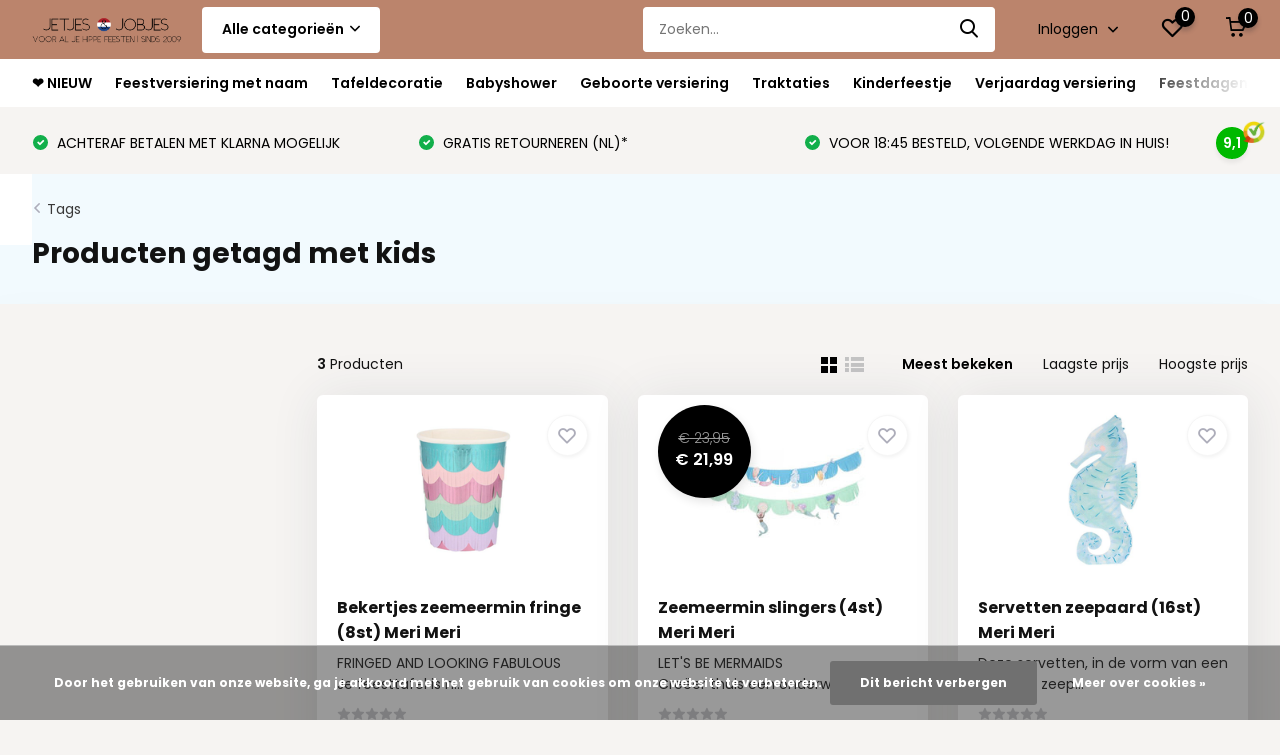

--- FILE ---
content_type: text/html;charset=utf-8
request_url: https://www.jetjesenjobjes.nl/tags/kids/
body_size: 48177
content:
<!doctype html>
<html lang="nl" class="">
	<head>
                                                                                           
<script type="text/javascript">
   window.dataLayer = window.dataLayer || [];
   dataLayer.push({
                                                                            
                  ecomm_pagetype: "category",
                  ecomm_category: "Producten getagd met kids",
                  ecomm_prodid: "120129404,106480764,120364381",
                  ecomm_totalvalue: "40.44"
                                                                             
                         
                  });
      
</script>

<script>
// <!-- Google Tag Manager -->
(function(w,d,s,l,i){w[l]=w[l]||[];w[l].push({'gtm.start':
new Date().getTime(),event:'gtm.js'});var f=d.getElementsByTagName(s)[0],
j=d.createElement(s),dl=l!='dataLayer'?'&l='+l:'';j.async=true;j.src=
'https://www.googletagmanager.com/gtm.js?id='+i+dl;f.parentNode.insertBefore(j,f);
})(window,document,'script','dataLayer','GTM-T35DTNF');
// <!-- End Google Tag Manager -->
</script>
        <meta charset="utf-8"/>
<!-- [START] 'blocks/head.rain' -->
<!--

  (c) 2008-2026 Lightspeed Netherlands B.V.
  http://www.lightspeedhq.com
  Generated: 18-01-2026 @ 08:15:04

-->
<link rel="canonical" href="https://www.jetjesenjobjes.nl/tags/kids/"/>
<link rel="alternate" href="https://www.jetjesenjobjes.nl/index.rss" type="application/rss+xml" title="Nieuwe producten"/>
<link href="https://cdn.webshopapp.com/assets/cookielaw.css?2025-02-20" rel="stylesheet" type="text/css"/>
<meta name="robots" content="noodp,noydir"/>
<meta name="google-site-verification" content="53CtoTAfsAuzxlc-pGZ_gNNABRhRWR6d-FukLSxUuSs"/>
<meta name="google-site-verification" content="ZA2drL8WT7shtBt3bF_28M9gaS2449pA7JQ6A9HaSGY"/>
<meta property="og:url" content="https://www.jetjesenjobjes.nl/tags/kids/?source=facebook"/>
<meta property="og:site_name" content="Jetjes &amp; Jobjes"/>
<meta property="og:title" content="kids"/>
<meta property="og:description" content="De feestwinkel voor hippe en originele  feestartikelen en versieringen, perfect voor alle je hippe feesten  ✅ Snelle levering"/>
<script src="https://www.powr.io/powr.js?external-type=lightspeed"></script>
<script>
(function(w,d,s,l,i){w[l]=w[l]||[];w[l].push({'gtm.start':
new Date().getTime(),event:'gtm.js'});var f=d.getElementsByTagName(s)[0],
j=d.createElement(s),dl=l!='dataLayer'?'&l='+l:'';j.async=true;j.src=
'https://www.googletagmanager.com/gtm.js?id='+i+dl;f.parentNode.insertBefore(j,f);
})(window,document,'script','dataLayer','GTM-T35DTNF');

</script>
<script src="https://designer.printlane.com/js/lightspeed/292230.js?rnd=1743679650495"></script>
<!--[if lt IE 9]>
<script src="https://cdn.webshopapp.com/assets/html5shiv.js?2025-02-20"></script>
<![endif]-->
<!-- [END] 'blocks/head.rain' -->
		<meta http-equiv="x-ua-compatible" content="ie=edge">
		<title>kids - Jetjes &amp; Jobjes</title>
		<meta name="description" content="De feestwinkel voor hippe en originele  feestartikelen en versieringen, perfect voor alle je hippe feesten  ✅ Snelle levering">
		<meta name="keywords" content="kids, Feestartikelen specialist, Feestwinkel, partywinkel, jarige jet, jarige job, jarige job, verjaardag deco, feest versieringen, feestversiering, helium ballonnen, confetti ballonnen, letter ballonnen, ballonnen, babyshower versiering, babyshower">
		<meta name="theme-color" content="#ffffff">
		<meta name="MobileOptimized" content="320">
		<meta name="HandheldFriendly" content="true">
		<meta name="viewport" content="width=device-width, initial-scale=1, initial-scale=1, minimum-scale=1, maximum-scale=1, user-scalable=no">
		<meta name="author" content="https://www.dmws.nl/">
		
		<link rel="preconnect" href="https://fonts.googleapis.com">
		<link rel="dns-prefetch" href="https://fonts.googleapis.com">
				<link rel="preconnect" href="//cdn.webshopapp.com/">
		<link rel="dns-prefetch" href="//cdn.webshopapp.com/">
    
    		<link rel="preload" href="https://fonts.googleapis.com/css?family=Poppins:300,400,500,600,700,800,900%7CPoppins:300,400,500,600,700,800,900&display=swap" as="style">
    <link rel="preload" href="https://cdn.webshopapp.com/shops/292230/themes/176949/assets/owl-carousel-min.css?20260108125711" as="style">
    <link rel="preload" href="https://cdn.webshopapp.com/shops/292230/themes/176949/assets/fancybox.css?20260108125711" as="style">
    <link rel="preload" href="https://cdn.webshopapp.com/shops/292230/themes/176949/assets/icomoon.css?20260108125711" as="style">
    <link rel="preload" href="https://cdn.webshopapp.com/shops/292230/themes/176949/assets/compete.css?20260108125711" as="style">
    <link rel="preload" href="https://cdn.webshopapp.com/shops/292230/themes/176949/assets/custom.css?20260108125711" as="style">
    
    <link rel="preload" href="https://cdn.webshopapp.com/shops/292230/themes/176949/assets/jquery-3-4-1-min.js?20260108125711" as="script">
    <link rel="preload" href="https://cdn.webshopapp.com/shops/292230/themes/176949/assets/jquery-ui.js?20260108125711" as="script">
    <link rel="preload" href="https://cdn.webshopapp.com/shops/292230/themes/176949/assets/js-cookie-min.js?20260108125711" as="script">
    <link rel="preload" href="https://cdn.webshopapp.com/shops/292230/themes/176949/assets/owl-carousel-min.js?20260108125711" as="script">
    <link rel="preload" href="https://cdn.webshopapp.com/shops/292230/themes/176949/assets/fancybox.js?20260108125711" as="script">
    <link rel="preload" href="https://cdn.webshopapp.com/shops/292230/themes/176949/assets/lazyload.js?20260108125711" as="script">
    <link rel="preload" href="https://cdn.webshopapp.com/assets/gui.js?2025-02-20" as="script">
    <link rel="preload" href="https://cdn.webshopapp.com/shops/292230/themes/176949/assets/script.js?20260108125711" as="script">
    <link rel="preload" href="https://cdn.webshopapp.com/shops/292230/themes/176949/assets/custom.js?20260108125711" as="script">
        
    <link href="https://fonts.googleapis.com/css?family=Poppins:300,400,500,600,700,800,900%7CPoppins:300,400,500,600,700,800,900&display=swap" rel="stylesheet" type="text/css">
    <link rel="stylesheet" href="https://cdn.webshopapp.com/shops/292230/themes/176949/assets/owl-carousel-min.css?20260108125711" type="text/css">
    <link rel="stylesheet" href="https://cdn.webshopapp.com/shops/292230/themes/176949/assets/fancybox.css?20260108125711" type="text/css">
    <link rel="stylesheet" href="https://cdn.webshopapp.com/shops/292230/themes/176949/assets/icomoon.css?20260108125711" type="text/css">
    <link rel="stylesheet" href="https://cdn.webshopapp.com/shops/292230/themes/176949/assets/compete.css?20260108125711" type="text/css">
    <link rel="stylesheet" href="https://cdn.webshopapp.com/shops/292230/themes/176949/assets/custom.css?20260108125711" type="text/css">
    
    <script src="https://cdn.webshopapp.com/shops/292230/themes/176949/assets/jquery-3-4-1-min.js?20260108125711"></script>

		<link rel="icon" type="image/x-icon" href="https://cdn.webshopapp.com/shops/292230/themes/176949/v/580535/assets/favicon.ico?20210520172209">
		<link rel="apple-touch-icon" href="https://cdn.webshopapp.com/shops/292230/themes/176949/v/580535/assets/favicon.ico?20210520172209">
    
    <meta name="msapplication-config" content="https://cdn.webshopapp.com/shops/292230/themes/176949/assets/browserconfig.xml?20260108125711">
<meta property="og:title" content="kids">
<meta property="og:type" content="website"> 
<meta property="og:site_name" content="Jetjes &amp; Jobjes">
<meta property="og:url" content="https://www.jetjesenjobjes.nl/">
<meta property="og:image" content="https://cdn.webshopapp.com/shops/292230/themes/176949/v/2794804/assets/big-block-bg.jpg?20260108124157">
<meta name="twitter:title" content="kids">
<meta name="twitter:description" content="De feestwinkel voor hippe en originele  feestartikelen en versieringen, perfect voor alle je hippe feesten  ✅ Snelle levering">
<meta name="twitter:site" content="Jetjes &amp; Jobjes">
<meta name="twitter:card" content="https://cdn.webshopapp.com/shops/292230/themes/176949/v/966790/assets/logo.png?20211119120843">
<meta name="twitter:image" content="https://cdn.webshopapp.com/shops/292230/themes/176949/v/2794804/assets/big-block-bg.jpg?20260108124157">
<script type="application/ld+json">
  [
        {
      "@context": "http://schema.org/",
      "@type": "Organization",
      "url": "https://www.jetjesenjobjes.nl/",
      "name": "Jetjes &amp; Jobjes",
      "legalName": "Jetjes &amp; Jobjes",
      "description": "De feestwinkel voor hippe en originele  feestartikelen en versieringen, perfect voor alle je hippe feesten  ✅ Snelle levering",
      "logo": "https://cdn.webshopapp.com/shops/292230/themes/176949/v/966790/assets/logo.png?20211119120843",
      "image": "https://cdn.webshopapp.com/shops/292230/themes/176949/v/2794804/assets/big-block-bg.jpg?20260108124157",
      "contactPoint": {
        "@type": "ContactPoint",
        "contactType": "Customer service",
        "telephone": ""
      },
      "address": {
        "@type": "PostalAddress",
        "streetAddress": "Krombraak 4 ",
        "addressLocality": "The Netherlands",
        "postalCode": "4906 CR Oosterhout",
        "addressCountry": "NL"
      }
      ,
      "aggregateRating": {
          "@type": "AggregateRating",
          "bestRating": "10",          "worstRating": "1",
          "ratingValue": "9,4",          "reviewCount": "325",          "url":""
      }
         
    },
    { 
      "@context": "http://schema.org", 
      "@type": "WebSite", 
      "url": "https://www.jetjesenjobjes.nl/", 
      "name": "Jetjes &amp; Jobjes",
      "description": "De feestwinkel voor hippe en originele  feestartikelen en versieringen, perfect voor alle je hippe feesten  ✅ Snelle levering",
      "author": [
        {
          "@type": "Organization",
          "url": "https://www.dmws.nl/",
          "name": "DMWS B.V.",
          "address": {
            "@type": "PostalAddress",
            "streetAddress": "Klokgebouw 195 (Strijp-S)",
            "addressLocality": "Eindhoven",
            "addressRegion": "NB",
            "postalCode": "5617 AB",
            "addressCountry": "NL"
          }
        }
      ]
    }
  ]
</script>    
	</head>
	<body>
    <!-- Google Tag Manager (noscript) --><noscript><iframe src="https://www.googletagmanager.com/ns.html?id=GTM-T35DTNF"
      height="0" width="0" style="display:none;visibility:hidden"></iframe></noscript><!-- End Google Tag Manager (noscript) --><ul class="hidden-data hidden"><li>292230</li><li>176949</li><li>ja</li><li>nl</li><li>live</li><li>info//jetjesenjobjes/nl</li><li>https://www.jetjesenjobjes.nl/</li></ul><header id="top" class="scroll-active"><div class="top-wrap fixed default"><section class="main pos-r"><div class="container pos-r"><div class="d-flex align-center justify-between"><div class="d-flex align-center"><div id="mobile-menu-btn" class="d-none show-1000"><div class="hamburger"><span></span><span></span><span></span><span></span></div></div><a href="https://www.jetjesenjobjes.nl/account/login/" class="hidden show-575-flex"><i class="icon-login"></i></a><div id="logo" class="d-flex align-center"><a href="https://www.jetjesenjobjes.nl/" accesskey="h"><img class="hide-1000 desktop-logo" src="https://cdn.webshopapp.com/shops/292230/themes/176949/v/966790/assets/logo.png?20211119120843" alt="Jetjes &amp; Jobjes" height="50" width="150" /><img class="d-none show-1000 mobile-logo" src="https://cdn.webshopapp.com/shops/292230/themes/176949/v/580872/assets/logo-mobile.png?20210520172209" alt="Jetjes &amp; Jobjes" height="50" width="150" /></a><div id="catbtn" class="hide-1000 btn-wrap"><a href="https://www.jetjesenjobjes.nl/catalog/" class="btn">Alle categorieën <i class="icon-arrow-down"></i></a><div class="categorymenu"><div class="wrap d-flex"><ul class="maincategories"><li data-attribute="nieuw"><a href="https://www.jetjesenjobjes.nl/nieuw/">❤️ NIEUW <i class="icon-arrow-right"></i></a></li><li data-attribute="feestversiering-met-naam"><a href="https://www.jetjesenjobjes.nl/feestversiering-met-naam/">Feestversiering met naam <i class="icon-arrow-right"></i></a></li><li data-attribute="tafeldecoratie"><a href="https://www.jetjesenjobjes.nl/tafeldecoratie/">Tafeldecoratie <i class="icon-arrow-right"></i></a></li><li data-attribute="babyshower"><a href="https://www.jetjesenjobjes.nl/babyshower/">Babyshower <i class="icon-arrow-right"></i></a></li><li data-attribute="geboorte-versiering"><a href="https://www.jetjesenjobjes.nl/geboorte-versiering/">Geboorte versiering <i class="icon-arrow-right"></i></a></li><li data-attribute="traktaties"><a href="https://www.jetjesenjobjes.nl/traktaties/">Traktaties <i class="icon-arrow-right"></i></a></li><li data-attribute="kinderfeestje"><a href="https://www.jetjesenjobjes.nl/kinderfeestje/">Kinderfeestje <i class="icon-arrow-right"></i></a></li><li data-attribute="verjaardag-versiering"><a href="https://www.jetjesenjobjes.nl/verjaardag-versiering/">Verjaardag versiering <i class="icon-arrow-right"></i></a></li><li><a href="https://www.jetjesenjobjes.nl/catalog/" class="more">Bekijk alle categorieën</a></li></ul><div class="subcategories"><div class="wrapper" data-category="nieuw"><h4>❤️ NIEUW</h4></div><div class="wrapper" data-category="feestversiering-met-naam"><h4>Feestversiering met naam</h4><ul><li class="sub"><a href="https://www.jetjesenjobjes.nl/feestversiering-met-naam/gepersonaliseerde-feestversiering/">Gepersonaliseerde feestversiering</a></li><ul><li><a href="https://www.jetjesenjobjes.nl/feestversiering-met-naam/gepersonaliseerde-feestversiering/welkomstborden/">Welkomstborden</a></li><li><a href="https://www.jetjesenjobjes.nl/feestversiering-met-naam/gepersonaliseerde-feestversiering/bruiloftsbord/">Bruiloftsbord</a></li><li><a href="https://www.jetjesenjobjes.nl/feestversiering-met-naam/gepersonaliseerde-feestversiering/vlag-met-naam/">Vlag met naam</a></li><li><a href="https://www.jetjesenjobjes.nl/feestversiering-met-naam/gepersonaliseerde-feestversiering/spandoeken/">Spandoeken</a></li><li><a href="https://www.jetjesenjobjes.nl/feestversiering-met-naam/gepersonaliseerde-feestversiering/menu-kaarten/">Menu kaarten</a></li><li><a href="https://www.jetjesenjobjes.nl/feestversiering-met-naam/gepersonaliseerde-feestversiering/raamstickers/">Raamstickers</a></li><li><a href="https://www.jetjesenjobjes.nl/feestversiering-met-naam/gepersonaliseerde-feestversiering/raamborden/">Raamborden</a></li><li><a href="https://www.jetjesenjobjes.nl/feestversiering-met-naam/gepersonaliseerde-feestversiering/foto-frame/">Foto frame</a></li><li><a href="https://www.jetjesenjobjes.nl/feestversiering-met-naam/gepersonaliseerde-feestversiering/slingers/">Slingers</a></li><li><a href="https://www.jetjesenjobjes.nl/feestversiering-met-naam/gepersonaliseerde-feestversiering/kioskvlaggen/">Kioskvlaggen</a></li></ul></ul><ul><li class="sub"><a href="https://www.jetjesenjobjes.nl/feestversiering-met-naam/ballonnen-bestellen/">Ballonnen bestellen</a></li><ul><li><a href="https://www.jetjesenjobjes.nl/feestversiering-met-naam/ballonnen-bestellen/cijfer-ballonnen/">Cijfer ballonnen</a></li><li><a href="https://www.jetjesenjobjes.nl/feestversiering-met-naam/ballonnen-bestellen/latex-ballonnen/">Latex ballonnen</a></li><li><a href="https://www.jetjesenjobjes.nl/feestversiering-met-naam/ballonnen-bestellen/folieballonnen/">Folieballonnen</a></li><li><a href="https://www.jetjesenjobjes.nl/feestversiering-met-naam/ballonnen-bestellen/ballon-mozaiek-frames/">Ballon Mozaïek frames</a></li><li><a href="https://www.jetjesenjobjes.nl/feestversiering-met-naam/ballonnen-bestellen/ballonnenboog/">Ballonnenboog</a></li><li><a href="https://www.jetjesenjobjes.nl/feestversiering-met-naam/ballonnen-bestellen/ballonnenslinger/">Ballonnenslinger</a></li><li><a href="https://www.jetjesenjobjes.nl/feestversiering-met-naam/ballonnen-bestellen/verjaardag-ballonnen/">Verjaardag ballonnen</a></li><li><a href="https://www.jetjesenjobjes.nl/feestversiering-met-naam/ballonnen-bestellen/helium-ballonnen/">Helium ballonnen</a></li><li><a href="https://www.jetjesenjobjes.nl/feestversiering-met-naam/ballonnen-bestellen/letter-folieballonnen/">Letter folieballonnen</a></li><li><a href="https://www.jetjesenjobjes.nl/feestversiering-met-naam/ballonnen-bestellen/grote-ballonnen/">Grote ballonnen</a></li><li><a href="https://www.jetjesenjobjes.nl/feestversiering-met-naam/ballonnen-bestellen/confetti-ballonnen/">Confetti ballonnen</a></li><li><a href="https://www.jetjesenjobjes.nl/feestversiering-met-naam/ballonnen-bestellen/ballonstaart/">Ballonstaart</a></li><li><a href="https://www.jetjesenjobjes.nl/feestversiering-met-naam/ballonnen-bestellen/ballonlint-accessoires/">Ballonlint &amp; accessoires</a></li></ul></ul><ul><li class="sub"><a href="https://www.jetjesenjobjes.nl/feestversiering-met-naam/feest-decoratie/">Feest decoratie</a></li><ul><li><a href="https://www.jetjesenjobjes.nl/feestversiering-met-naam/feest-decoratie/verjaardagsborden/">Verjaardagsborden</a></li><li><a href="https://www.jetjesenjobjes.nl/feestversiering-met-naam/feest-decoratie/pompons/">Pompons</a></li><li><a href="https://www.jetjesenjobjes.nl/feestversiering-met-naam/feest-decoratie/papieren-waaiers/">Papieren waaiers</a></li><li><a href="https://www.jetjesenjobjes.nl/feestversiering-met-naam/feest-decoratie/tasselslingers/">Tasselslingers</a></li><li><a href="https://www.jetjesenjobjes.nl/feestversiering-met-naam/feest-decoratie/lampionnen/">Lampionnen</a></li><li><a href="https://www.jetjesenjobjes.nl/feestversiering-met-naam/feest-decoratie/slingers/">Slingers</a></li><li><a href="https://www.jetjesenjobjes.nl/feestversiering-met-naam/feest-decoratie/honeycombs/">Honeycombs</a></li><li><a href="https://www.jetjesenjobjes.nl/feestversiering-met-naam/feest-decoratie/confetti/">Confetti</a></li><li><a href="https://www.jetjesenjobjes.nl/feestversiering-met-naam/feest-decoratie/feestgordijnen/">Feestgordijnen</a></li><li><a href="https://www.jetjesenjobjes.nl/feestversiering-met-naam/feest-decoratie/feestpakketten/">Feestpakketten</a></li><li><a href="https://www.jetjesenjobjes.nl/feestversiering-met-naam/feest-decoratie/pinatas/">Pinatas</a></li></ul></ul><ul><li class="sub"><a href="https://www.jetjesenjobjes.nl/feestversiering-met-naam/feest-accessoires/">Feest accessoires</a></li><ul><li><a href="https://www.jetjesenjobjes.nl/feestversiering-met-naam/feest-accessoires/kaarten-uitnodigingen/">Kaarten &amp; uitnodigingen</a></li><li><a href="https://www.jetjesenjobjes.nl/feestversiering-met-naam/feest-accessoires/photobooth-props/">Photobooth props</a></li><li><a href="https://www.jetjesenjobjes.nl/feestversiering-met-naam/feest-accessoires/uitdeelzakjes/">Uitdeelzakjes</a></li><li><a href="https://www.jetjesenjobjes.nl/feestversiering-met-naam/feest-accessoires/plaktattoos/">Plaktattoos</a></li></ul></ul><ul><li class="sub"><a href="https://www.jetjesenjobjes.nl/feestversiering-met-naam/diy/">DIY</a></li><ul><li><a href="https://www.jetjesenjobjes.nl/feestversiering-met-naam/diy/koekjesvorm/">Koekjesvorm</a></li><li><a href="https://www.jetjesenjobjes.nl/feestversiering-met-naam/diy/tule/">Tule</a></li><li><a href="https://www.jetjesenjobjes.nl/feestversiering-met-naam/diy/washi-tape/">Washi tape</a></li><li><a href="https://www.jetjesenjobjes.nl/feestversiering-met-naam/diy/lint-touw/">Lint &amp; Touw</a></li><li><a href="https://www.jetjesenjobjes.nl/feestversiering-met-naam/diy/stickers/">Stickers</a></li></ul></ul><ul><li class="sub"><a href="https://www.jetjesenjobjes.nl/feestversiering-met-naam/verkleedkleding-kind/">Verkleedkleding  kind</a></li><ul><li><a href="https://www.jetjesenjobjes.nl/feestversiering-met-naam/verkleedkleding-kind/feesthoedjes/">Feesthoedjes</a></li><li><a href="https://www.jetjesenjobjes.nl/feestversiering-met-naam/verkleedkleding-kind/verkleed-accessoires/">Verkleed accessoires</a></li><li><a href="https://www.jetjesenjobjes.nl/feestversiering-met-naam/verkleedkleding-kind/sjerpen-rozetten/">Sjerpen &amp; rozetten</a></li></ul></ul><ul><li class="sub"><a href="https://www.jetjesenjobjes.nl/feestversiering-met-naam/bloemen-en-takken/">Bloemen en takken</a></li></ul></div><div class="wrapper" data-category="tafeldecoratie"><h4>Tafeldecoratie</h4><ul><li class="sub"><a href="https://www.jetjesenjobjes.nl/tafeldecoratie/wanddecoratie-posters/">Wanddecoratie &amp; Posters</a></li></ul><ul><li class="sub"><a href="https://www.jetjesenjobjes.nl/tafeldecoratie/glaswerk/">Glaswerk</a></li></ul><ul><li class="sub"><a href="https://www.jetjesenjobjes.nl/tafeldecoratie/tafelkleden-tafellopers/">Tafelkleden &amp; Tafellopers</a></li></ul><ul><li class="sub"><a href="https://www.jetjesenjobjes.nl/tafeldecoratie/taartplateaus-en-etageres/">Taartplateaus en Etagères</a></li></ul><ul><li class="sub"><a href="https://www.jetjesenjobjes.nl/tafeldecoratie/taartversiering/">Taartversiering</a></li><ul><li><a href="https://www.jetjesenjobjes.nl/tafeldecoratie/taartversiering/taartplateaus/">Taartplateaus</a></li><li><a href="https://www.jetjesenjobjes.nl/tafeldecoratie/taartversiering/taartkaarsjes/">Taartkaarsjes</a></li><li><a href="https://www.jetjesenjobjes.nl/tafeldecoratie/taartversiering/taarttoppers/">Taarttoppers</a></li><li><a href="https://www.jetjesenjobjes.nl/tafeldecoratie/taartversiering/cupcakeversiering/">Cupcakeversiering</a></li></ul></ul><ul><li class="sub"><a href="https://www.jetjesenjobjes.nl/tafeldecoratie/bordjes/">bordjes</a></li></ul><ul><li class="sub"><a href="https://www.jetjesenjobjes.nl/tafeldecoratie/servetten/">Servetten</a></li></ul><ul><li class="sub"><a href="https://www.jetjesenjobjes.nl/tafeldecoratie/bekers/">Bekers</a></li></ul><ul><li class="sub"><a href="https://www.jetjesenjobjes.nl/tafeldecoratie/tafelconfetti/">Tafelconfetti</a></li></ul><ul><li class="sub"><a href="https://www.jetjesenjobjes.nl/tafeldecoratie/plaatskaartjes/">Plaatskaartjes</a></li></ul><ul><li class="sub"><a href="https://www.jetjesenjobjes.nl/tafeldecoratie/bestek/">Bestek</a></li></ul><ul><li class="sub"><a href="https://www.jetjesenjobjes.nl/tafeldecoratie/rietjes/">Rietjes</a></li></ul><ul><li class="sub"><a href="https://www.jetjesenjobjes.nl/tafeldecoratie/popcornbakjes-ijsbakjes/">Popcornbakjes &amp; ijsbakjes</a></li></ul><ul><li class="sub"><a href="https://www.jetjesenjobjes.nl/tafeldecoratie/sweet-table/">Sweet Table</a></li></ul></div><div class="wrapper" data-category="babyshower"><h4>Babyshower</h4><ul><li class="sub"><a href="https://www.jetjesenjobjes.nl/babyshower/welkomstbord-babyshower/">Welkomstbord babyshower</a></li></ul><ul><li class="sub"><a href="https://www.jetjesenjobjes.nl/babyshower/sage-babyshower/">Sage babyshower</a></li></ul><ul><li class="sub"><a href="https://www.jetjesenjobjes.nl/babyshower/pink-babyshower/">Pink Babyshower</a></li></ul><ul><li class="sub"><a href="https://www.jetjesenjobjes.nl/babyshower/blue-babyshower/">Blue Babyshower</a></li></ul><ul><li class="sub"><a href="https://www.jetjesenjobjes.nl/babyshower/babyshower-gender-neutraal/">Babyshower gender neutraal</a></li></ul><ul><li class="sub"><a href="https://www.jetjesenjobjes.nl/babyshower/hello-baby/">Hello Baby</a></li></ul><ul><li class="sub"><a href="https://www.jetjesenjobjes.nl/babyshower/botanical-baby/">Botanical Baby</a></li></ul><ul><li class="sub"><a href="https://www.jetjesenjobjes.nl/babyshower/teddy-bear/">Teddy Bear</a></li></ul><ul><li class="sub"><a href="https://www.jetjesenjobjes.nl/babyshower/baby-in-bloom/">Baby In Bloom</a></li></ul><ul><li class="sub"><a href="https://www.jetjesenjobjes.nl/babyshower/hello-little-one/">Hello Little One</a></li></ul><ul><li class="sub"><a href="https://www.jetjesenjobjes.nl/babyshower/oh-baby/">Oh Baby!</a></li></ul><ul><li class="sub"><a href="https://www.jetjesenjobjes.nl/babyshower/babyshower-jongen/">Babyshower jongen</a></li></ul><ul><li class="sub"><a href="https://www.jetjesenjobjes.nl/babyshower/babyshower-meisje/">Babyshower meisje</a></li></ul><ul><li class="sub"><a href="https://www.jetjesenjobjes.nl/babyshower/babyshower-rosegoud/">Babyshower roségoud</a></li></ul><ul><li class="sub"><a href="https://www.jetjesenjobjes.nl/babyshower/gender-reveal-versiering/">Gender Reveal versiering</a></li></ul><ul><li class="sub"><a href="https://www.jetjesenjobjes.nl/babyshower/born-to-be-loved/">Born to be loved</a></li></ul><ul><li class="sub"><a href="https://www.jetjesenjobjes.nl/babyshower/hello-world/">Hello World</a></li></ul><ul><li class="sub"><a href="https://www.jetjesenjobjes.nl/babyshower/nijntje/">Nijntje</a></li></ul><ul><li class="sub"><a href="https://www.jetjesenjobjes.nl/babyshower/hello-baby-girl/">Hello Baby Girl</a></li></ul><ul><li class="sub"><a href="https://www.jetjesenjobjes.nl/babyshower/hello-baby-boy/">Hello Baby Boy</a></li></ul><ul><li class="sub"><a href="https://www.jetjesenjobjes.nl/babyshower/babyshower-cadeaus/">Babyshower cadeaus</a></li></ul><ul><li class="sub"><a href="https://www.jetjesenjobjes.nl/babyshower/babyshower-spelletjes/">Babyshower spelletjes</a></li></ul><ul><li class="sub"><a href="https://www.jetjesenjobjes.nl/babyshower/babyshower-gastenboek/">Babyshower gastenboek</a></li></ul><ul><li class="sub"><a href="https://www.jetjesenjobjes.nl/babyshower/babyshower-bedankjes/">Babyshower bedankjes</a></li></ul></div><div class="wrapper" data-category="geboorte-versiering"><h4>Geboorte versiering</h4><ul><li class="sub"><a href="https://www.jetjesenjobjes.nl/geboorte-versiering/geboorte-versiering-jongen/">Geboorte versiering jongen</a></li></ul><ul><li class="sub"><a href="https://www.jetjesenjobjes.nl/geboorte-versiering/geboorte-versiering-meisje/">Geboorte versiering meisje</a></li></ul><ul><li class="sub"><a href="https://www.jetjesenjobjes.nl/geboorte-versiering/geboorte-raamstickers/">Geboorte raamstickers</a></li></ul><ul><li class="sub"><a href="https://www.jetjesenjobjes.nl/geboorte-versiering/geboorteborden/">Geboorteborden</a></li></ul><ul><li class="sub"><a href="https://www.jetjesenjobjes.nl/geboorte-versiering/geboortevlaggen/">Geboortevlaggen</a></li></ul><ul><li class="sub"><a href="https://www.jetjesenjobjes.nl/geboorte-versiering/geboortebedankjes/">Geboortebedankjes</a></li></ul><ul><li class="sub"><a href="https://www.jetjesenjobjes.nl/geboorte-versiering/nijntje-geboorte-versiering/">Nijntje geboorte versiering</a></li></ul><ul><li class="sub"><a href="https://www.jetjesenjobjes.nl/geboorte-versiering/kraamcadeaus/">Kraamcadeaus</a></li></ul><ul><li class="sub"><a href="https://www.jetjesenjobjes.nl/geboorte-versiering/geboorteslingers/">Geboorteslingers</a></li></ul><ul><li class="sub"><a href="https://www.jetjesenjobjes.nl/geboorte-versiering/doopfeest/">Doopfeest</a></li></ul><ul><li class="sub"><a href="https://www.jetjesenjobjes.nl/geboorte-versiering/born-to-be-loved/">Born to be loved</a></li></ul><ul><li class="sub"><a href="https://www.jetjesenjobjes.nl/geboorte-versiering/geboorte-ballonnen/">Geboorte ballonnen</a></li></ul></div><div class="wrapper" data-category="traktaties"><h4>Traktaties</h4><ul><li class="sub"><a href="https://www.jetjesenjobjes.nl/traktaties/traktatie-printables/">Traktatie (printables)</a></li></ul><ul><li class="sub"><a href="https://www.jetjesenjobjes.nl/traktaties/traktatie-vormen/">Traktatie vormen</a></li></ul><ul><li class="sub"><a href="https://www.jetjesenjobjes.nl/traktaties/pringle-traktaties/">Pringle traktaties</a></li></ul><ul><li class="sub"><a href="https://www.jetjesenjobjes.nl/traktaties/knijpfruit-wikkels/">Knijpfruit wikkels</a></li></ul><ul><li class="sub"><a href="https://www.jetjesenjobjes.nl/traktaties/gepersonaliseerde-stickers/">Gepersonaliseerde stickers</a></li></ul><ul><li class="sub"><a href="https://www.jetjesenjobjes.nl/traktaties/cupcake-sets/">Cupcake sets</a></li></ul><ul><li class="sub"><a href="https://www.jetjesenjobjes.nl/traktaties/traktatiezakjes/">Traktatiezakjes</a></li></ul><ul><li class="sub"><a href="https://www.jetjesenjobjes.nl/traktaties/traktatiedoosjes/">Traktatiedoosjes</a></li></ul><ul><li class="sub"><a href="https://www.jetjesenjobjes.nl/traktaties/traktatiecadeautjes/">Traktatiecadeautjes</a></li></ul><ul><li class="sub"><a href="https://www.jetjesenjobjes.nl/traktaties/traktatie-stickers/">Traktatie stickers</a></li></ul></div><div class="wrapper" data-category="kinderfeestje"><h4>Kinderfeestje</h4><ul><li class="sub"><a href="https://www.jetjesenjobjes.nl/kinderfeestje/paw-patrol/">Paw Patrol</a></li></ul><ul><li class="sub"><a href="https://www.jetjesenjobjes.nl/kinderfeestje/princess-party/">Princess Party</a></li></ul><ul><li class="sub"><a href="https://www.jetjesenjobjes.nl/kinderfeestje/race-car-party/">Race Car Party</a></li></ul><ul><li class="sub"><a href="https://www.jetjesenjobjes.nl/kinderfeestje/voetbal-versiering/">Voetbal versiering</a></li></ul><ul><li class="sub"><a href="https://www.jetjesenjobjes.nl/kinderfeestje/pastel-birthday-party/">Pastel Birthday Party</a></li></ul><ul><li class="sub"><a href="https://www.jetjesenjobjes.nl/kinderfeestje/peter-rabbit/">Peter Rabbit</a></li></ul><ul><li class="sub"><a href="https://www.jetjesenjobjes.nl/kinderfeestje/bouwvakkers-feestje/">Bouwvakkers feestje</a></li></ul><ul><li class="sub"><a href="https://www.jetjesenjobjes.nl/kinderfeestje/train-party/">Train Party</a></li></ul><ul><li class="sub"><a href="https://www.jetjesenjobjes.nl/kinderfeestje/1-jaar/">1 jaar</a></li></ul><ul><li class="sub"><a href="https://www.jetjesenjobjes.nl/kinderfeestje/piraten-feestje/">Piraten feestje</a></li></ul><ul><li class="sub"><a href="https://www.jetjesenjobjes.nl/kinderfeestje/nijntje-feestartikelen/">Nijntje feestartikelen</a></li></ul><ul><li class="sub"><a href="https://www.jetjesenjobjes.nl/kinderfeestje/1-jaar-jongen/">1 jaar jongen</a></li></ul><ul><li class="sub"><a href="https://www.jetjesenjobjes.nl/kinderfeestje/1-jaar-meisje/">1 jaar meisje</a></li></ul><ul><li class="sub"><a href="https://www.jetjesenjobjes.nl/kinderfeestje/daisy-crazy/">Daisy Crazy</a></li></ul><ul><li class="sub"><a href="https://www.jetjesenjobjes.nl/kinderfeestje/paarden-horse-party/">Paarden - Horse Party</a></li></ul><ul><li class="sub"><a href="https://www.jetjesenjobjes.nl/kinderfeestje/party-animals-hootyballoo/">Party Animals Hootyballoo</a></li></ul><ul><li class="sub"><a href="https://www.jetjesenjobjes.nl/kinderfeestje/lets-go-wild/">Let&#039;s Go Wild</a></li></ul><ul><li class="sub"><a href="https://www.jetjesenjobjes.nl/kinderfeestje/safari-animals/">Safari Animals</a></li></ul><ul><li class="sub"><a href="https://www.jetjesenjobjes.nl/kinderfeestje/jungle-versiering/">Jungle versiering</a></li></ul><ul><li class="sub"><a href="https://www.jetjesenjobjes.nl/kinderfeestje/party-dinosaurs/">Party Dinosaurs</a></li></ul><ul><li class="sub"><a href="https://www.jetjesenjobjes.nl/kinderfeestje/dinosaur-kingdom/">Dinosaur Kingdom</a></li></ul><ul><li class="sub"><a href="https://www.jetjesenjobjes.nl/kinderfeestje/dino-feestje/">Dino feestje</a></li></ul><ul><li class="sub"><a href="https://www.jetjesenjobjes.nl/kinderfeestje/lola-dutch/">Lola Dutch</a></li></ul><ul><li class="sub"><a href="https://www.jetjesenjobjes.nl/kinderfeestje/toverfeestje-enchanted-party/">Toverfeestje Enchanted party</a></li></ul><ul><li class="sub"><a href="https://www.jetjesenjobjes.nl/kinderfeestje/magical-princess/">Magical princess</a></li></ul><ul><li class="sub"><a href="https://www.jetjesenjobjes.nl/kinderfeestje/eco-rainbow/">Eco rainbow</a></li></ul><ul><li class="sub"><a href="https://www.jetjesenjobjes.nl/kinderfeestje/fairy/">Fairy</a></li></ul><ul><li class="sub"><a href="https://www.jetjesenjobjes.nl/kinderfeestje/zeemeerminnen-feestje/">Zeemeerminnen feestje</a></li></ul><ul><li class="sub"><a href="https://www.jetjesenjobjes.nl/kinderfeestje/under-the-sea/">Under the sea</a></li></ul><ul><li class="sub"><a href="https://www.jetjesenjobjes.nl/kinderfeestje/boerderij-versiering/">Boerderij versiering</a></li></ul><ul><li class="sub"><a href="https://www.jetjesenjobjes.nl/kinderfeestje/game-feestje-game-on/">Game feestje | Game On</a></li></ul><ul><li class="sub"><a href="https://www.jetjesenjobjes.nl/kinderfeestje/magic/">Magic</a></li></ul><ul><li class="sub"><a href="https://www.jetjesenjobjes.nl/kinderfeestje/circus/">Circus</a></li></ul><ul><li class="sub"><a href="https://www.jetjesenjobjes.nl/kinderfeestje/super-hero-party/">Super Hero Party</a></li></ul><ul><li class="sub"><a href="https://www.jetjesenjobjes.nl/kinderfeestje/super-hero-star/">Super Hero Star</a></li></ul><ul><li class="sub"><a href="https://www.jetjesenjobjes.nl/kinderfeestje/dragon-knights/">Dragon Knights</a></li></ul><ul><li class="sub"><a href="https://www.jetjesenjobjes.nl/kinderfeestje/cute-animals/">Cute animals</a></li></ul><ul><li class="sub"><a href="https://www.jetjesenjobjes.nl/kinderfeestje/bosdieren-versiering/">Bosdieren versiering</a></li></ul><ul><li class="sub"><a href="https://www.jetjesenjobjes.nl/kinderfeestje/ruimte-feestje/">Ruimte feestje</a></li></ul><ul><li class="sub"><a href="https://www.jetjesenjobjes.nl/kinderfeestje/to-the-moon/">To the moon</a></li></ul><ul><li class="sub"><a href="https://www.jetjesenjobjes.nl/kinderfeestje/voetbal-versiering-en-feestartikelen/">Voetbal versiering en feestartikelen</a></li></ul><ul><li class="sub"><a href="https://www.jetjesenjobjes.nl/kinderfeestje/lets-explore/">Let&#039;s Explore</a></li></ul><ul><li class="sub"><a href="https://www.jetjesenjobjes.nl/kinderfeestje/hip-hip-hooray/">Hip hip hooray</a></li></ul><ul><li class="sub"><a href="https://www.jetjesenjobjes.nl/kinderfeestje/celestial-party/">Celestial party</a></li></ul><ul><li class="sub"><a href="https://www.jetjesenjobjes.nl/kinderfeestje/pamper-party/">PAMPER PARTY</a></li></ul><ul><li class="sub"><a href="https://www.jetjesenjobjes.nl/kinderfeestje/rainbow-love/">Rainbow love</a></li></ul><ul><li class="sub"><a href="https://www.jetjesenjobjes.nl/kinderfeestje/princess-perfection/">Princess Perfection</a></li></ul><ul><li class="sub"><a href="https://www.jetjesenjobjes.nl/kinderfeestje/lamas/">Lama&#039;s</a></li></ul><ul><li class="sub"><a href="https://www.jetjesenjobjes.nl/kinderfeestje/unicorn-party/">Unicorn party</a></li></ul><ul><li class="sub"><a href="https://www.jetjesenjobjes.nl/kinderfeestje/make-a-wish-unicorn/">Make A Wish Unicorn</a></li></ul><ul><li class="sub"><a href="https://www.jetjesenjobjes.nl/kinderfeestje/we-heart-unicorns/">We heart unicorns</a></li></ul><ul><li class="sub"><a href="https://www.jetjesenjobjes.nl/kinderfeestje/make-a-wish/">Make a wish</a></li></ul><ul><li class="sub"><a href="https://www.jetjesenjobjes.nl/kinderfeestje/we-heart-pink/">We heart pink</a></li></ul><ul><li class="sub"><a href="https://www.jetjesenjobjes.nl/kinderfeestje/unicorn/">Unicorn</a></li></ul><ul><li class="sub"><a href="https://www.jetjesenjobjes.nl/kinderfeestje/frozen/">Frozen</a></li></ul><ul><li class="sub"><a href="https://www.jetjesenjobjes.nl/kinderfeestje/blossom-girls/">Blossom Girls</a></li></ul><ul><li class="sub"><a href="https://www.jetjesenjobjes.nl/kinderfeestje/flower-garden/">Flower Garden</a></li></ul><ul><li class="sub"><a href="https://www.jetjesenjobjes.nl/kinderfeestje/pick-mix-pastel/">Pick &amp; Mix pastel</a></li></ul><ul><li class="sub"><a href="https://www.jetjesenjobjes.nl/kinderfeestje/pastel-perfection/">Pastel Perfection</a></li></ul><ul><li class="sub"><a href="https://www.jetjesenjobjes.nl/kinderfeestje/birthday-brights/">Birthday Brights</a></li></ul><ul><li class="sub"><a href="https://www.jetjesenjobjes.nl/kinderfeestje/over-the-rainbow/">Over the rainbow</a></li></ul><ul><li class="sub"><a href="https://www.jetjesenjobjes.nl/kinderfeestje/harry-potter-verjaardag-versiering/">Harry Potter verjaardag versiering</a></li></ul><ul><li class="sub"><a href="https://www.jetjesenjobjes.nl/kinderfeestje/party-animals/">Party Animals</a></li></ul><ul><li class="sub"><a href="https://www.jetjesenjobjes.nl/kinderfeestje/teddy-beer-feestje/">Teddy Beer feestje</a></li></ul><ul><li class="sub"><a href="https://www.jetjesenjobjes.nl/kinderfeestje/barbie-versiering/">Barbie versiering</a></li></ul><ul><li class="sub"><a href="https://www.jetjesenjobjes.nl/kinderfeestje/animal-parade/">Animal Parade</a></li></ul></div><div class="wrapper" data-category="verjaardag-versiering"><h4>Verjaardag versiering</h4><ul><li class="sub"><a href="https://www.jetjesenjobjes.nl/verjaardag-versiering/leeftijd/">Leeftijd</a></li><ul><li><a href="https://www.jetjesenjobjes.nl/verjaardag-versiering/leeftijd/sweet-16-versiering/">Sweet 16 versiering</a></li><li><a href="https://www.jetjesenjobjes.nl/verjaardag-versiering/leeftijd/versiering-18-jaar/">Versiering 18 jaar</a></li><li><a href="https://www.jetjesenjobjes.nl/verjaardag-versiering/leeftijd/versiering-21-jaar/">Versiering 21 jaar</a></li><li><a href="https://www.jetjesenjobjes.nl/verjaardag-versiering/leeftijd/30-jaar/">30 jaar</a></li><li><a href="https://www.jetjesenjobjes.nl/verjaardag-versiering/leeftijd/40-jaar/">40 jaar</a></li><li><a href="https://www.jetjesenjobjes.nl/verjaardag-versiering/leeftijd/50-jaar/">50 jaar</a></li><li><a href="https://www.jetjesenjobjes.nl/verjaardag-versiering/leeftijd/60-jaar/">60 jaar</a></li></ul></ul><ul><li class="sub"><a href="https://www.jetjesenjobjes.nl/verjaardag-versiering/laduree-x-meri-meri/">Ladurée x Meri Meri</a></li></ul><ul><li class="sub"><a href="https://www.jetjesenjobjes.nl/verjaardag-versiering/simply-eco/">Simply Eco</a></li></ul><ul><li class="sub"><a href="https://www.jetjesenjobjes.nl/verjaardag-versiering/champagne-noir-verjaardagsversiering/">Champagne Noir verjaardagsversiering</a></li></ul><ul><li class="sub"><a href="https://www.jetjesenjobjes.nl/verjaardag-versiering/hello-spring/">Hello Spring</a></li></ul><ul><li class="sub"><a href="https://www.jetjesenjobjes.nl/verjaardag-versiering/madelief-daisy-party/">Madelief - Daisy Party</a></li></ul><ul><li class="sub"><a href="https://www.jetjesenjobjes.nl/verjaardag-versiering/a-touch-of-pampas/">A Touch of Pampas</a></li></ul><ul><li class="sub"><a href="https://www.jetjesenjobjes.nl/verjaardag-versiering/mix-it-up-gold/">Mix It Up Gold</a></li></ul><ul><li class="sub"><a href="https://www.jetjesenjobjes.nl/verjaardag-versiering/mix-it-up-peach/">Mix It Up Peach</a></li></ul><ul><li class="sub"><a href="https://www.jetjesenjobjes.nl/verjaardag-versiering/mix-it-up-pastel/">Mix It Up Pastel</a></li></ul><ul><li class="sub"><a href="https://www.jetjesenjobjes.nl/verjaardag-versiering/happy-everything/">Happy Everything</a></li></ul><ul><li class="sub"><a href="https://www.jetjesenjobjes.nl/verjaardag-versiering/mix-it-up-eco/">Mix It Up Eco</a></li></ul><ul><li class="sub"><a href="https://www.jetjesenjobjes.nl/verjaardag-versiering/mix-it-up-brown/">Mix It Up Brown</a></li></ul><ul><li class="sub"><a href="https://www.jetjesenjobjes.nl/verjaardag-versiering/mix-it-up-rose-gold/">Mix It Up Rose Gold</a></li></ul><ul><li class="sub"><a href="https://www.jetjesenjobjes.nl/verjaardag-versiering/mix-it-up-pink/">Mix It Up Pink</a></li></ul><ul><li class="sub"><a href="https://www.jetjesenjobjes.nl/verjaardag-versiering/mix-it-up-brights/">Mix It Up Brights</a></li></ul><ul><li class="sub"><a href="https://www.jetjesenjobjes.nl/verjaardag-versiering/flower-power/">Flower Power</a></li><ul><li><a href="https://www.jetjesenjobjes.nl/verjaardag-versiering/flower-power/lets-partea/">Let&#039;s Partea</a></li><li><a href="https://www.jetjesenjobjes.nl/verjaardag-versiering/flower-power/blossom-girls/">Blossom girls</a></li><li><a href="https://www.jetjesenjobjes.nl/verjaardag-versiering/flower-power/ditsy-floral/">Ditsy floral</a></li><li><a href="https://www.jetjesenjobjes.nl/verjaardag-versiering/flower-power/truly-chintz/">Truly Chintz</a></li><li><a href="https://www.jetjesenjobjes.nl/verjaardag-versiering/flower-power/blossom/">Blossom</a></li></ul></ul><ul><li class="sub"><a href="https://www.jetjesenjobjes.nl/verjaardag-versiering/stargazer/">Stargazer</a></li></ul><ul><li class="sub"><a href="https://www.jetjesenjobjes.nl/verjaardag-versiering/festival-party/">Festival Party</a></li></ul><ul><li class="sub"><a href="https://www.jetjesenjobjes.nl/verjaardag-versiering/pastel-birthday-party/">Pastel Birthday Party</a></li></ul><ul><li class="sub"><a href="https://www.jetjesenjobjes.nl/verjaardag-versiering/beautiful-basics/">Beautiful Basics</a></li></ul><ul><li class="sub"><a href="https://www.jetjesenjobjes.nl/verjaardag-versiering/iridescent-party/">Iridescent Party</a></li></ul><ul><li class="sub"><a href="https://www.jetjesenjobjes.nl/verjaardag-versiering/pick-mix-pastel/">Pick &amp; Mix pastel</a></li></ul><ul><li class="sub"><a href="https://www.jetjesenjobjes.nl/verjaardag-versiering/boho-party/">Boho party </a></li></ul><ul><li class="sub"><a href="https://www.jetjesenjobjes.nl/verjaardag-versiering/glitteraty-party/">Glitteraty party</a></li></ul><ul><li class="sub"><a href="https://www.jetjesenjobjes.nl/verjaardag-versiering/pastel-perfection/">Pastel perfection</a></li></ul><ul><li class="sub"><a href="https://www.jetjesenjobjes.nl/verjaardag-versiering/viva-la-fiesta/">Viva la fiesta</a></li></ul><ul><li class="sub"><a href="https://www.jetjesenjobjes.nl/verjaardag-versiering/pick-mix-rose-gold/">Pick &amp; Mix Rose Gold</a></li></ul><ul><li class="sub"><a href="https://www.jetjesenjobjes.nl/verjaardag-versiering/pick-mix/">Pick &amp; Mix</a></li></ul><ul><li class="sub"><a href="https://www.jetjesenjobjes.nl/verjaardag-versiering/strikken-trend-decoratie/">Strikken trend decoratie</a></li></ul></div><div class="wrapper" data-category="feestdagen"><h4>Feestdagen</h4><ul><li class="sub"><a href="https://www.jetjesenjobjes.nl/feestdagen/halloween-versiering/">Halloween versiering</a></li><ul><li><a href="https://www.jetjesenjobjes.nl/feestdagen/halloween-versiering/meri-meri-halloween/">Meri Meri Halloween </a></li><li><a href="https://www.jetjesenjobjes.nl/feestdagen/halloween-versiering/pumpkin-spice/">Pumpkin Spice</a></li><li><a href="https://www.jetjesenjobjes.nl/feestdagen/halloween-versiering/halloween-tafeldecoratie/">Halloween tafeldecoratie</a></li><li><a href="https://www.jetjesenjobjes.nl/feestdagen/halloween-versiering/halloween-decoratie/">Halloween decoratie</a></li><li><a href="https://www.jetjesenjobjes.nl/feestdagen/halloween-versiering/halloween-verkleedkleding/">Halloween verkleedkleding</a></li><li><a href="https://www.jetjesenjobjes.nl/feestdagen/halloween-versiering/halloween-trick-or-treat/">Halloween Trick or Treat </a></li><li><a href="https://www.jetjesenjobjes.nl/feestdagen/halloween-versiering/halloween-ballonnen/">Halloween ballonnen</a></li></ul></ul><ul><li class="sub"><a href="https://www.jetjesenjobjes.nl/feestdagen/sinterklaas-versiering/">Sinterklaas versiering</a></li><ul><li><a href="https://www.jetjesenjobjes.nl/feestdagen/sinterklaas-versiering/sinterklaas-vlag/">sinterklaas vlag</a></li><li><a href="https://www.jetjesenjobjes.nl/feestdagen/sinterklaas-versiering/raamstickers-sinterklaas/">Raamstickers Sinterklaas</a></li><li><a href="https://www.jetjesenjobjes.nl/feestdagen/sinterklaas-versiering/sinterklaas-decoratie/">Sinterklaas Decoratie</a></li><li><a href="https://www.jetjesenjobjes.nl/feestdagen/sinterklaas-versiering/sinterklaas-tafelkleed/">Sinterklaas Tafelkleed</a></li><li><a href="https://www.jetjesenjobjes.nl/feestdagen/sinterklaas-versiering/gepersonaliseerde-schoenzet-matten/">Gepersonaliseerde Schoenzet Matten</a></li><li><a href="https://www.jetjesenjobjes.nl/feestdagen/sinterklaas-versiering/sinterklaas-tafelaankleding/">Sinterklaas tafelaankleding</a></li><li><a href="https://www.jetjesenjobjes.nl/feestdagen/sinterklaas-versiering/sinterklaas-raamversiering/">Sinterklaas Raamversiering</a></li></ul></ul><ul><li class="sub"><a href="https://www.jetjesenjobjes.nl/feestdagen/kerst/">KERST</a></li><ul><li><a href="https://www.jetjesenjobjes.nl/feestdagen/kerst/adventskalender/">Adventskalender</a></li><li><a href="https://www.jetjesenjobjes.nl/feestdagen/kerst/tafelaankleding/">Tafelaankleding</a></li><li><a href="https://www.jetjesenjobjes.nl/feestdagen/kerst/kerstboom-versiering/">kerstboom versiering</a></li><li><a href="https://www.jetjesenjobjes.nl/feestdagen/kerst/raamstickers-kerst/">Raamstickers Kerst</a></li><li><a href="https://www.jetjesenjobjes.nl/kerst-outfits/">Kerst outfits</a></li><li><a href="https://www.jetjesenjobjes.nl/feestdagen/kerst/kerst-versiering/">Kerst versiering</a></li></ul></ul><ul><li class="sub"><a href="https://www.jetjesenjobjes.nl/feestdagen/oud-en-nieuw-versiering-bestellen/">Oud en Nieuw versiering bestellen</a></li></ul><ul><li class="sub"><a href="https://www.jetjesenjobjes.nl/feestdagen/paasdecoratie/">Paasdecoratie </a></li></ul><ul><li class="sub"><a href="https://www.jetjesenjobjes.nl/feestdagen/ramadan-versiering/">Ramadan versiering </a></li></ul><ul><li class="sub"><a href="https://www.jetjesenjobjes.nl/feestdagen/koningsdag-versiering/">koningsdag versiering</a></li></ul><ul><li class="sub"><a href="https://www.jetjesenjobjes.nl/feestdagen/geslaagd-versiering/">Geslaagd versiering</a></li></ul><ul><li class="sub"><a href="https://www.jetjesenjobjes.nl/feestdagen/galentines-day-decoratie/">Galentines Day Decoratie</a></li></ul><ul><li class="sub"><a href="https://www.jetjesenjobjes.nl/feestdagen/valentijn-versiering/">Valentijn versiering</a></li></ul><ul><li class="sub"><a href="https://www.jetjesenjobjes.nl/feestdagen/verlovingsfeest/">Verlovingsfeest</a></li></ul><ul><li class="sub"><a href="https://www.jetjesenjobjes.nl/feestdagen/moederdag/">Moederdag</a></li></ul><ul><li class="sub"><a href="https://www.jetjesenjobjes.nl/feestdagen/carnavalskleding-kind/">Carnavalskleding kind</a></li></ul><ul><li class="sub"><a href="https://www.jetjesenjobjes.nl/feestdagen/communiefeest/">Communiefeest</a></li></ul></div><div class="wrapper" data-category="sale"><h4>SALE</h4></div></div></div></div></div></div></div><div class="d-flex align-center justify-end top-nav"><div id="showSearch" class="hide-575"><input type="search" value="" placeholder="Zoeken..."><button type="submit" title="Zoeken" disabled="disabled"><i class="icon-search"></i></button></div><div class="login with-drop hide-575"><a href="https://www.jetjesenjobjes.nl/account/login/"><span>Inloggen <i class="icon-arrow-down"></i></span></a><div class="dropdown"><form method="post" id="formLogin" action="https://www.jetjesenjobjes.nl/account/loginPost/?return=https://www.jetjesenjobjes.nl/tags/kids/"><h3>Inloggen</h3><p>Maak bestellen nóg makkelijker!</p><div><label for="formLoginEmail">E-mailadres<span class="c-negatives">*</span></label><input type="email" id="formLoginEmail" name="email" placeholder="E-mailadres" autocomplete='email' tabindex=1 required></div><div><label for="formLoginPassword">Wachtwoord</label><a href="https://www.jetjesenjobjes.nl/account/password/" class="forgot" tabindex=6>Wachtwoord vergeten?</a><input type="password" id="formLoginPassword" name="password" placeholder="Wachtwoord" autocomplete="current-password" tabindex=2 required></div><div><input type="hidden" name="key" value="3b4be18f2a241a23c55b8f4dd92d3fa7" /><input type="hidden" name="type" value="login" /><button type="submit" onclick="$('#formLogin').submit(); return false;" class="btn" tabindex=3>Inloggen</button></div></form><div><p class="register">Nog geen account? <a href="https://www.jetjesenjobjes.nl/account/register/" tabindex=5>Account aanmaken</a></p></div></div></div><div class="favorites"><a href="https://www.jetjesenjobjes.nl/account/wishlist/" class="count"><span class="items" data-wishlist-items="">0</span><i class="icon-wishlist"></i></a></div><div class="cart with-drop"><a href="https://www.jetjesenjobjes.nl/cart/" class="count"><span>0</span><i class="icon-cart"></i></a><div class="dropdown"><h3>Winkelwagen</h3><i class="icon-close hidden show-575"></i><p>Uw winkelwagen is leeg</p></div></div></div></div></div><div class="search-autocomplete"><div id="searchExpanded"><div class="container pos-r d-flex align-center"><form action="https://www.jetjesenjobjes.nl/search/" method="get" id="formSearch"  class="search-form d-flex align-center"  data-search-type="desktop"><span onclick="$(this).closest('form').submit();" title="Zoeken" class="search-icon"><i class="icon-search"></i></span><input type="text" name="q" autocomplete="off"  value="" placeholder="Zoeken" class="standard-input" data-input="desktop"/></form><div class="close hide-575">Sluiten</div></div><div class="overlay hide-575"></div></div><div class="container pos-r"><div id="searchResults" class="results-wrap with-filter with-cats" data-search-type="desktop"><div class="close"><i class="icon-close"></i></div><h4>Categorieën</h4><div class="categories hidden"><ul class="d-flex"></ul></div><div class="d-flex justify-between"><div class="filter-scroll-wrap"><div class="filter-scroll"><div class="subtitle title-font">Filters</div><form data-search-type="desktop"><div class="filter-boxes"><div class="filter-wrap sort"><select name="sort" class="custom-select"></select></div></div><div class="filter-boxes custom-filters"></div></form></div></div><ul class="search-products products-livesearch"></ul></div><div class="more"><a href="#" class="btn accent">Bekijk alle resultaten <span>(0)</span></a></div></div></div></div></section><section id="menu" class="hide-1000 megamenu"><div class="container"><nav class="menu"><ul class="d-flex align-center"><li class="item"><a class="itemLink" href="https://www.jetjesenjobjes.nl/nieuw/" title="❤️ NIEUW">❤️ NIEUW</a></li><li class="item has-children"><a class="itemLink" href="https://www.jetjesenjobjes.nl/feestversiering-met-naam/" title="Feestversiering met naam">Feestversiering met naam</a><ul class="subnav"><li class="subitem has-children"><a class="subitemLink " href="https://www.jetjesenjobjes.nl/feestversiering-met-naam/gepersonaliseerde-feestversiering/" title="Gepersonaliseerde feestversiering">Gepersonaliseerde feestversiering</a><ul class="subsubnav"><li class="subitem"><a class="subitemLink" href="https://www.jetjesenjobjes.nl/feestversiering-met-naam/gepersonaliseerde-feestversiering/welkomstborden/" title="Welkomstborden">Welkomstborden</a></li><li class="subitem"><a class="subitemLink" href="https://www.jetjesenjobjes.nl/feestversiering-met-naam/gepersonaliseerde-feestversiering/bruiloftsbord/" title="Bruiloftsbord">Bruiloftsbord</a></li><li class="subitem"><a class="subitemLink" href="https://www.jetjesenjobjes.nl/feestversiering-met-naam/gepersonaliseerde-feestversiering/vlag-met-naam/" title="Vlag met naam">Vlag met naam</a></li><li class="subitem"><a class="subitemLink" href="https://www.jetjesenjobjes.nl/feestversiering-met-naam/gepersonaliseerde-feestversiering/spandoeken/" title="Spandoeken">Spandoeken</a></li><li><a href="https://www.jetjesenjobjes.nl/feestversiering-met-naam/gepersonaliseerde-feestversiering/" class="more">Bekijk alles</a></li></ul></li><li class="subitem has-children"><a class="subitemLink " href="https://www.jetjesenjobjes.nl/feestversiering-met-naam/ballonnen-bestellen/" title="Ballonnen bestellen">Ballonnen bestellen</a><ul class="subsubnav"><li class="subitem"><a class="subitemLink" href="https://www.jetjesenjobjes.nl/feestversiering-met-naam/ballonnen-bestellen/cijfer-ballonnen/" title="Cijfer ballonnen">Cijfer ballonnen</a></li><li class="subitem"><a class="subitemLink" href="https://www.jetjesenjobjes.nl/feestversiering-met-naam/ballonnen-bestellen/latex-ballonnen/" title="Latex ballonnen">Latex ballonnen</a></li><li class="subitem"><a class="subitemLink" href="https://www.jetjesenjobjes.nl/feestversiering-met-naam/ballonnen-bestellen/folieballonnen/" title="Folieballonnen">Folieballonnen</a></li><li class="subitem"><a class="subitemLink" href="https://www.jetjesenjobjes.nl/feestversiering-met-naam/ballonnen-bestellen/ballon-mozaiek-frames/" title="Ballon Mozaïek frames">Ballon Mozaïek frames</a></li><li><a href="https://www.jetjesenjobjes.nl/feestversiering-met-naam/ballonnen-bestellen/" class="more">Bekijk alles</a></li></ul></li><li class="subitem has-children"><a class="subitemLink " href="https://www.jetjesenjobjes.nl/feestversiering-met-naam/feest-decoratie/" title="Feest decoratie">Feest decoratie</a><ul class="subsubnav"><li class="subitem"><a class="subitemLink" href="https://www.jetjesenjobjes.nl/feestversiering-met-naam/feest-decoratie/verjaardagsborden/" title="Verjaardagsborden">Verjaardagsborden</a></li><li class="subitem"><a class="subitemLink" href="https://www.jetjesenjobjes.nl/feestversiering-met-naam/feest-decoratie/pompons/" title="Pompons">Pompons</a></li><li class="subitem"><a class="subitemLink" href="https://www.jetjesenjobjes.nl/feestversiering-met-naam/feest-decoratie/papieren-waaiers/" title="Papieren waaiers">Papieren waaiers</a></li><li class="subitem"><a class="subitemLink" href="https://www.jetjesenjobjes.nl/feestversiering-met-naam/feest-decoratie/tasselslingers/" title="Tasselslingers">Tasselslingers</a></li><li><a href="https://www.jetjesenjobjes.nl/feestversiering-met-naam/feest-decoratie/" class="more">Bekijk alles</a></li></ul></li><li class="subitem has-children"><a class="subitemLink " href="https://www.jetjesenjobjes.nl/feestversiering-met-naam/feest-accessoires/" title="Feest accessoires">Feest accessoires</a><ul class="subsubnav"><li class="subitem"><a class="subitemLink" href="https://www.jetjesenjobjes.nl/feestversiering-met-naam/feest-accessoires/kaarten-uitnodigingen/" title="Kaarten &amp; uitnodigingen">Kaarten &amp; uitnodigingen</a></li><li class="subitem"><a class="subitemLink" href="https://www.jetjesenjobjes.nl/feestversiering-met-naam/feest-accessoires/photobooth-props/" title="Photobooth props">Photobooth props</a></li><li class="subitem"><a class="subitemLink" href="https://www.jetjesenjobjes.nl/feestversiering-met-naam/feest-accessoires/uitdeelzakjes/" title="Uitdeelzakjes">Uitdeelzakjes</a></li><li class="subitem"><a class="subitemLink" href="https://www.jetjesenjobjes.nl/feestversiering-met-naam/feest-accessoires/plaktattoos/" title="Plaktattoos">Plaktattoos</a></li></ul></li><li class="subitem has-children"><a class="subitemLink " href="https://www.jetjesenjobjes.nl/feestversiering-met-naam/diy/" title="DIY">DIY</a><ul class="subsubnav"><li class="subitem"><a class="subitemLink" href="https://www.jetjesenjobjes.nl/feestversiering-met-naam/diy/koekjesvorm/" title="Koekjesvorm">Koekjesvorm</a></li><li class="subitem"><a class="subitemLink" href="https://www.jetjesenjobjes.nl/feestversiering-met-naam/diy/tule/" title="Tule">Tule</a></li><li class="subitem"><a class="subitemLink" href="https://www.jetjesenjobjes.nl/feestversiering-met-naam/diy/washi-tape/" title="Washi tape">Washi tape</a></li><li class="subitem"><a class="subitemLink" href="https://www.jetjesenjobjes.nl/feestversiering-met-naam/diy/lint-touw/" title="Lint &amp; Touw">Lint &amp; Touw</a></li><li><a href="https://www.jetjesenjobjes.nl/feestversiering-met-naam/diy/" class="more">Bekijk alles</a></li></ul></li><li class="subitem has-children"><a class="subitemLink " href="https://www.jetjesenjobjes.nl/feestversiering-met-naam/verkleedkleding-kind/" title="Verkleedkleding  kind">Verkleedkleding  kind</a><ul class="subsubnav"><li class="subitem"><a class="subitemLink" href="https://www.jetjesenjobjes.nl/feestversiering-met-naam/verkleedkleding-kind/feesthoedjes/" title="Feesthoedjes">Feesthoedjes</a></li><li class="subitem"><a class="subitemLink" href="https://www.jetjesenjobjes.nl/feestversiering-met-naam/verkleedkleding-kind/verkleed-accessoires/" title="Verkleed accessoires">Verkleed accessoires</a></li><li class="subitem"><a class="subitemLink" href="https://www.jetjesenjobjes.nl/feestversiering-met-naam/verkleedkleding-kind/sjerpen-rozetten/" title="Sjerpen &amp; rozetten">Sjerpen &amp; rozetten</a></li></ul></li><li class="subitem"><a class="subitemLink " href="https://www.jetjesenjobjes.nl/feestversiering-met-naam/bloemen-en-takken/" title="Bloemen en takken">Bloemen en takken</a></li></ul></li><li class="item has-children"><a class="itemLink" href="https://www.jetjesenjobjes.nl/tafeldecoratie/" title="Tafeldecoratie">Tafeldecoratie</a><ul class="subnav"><li class="subitem"><a class="subitemLink " href="https://www.jetjesenjobjes.nl/tafeldecoratie/wanddecoratie-posters/" title="Wanddecoratie &amp; Posters">Wanddecoratie &amp; Posters</a></li><li class="subitem"><a class="subitemLink " href="https://www.jetjesenjobjes.nl/tafeldecoratie/glaswerk/" title="Glaswerk">Glaswerk</a></li><li class="subitem"><a class="subitemLink " href="https://www.jetjesenjobjes.nl/tafeldecoratie/tafelkleden-tafellopers/" title="Tafelkleden &amp; Tafellopers">Tafelkleden &amp; Tafellopers</a></li><li class="subitem"><a class="subitemLink " href="https://www.jetjesenjobjes.nl/tafeldecoratie/taartplateaus-en-etageres/" title="Taartplateaus en Etagères">Taartplateaus en Etagères</a></li><li class="subitem has-children"><a class="subitemLink " href="https://www.jetjesenjobjes.nl/tafeldecoratie/taartversiering/" title="Taartversiering">Taartversiering</a><ul class="subsubnav"><li class="subitem"><a class="subitemLink" href="https://www.jetjesenjobjes.nl/tafeldecoratie/taartversiering/taartplateaus/" title="Taartplateaus">Taartplateaus</a></li><li class="subitem"><a class="subitemLink" href="https://www.jetjesenjobjes.nl/tafeldecoratie/taartversiering/taartkaarsjes/" title="Taartkaarsjes">Taartkaarsjes</a></li><li class="subitem"><a class="subitemLink" href="https://www.jetjesenjobjes.nl/tafeldecoratie/taartversiering/taarttoppers/" title="Taarttoppers">Taarttoppers</a></li><li class="subitem"><a class="subitemLink" href="https://www.jetjesenjobjes.nl/tafeldecoratie/taartversiering/cupcakeversiering/" title="Cupcakeversiering">Cupcakeversiering</a></li></ul></li><li class="subitem"><a class="subitemLink " href="https://www.jetjesenjobjes.nl/tafeldecoratie/bordjes/" title="bordjes">bordjes</a></li><li class="subitem"><a class="subitemLink " href="https://www.jetjesenjobjes.nl/tafeldecoratie/servetten/" title="Servetten">Servetten</a></li><li class="subitem"><a class="subitemLink " href="https://www.jetjesenjobjes.nl/tafeldecoratie/bekers/" title="Bekers">Bekers</a></li><li class="subitem"><a class="subitemLink " href="https://www.jetjesenjobjes.nl/tafeldecoratie/tafelconfetti/" title="Tafelconfetti">Tafelconfetti</a></li><li class="subitem"><a class="subitemLink " href="https://www.jetjesenjobjes.nl/tafeldecoratie/plaatskaartjes/" title="Plaatskaartjes">Plaatskaartjes</a></li><li class="subitem"><a class="subitemLink " href="https://www.jetjesenjobjes.nl/tafeldecoratie/bestek/" title="Bestek">Bestek</a></li><li class="subitem"><a class="subitemLink " href="https://www.jetjesenjobjes.nl/tafeldecoratie/rietjes/" title="Rietjes">Rietjes</a></li><li class="subitem"><a class="subitemLink " href="https://www.jetjesenjobjes.nl/tafeldecoratie/popcornbakjes-ijsbakjes/" title="Popcornbakjes &amp; ijsbakjes">Popcornbakjes &amp; ijsbakjes</a></li><li class="subitem"><a class="subitemLink " href="https://www.jetjesenjobjes.nl/tafeldecoratie/sweet-table/" title="Sweet Table">Sweet Table</a></li></ul></li><li class="item has-children"><a class="itemLink" href="https://www.jetjesenjobjes.nl/babyshower/" title="Babyshower">Babyshower</a><ul class="subnav"><li class="subitem"><a class="subitemLink " href="https://www.jetjesenjobjes.nl/babyshower/welkomstbord-babyshower/" title="Welkomstbord babyshower">Welkomstbord babyshower</a></li><li class="subitem"><a class="subitemLink " href="https://www.jetjesenjobjes.nl/babyshower/sage-babyshower/" title="Sage babyshower">Sage babyshower</a></li><li class="subitem"><a class="subitemLink " href="https://www.jetjesenjobjes.nl/babyshower/pink-babyshower/" title="Pink Babyshower">Pink Babyshower</a></li><li class="subitem"><a class="subitemLink " href="https://www.jetjesenjobjes.nl/babyshower/blue-babyshower/" title="Blue Babyshower">Blue Babyshower</a></li><li class="subitem"><a class="subitemLink " href="https://www.jetjesenjobjes.nl/babyshower/babyshower-gender-neutraal/" title="Babyshower gender neutraal">Babyshower gender neutraal</a></li><li class="subitem"><a class="subitemLink " href="https://www.jetjesenjobjes.nl/babyshower/hello-baby/" title="Hello Baby">Hello Baby</a></li><li class="subitem"><a class="subitemLink " href="https://www.jetjesenjobjes.nl/babyshower/botanical-baby/" title="Botanical Baby">Botanical Baby</a></li><li class="subitem"><a class="subitemLink " href="https://www.jetjesenjobjes.nl/babyshower/teddy-bear/" title="Teddy Bear">Teddy Bear</a></li><li class="subitem"><a class="subitemLink " href="https://www.jetjesenjobjes.nl/babyshower/baby-in-bloom/" title="Baby In Bloom">Baby In Bloom</a></li><li class="subitem"><a class="subitemLink " href="https://www.jetjesenjobjes.nl/babyshower/hello-little-one/" title="Hello Little One">Hello Little One</a></li><li class="subitem"><a class="subitemLink " href="https://www.jetjesenjobjes.nl/babyshower/oh-baby/" title="Oh Baby!">Oh Baby!</a></li><li class="subitem"><a class="subitemLink " href="https://www.jetjesenjobjes.nl/babyshower/babyshower-jongen/" title="Babyshower jongen">Babyshower jongen</a></li><li class="subitem"><a class="subitemLink " href="https://www.jetjesenjobjes.nl/babyshower/babyshower-meisje/" title="Babyshower meisje">Babyshower meisje</a></li><li class="subitem"><a class="subitemLink " href="https://www.jetjesenjobjes.nl/babyshower/babyshower-rosegoud/" title="Babyshower roségoud">Babyshower roségoud</a></li><li class="subitem"><a class="subitemLink " href="https://www.jetjesenjobjes.nl/babyshower/gender-reveal-versiering/" title="Gender Reveal versiering">Gender Reveal versiering</a></li><li class="subitem"><a class="subitemLink " href="https://www.jetjesenjobjes.nl/babyshower/born-to-be-loved/" title="Born to be loved">Born to be loved</a></li><li class="subitem"><a class="subitemLink " href="https://www.jetjesenjobjes.nl/babyshower/hello-world/" title="Hello World">Hello World</a></li><li class="subitem"><a class="subitemLink " href="https://www.jetjesenjobjes.nl/babyshower/nijntje/" title="Nijntje">Nijntje</a></li><li class="subitem"><a class="subitemLink " href="https://www.jetjesenjobjes.nl/babyshower/hello-baby-girl/" title="Hello Baby Girl">Hello Baby Girl</a></li><li class="subitem"><a class="subitemLink " href="https://www.jetjesenjobjes.nl/babyshower/hello-baby-boy/" title="Hello Baby Boy">Hello Baby Boy</a></li><li class="subitem"><a class="subitemLink " href="https://www.jetjesenjobjes.nl/babyshower/babyshower-cadeaus/" title="Babyshower cadeaus">Babyshower cadeaus</a></li><li class="subitem"><a class="subitemLink " href="https://www.jetjesenjobjes.nl/babyshower/babyshower-spelletjes/" title="Babyshower spelletjes">Babyshower spelletjes</a></li><li class="subitem"><a class="subitemLink " href="https://www.jetjesenjobjes.nl/babyshower/babyshower-gastenboek/" title="Babyshower gastenboek">Babyshower gastenboek</a></li><li class="subitem"><a class="subitemLink " href="https://www.jetjesenjobjes.nl/babyshower/babyshower-bedankjes/" title="Babyshower bedankjes">Babyshower bedankjes</a></li></ul></li><li class="item has-children"><a class="itemLink" href="https://www.jetjesenjobjes.nl/geboorte-versiering/" title="Geboorte versiering">Geboorte versiering</a><ul class="subnav"><li class="subitem"><a class="subitemLink " href="https://www.jetjesenjobjes.nl/geboorte-versiering/geboorte-versiering-jongen/" title="Geboorte versiering jongen">Geboorte versiering jongen</a></li><li class="subitem"><a class="subitemLink " href="https://www.jetjesenjobjes.nl/geboorte-versiering/geboorte-versiering-meisje/" title="Geboorte versiering meisje">Geboorte versiering meisje</a></li><li class="subitem"><a class="subitemLink " href="https://www.jetjesenjobjes.nl/geboorte-versiering/geboorte-raamstickers/" title="Geboorte raamstickers">Geboorte raamstickers</a></li><li class="subitem"><a class="subitemLink " href="https://www.jetjesenjobjes.nl/geboorte-versiering/geboorteborden/" title="Geboorteborden">Geboorteborden</a></li><li class="subitem"><a class="subitemLink " href="https://www.jetjesenjobjes.nl/geboorte-versiering/geboortevlaggen/" title="Geboortevlaggen">Geboortevlaggen</a></li><li class="subitem"><a class="subitemLink " href="https://www.jetjesenjobjes.nl/geboorte-versiering/geboortebedankjes/" title="Geboortebedankjes">Geboortebedankjes</a></li><li class="subitem"><a class="subitemLink " href="https://www.jetjesenjobjes.nl/geboorte-versiering/nijntje-geboorte-versiering/" title="Nijntje geboorte versiering">Nijntje geboorte versiering</a></li><li class="subitem"><a class="subitemLink " href="https://www.jetjesenjobjes.nl/geboorte-versiering/kraamcadeaus/" title="Kraamcadeaus">Kraamcadeaus</a></li><li class="subitem"><a class="subitemLink " href="https://www.jetjesenjobjes.nl/geboorte-versiering/geboorteslingers/" title="Geboorteslingers">Geboorteslingers</a></li><li class="subitem"><a class="subitemLink " href="https://www.jetjesenjobjes.nl/geboorte-versiering/doopfeest/" title="Doopfeest">Doopfeest</a></li><li class="subitem"><a class="subitemLink " href="https://www.jetjesenjobjes.nl/geboorte-versiering/born-to-be-loved/" title="Born to be loved">Born to be loved</a></li><li class="subitem"><a class="subitemLink " href="https://www.jetjesenjobjes.nl/geboorte-versiering/geboorte-ballonnen/" title="Geboorte ballonnen">Geboorte ballonnen</a></li></ul></li><li class="item has-children"><a class="itemLink" href="https://www.jetjesenjobjes.nl/traktaties/" title="Traktaties">Traktaties</a><ul class="subnav"><li class="subitem"><a class="subitemLink " href="https://www.jetjesenjobjes.nl/traktaties/traktatie-printables/" title="Traktatie (printables)">Traktatie (printables)</a></li><li class="subitem"><a class="subitemLink " href="https://www.jetjesenjobjes.nl/traktaties/traktatie-vormen/" title="Traktatie vormen">Traktatie vormen</a></li><li class="subitem"><a class="subitemLink " href="https://www.jetjesenjobjes.nl/traktaties/pringle-traktaties/" title="Pringle traktaties">Pringle traktaties</a></li><li class="subitem"><a class="subitemLink " href="https://www.jetjesenjobjes.nl/traktaties/knijpfruit-wikkels/" title="Knijpfruit wikkels">Knijpfruit wikkels</a></li><li class="subitem"><a class="subitemLink " href="https://www.jetjesenjobjes.nl/traktaties/gepersonaliseerde-stickers/" title="Gepersonaliseerde stickers">Gepersonaliseerde stickers</a></li><li class="subitem"><a class="subitemLink " href="https://www.jetjesenjobjes.nl/traktaties/cupcake-sets/" title="Cupcake sets">Cupcake sets</a></li><li class="subitem"><a class="subitemLink " href="https://www.jetjesenjobjes.nl/traktaties/traktatiezakjes/" title="Traktatiezakjes">Traktatiezakjes</a></li><li class="subitem"><a class="subitemLink " href="https://www.jetjesenjobjes.nl/traktaties/traktatiedoosjes/" title="Traktatiedoosjes">Traktatiedoosjes</a></li><li class="subitem"><a class="subitemLink " href="https://www.jetjesenjobjes.nl/traktaties/traktatiecadeautjes/" title="Traktatiecadeautjes">Traktatiecadeautjes</a></li><li class="subitem"><a class="subitemLink " href="https://www.jetjesenjobjes.nl/traktaties/traktatie-stickers/" title="Traktatie stickers">Traktatie stickers</a></li></ul></li><li class="item has-children"><a class="itemLink" href="https://www.jetjesenjobjes.nl/kinderfeestje/" title="Kinderfeestje">Kinderfeestje</a><ul class="subnav"><li class="subitem"><a class="subitemLink " href="https://www.jetjesenjobjes.nl/kinderfeestje/paw-patrol/" title="Paw Patrol">Paw Patrol</a></li><li class="subitem"><a class="subitemLink " href="https://www.jetjesenjobjes.nl/kinderfeestje/princess-party/" title="Princess Party">Princess Party</a></li><li class="subitem"><a class="subitemLink " href="https://www.jetjesenjobjes.nl/kinderfeestje/race-car-party/" title="Race Car Party">Race Car Party</a></li><li class="subitem"><a class="subitemLink " href="https://www.jetjesenjobjes.nl/kinderfeestje/voetbal-versiering/" title="Voetbal versiering">Voetbal versiering</a></li><li class="subitem"><a class="subitemLink " href="https://www.jetjesenjobjes.nl/kinderfeestje/pastel-birthday-party/" title="Pastel Birthday Party">Pastel Birthday Party</a></li><li class="subitem"><a class="subitemLink " href="https://www.jetjesenjobjes.nl/kinderfeestje/peter-rabbit/" title="Peter Rabbit">Peter Rabbit</a></li><li class="subitem"><a class="subitemLink " href="https://www.jetjesenjobjes.nl/kinderfeestje/bouwvakkers-feestje/" title="Bouwvakkers feestje">Bouwvakkers feestje</a></li><li class="subitem"><a class="subitemLink " href="https://www.jetjesenjobjes.nl/kinderfeestje/train-party/" title="Train Party">Train Party</a></li><li class="subitem"><a class="subitemLink " href="https://www.jetjesenjobjes.nl/kinderfeestje/1-jaar/" title="1 jaar">1 jaar</a></li><li class="subitem"><a class="subitemLink " href="https://www.jetjesenjobjes.nl/kinderfeestje/piraten-feestje/" title="Piraten feestje">Piraten feestje</a></li><li class="subitem"><a class="subitemLink " href="https://www.jetjesenjobjes.nl/kinderfeestje/nijntje-feestartikelen/" title="Nijntje feestartikelen">Nijntje feestartikelen</a></li><li class="subitem"><a class="subitemLink " href="https://www.jetjesenjobjes.nl/kinderfeestje/1-jaar-jongen/" title="1 jaar jongen">1 jaar jongen</a></li><li class="subitem"><a class="subitemLink " href="https://www.jetjesenjobjes.nl/kinderfeestje/1-jaar-meisje/" title="1 jaar meisje">1 jaar meisje</a></li><li class="subitem"><a class="subitemLink " href="https://www.jetjesenjobjes.nl/kinderfeestje/daisy-crazy/" title="Daisy Crazy">Daisy Crazy</a></li><li class="subitem"><a class="subitemLink " href="https://www.jetjesenjobjes.nl/kinderfeestje/paarden-horse-party/" title="Paarden - Horse Party">Paarden - Horse Party</a></li><li class="subitem"><a class="subitemLink " href="https://www.jetjesenjobjes.nl/kinderfeestje/party-animals-hootyballoo/" title="Party Animals Hootyballoo">Party Animals Hootyballoo</a></li><li class="subitem"><a class="subitemLink " href="https://www.jetjesenjobjes.nl/kinderfeestje/lets-go-wild/" title="Let&#039;s Go Wild">Let&#039;s Go Wild</a></li><li class="subitem"><a class="subitemLink " href="https://www.jetjesenjobjes.nl/kinderfeestje/safari-animals/" title="Safari Animals">Safari Animals</a></li><li class="subitem"><a class="subitemLink " href="https://www.jetjesenjobjes.nl/kinderfeestje/jungle-versiering/" title="Jungle versiering">Jungle versiering</a></li><li class="subitem"><a class="subitemLink " href="https://www.jetjesenjobjes.nl/kinderfeestje/party-dinosaurs/" title="Party Dinosaurs">Party Dinosaurs</a></li><li class="subitem"><a class="subitemLink " href="https://www.jetjesenjobjes.nl/kinderfeestje/dinosaur-kingdom/" title="Dinosaur Kingdom">Dinosaur Kingdom</a></li><li class="subitem"><a class="subitemLink " href="https://www.jetjesenjobjes.nl/kinderfeestje/dino-feestje/" title="Dino feestje">Dino feestje</a></li><li class="subitem"><a class="subitemLink " href="https://www.jetjesenjobjes.nl/kinderfeestje/lola-dutch/" title="Lola Dutch">Lola Dutch</a></li><li class="subitem"><a class="subitemLink " href="https://www.jetjesenjobjes.nl/kinderfeestje/toverfeestje-enchanted-party/" title="Toverfeestje Enchanted party">Toverfeestje Enchanted party</a></li><li class="subitem"><a class="subitemLink " href="https://www.jetjesenjobjes.nl/kinderfeestje/magical-princess/" title="Magical princess">Magical princess</a></li><li class="subitem"><a class="subitemLink " href="https://www.jetjesenjobjes.nl/kinderfeestje/eco-rainbow/" title="Eco rainbow">Eco rainbow</a></li><li class="subitem"><a class="subitemLink " href="https://www.jetjesenjobjes.nl/kinderfeestje/fairy/" title="Fairy">Fairy</a></li><li class="subitem"><a class="subitemLink " href="https://www.jetjesenjobjes.nl/kinderfeestje/zeemeerminnen-feestje/" title="Zeemeerminnen feestje">Zeemeerminnen feestje</a></li><li class="subitem"><a class="subitemLink " href="https://www.jetjesenjobjes.nl/kinderfeestje/under-the-sea/" title="Under the sea">Under the sea</a></li><li class="subitem"><a class="subitemLink " href="https://www.jetjesenjobjes.nl/kinderfeestje/boerderij-versiering/" title="Boerderij versiering">Boerderij versiering</a></li><li class="subitem"><a class="subitemLink " href="https://www.jetjesenjobjes.nl/kinderfeestje/game-feestje-game-on/" title="Game feestje | Game On">Game feestje | Game On</a></li><li class="subitem"><a class="subitemLink " href="https://www.jetjesenjobjes.nl/kinderfeestje/magic/" title="Magic">Magic</a></li><li class="subitem"><a class="subitemLink " href="https://www.jetjesenjobjes.nl/kinderfeestje/circus/" title="Circus">Circus</a></li><li class="subitem"><a class="subitemLink " href="https://www.jetjesenjobjes.nl/kinderfeestje/super-hero-party/" title="Super Hero Party">Super Hero Party</a></li><li class="subitem"><a class="subitemLink " href="https://www.jetjesenjobjes.nl/kinderfeestje/super-hero-star/" title="Super Hero Star">Super Hero Star</a></li><li class="subitem"><a class="subitemLink " href="https://www.jetjesenjobjes.nl/kinderfeestje/dragon-knights/" title="Dragon Knights">Dragon Knights</a></li><li class="subitem"><a class="subitemLink " href="https://www.jetjesenjobjes.nl/kinderfeestje/cute-animals/" title="Cute animals">Cute animals</a></li><li class="subitem"><a class="subitemLink " href="https://www.jetjesenjobjes.nl/kinderfeestje/bosdieren-versiering/" title="Bosdieren versiering">Bosdieren versiering</a></li><li class="subitem"><a class="subitemLink " href="https://www.jetjesenjobjes.nl/kinderfeestje/ruimte-feestje/" title="Ruimte feestje">Ruimte feestje</a></li><li class="subitem"><a class="subitemLink " href="https://www.jetjesenjobjes.nl/kinderfeestje/to-the-moon/" title="To the moon">To the moon</a></li><li class="subitem"><a class="subitemLink " href="https://www.jetjesenjobjes.nl/kinderfeestje/voetbal-versiering-en-feestartikelen/" title="Voetbal versiering en feestartikelen">Voetbal versiering en feestartikelen</a></li><li class="subitem"><a class="subitemLink " href="https://www.jetjesenjobjes.nl/kinderfeestje/lets-explore/" title="Let&#039;s Explore">Let&#039;s Explore</a></li><li class="subitem"><a class="subitemLink " href="https://www.jetjesenjobjes.nl/kinderfeestje/hip-hip-hooray/" title="Hip hip hooray">Hip hip hooray</a></li><li class="subitem"><a class="subitemLink " href="https://www.jetjesenjobjes.nl/kinderfeestje/celestial-party/" title="Celestial party">Celestial party</a></li><li class="subitem"><a class="subitemLink " href="https://www.jetjesenjobjes.nl/kinderfeestje/pamper-party/" title="PAMPER PARTY">PAMPER PARTY</a></li><li class="subitem"><a class="subitemLink " href="https://www.jetjesenjobjes.nl/kinderfeestje/rainbow-love/" title="Rainbow love">Rainbow love</a></li><li class="subitem"><a class="subitemLink " href="https://www.jetjesenjobjes.nl/kinderfeestje/princess-perfection/" title="Princess Perfection">Princess Perfection</a></li><li class="subitem"><a class="subitemLink " href="https://www.jetjesenjobjes.nl/kinderfeestje/lamas/" title="Lama&#039;s">Lama&#039;s</a></li><li class="subitem"><a class="subitemLink " href="https://www.jetjesenjobjes.nl/kinderfeestje/unicorn-party/" title="Unicorn party">Unicorn party</a></li><li class="subitem"><a class="subitemLink " href="https://www.jetjesenjobjes.nl/kinderfeestje/make-a-wish-unicorn/" title="Make A Wish Unicorn">Make A Wish Unicorn</a></li><li class="subitem"><a class="subitemLink " href="https://www.jetjesenjobjes.nl/kinderfeestje/we-heart-unicorns/" title="We heart unicorns">We heart unicorns</a></li><li class="subitem"><a class="subitemLink " href="https://www.jetjesenjobjes.nl/kinderfeestje/make-a-wish/" title="Make a wish">Make a wish</a></li><li class="subitem"><a class="subitemLink " href="https://www.jetjesenjobjes.nl/kinderfeestje/we-heart-pink/" title="We heart pink">We heart pink</a></li><li class="subitem"><a class="subitemLink " href="https://www.jetjesenjobjes.nl/kinderfeestje/unicorn/" title="Unicorn">Unicorn</a></li><li class="subitem"><a class="subitemLink " href="https://www.jetjesenjobjes.nl/kinderfeestje/frozen/" title="Frozen">Frozen</a></li><li class="subitem"><a class="subitemLink " href="https://www.jetjesenjobjes.nl/kinderfeestje/blossom-girls/" title="Blossom Girls">Blossom Girls</a></li><li class="subitem"><a class="subitemLink " href="https://www.jetjesenjobjes.nl/kinderfeestje/flower-garden/" title="Flower Garden">Flower Garden</a></li><li class="subitem"><a class="subitemLink " href="https://www.jetjesenjobjes.nl/kinderfeestje/pick-mix-pastel/" title="Pick &amp; Mix pastel">Pick &amp; Mix pastel</a></li><li class="subitem"><a class="subitemLink " href="https://www.jetjesenjobjes.nl/kinderfeestje/pastel-perfection/" title="Pastel Perfection">Pastel Perfection</a></li><li class="subitem"><a class="subitemLink " href="https://www.jetjesenjobjes.nl/kinderfeestje/birthday-brights/" title="Birthday Brights">Birthday Brights</a></li><li class="subitem"><a class="subitemLink " href="https://www.jetjesenjobjes.nl/kinderfeestje/over-the-rainbow/" title="Over the rainbow">Over the rainbow</a></li><li class="subitem"><a class="subitemLink " href="https://www.jetjesenjobjes.nl/kinderfeestje/harry-potter-verjaardag-versiering/" title="Harry Potter verjaardag versiering">Harry Potter verjaardag versiering</a></li><li class="subitem"><a class="subitemLink " href="https://www.jetjesenjobjes.nl/kinderfeestje/party-animals/" title="Party Animals">Party Animals</a></li><li class="subitem"><a class="subitemLink " href="https://www.jetjesenjobjes.nl/kinderfeestje/teddy-beer-feestje/" title="Teddy Beer feestje">Teddy Beer feestje</a></li><li class="subitem"><a class="subitemLink " href="https://www.jetjesenjobjes.nl/kinderfeestje/barbie-versiering/" title="Barbie versiering">Barbie versiering</a></li><li class="subitem"><a class="subitemLink " href="https://www.jetjesenjobjes.nl/kinderfeestje/animal-parade/" title="Animal Parade">Animal Parade</a></li></ul></li><li class="item has-children"><a class="itemLink" href="https://www.jetjesenjobjes.nl/verjaardag-versiering/" title="Verjaardag versiering">Verjaardag versiering</a><ul class="subnav"><li class="subitem has-children"><a class="subitemLink " href="https://www.jetjesenjobjes.nl/verjaardag-versiering/leeftijd/" title="Leeftijd">Leeftijd</a><ul class="subsubnav"><li class="subitem"><a class="subitemLink" href="https://www.jetjesenjobjes.nl/verjaardag-versiering/leeftijd/sweet-16-versiering/" title="Sweet 16 versiering">Sweet 16 versiering</a></li><li class="subitem"><a class="subitemLink" href="https://www.jetjesenjobjes.nl/verjaardag-versiering/leeftijd/versiering-18-jaar/" title="Versiering 18 jaar">Versiering 18 jaar</a></li><li class="subitem"><a class="subitemLink" href="https://www.jetjesenjobjes.nl/verjaardag-versiering/leeftijd/versiering-21-jaar/" title="Versiering 21 jaar">Versiering 21 jaar</a></li><li class="subitem"><a class="subitemLink" href="https://www.jetjesenjobjes.nl/verjaardag-versiering/leeftijd/30-jaar/" title="30 jaar">30 jaar</a></li><li><a href="https://www.jetjesenjobjes.nl/verjaardag-versiering/leeftijd/" class="more">Bekijk alles</a></li></ul></li><li class="subitem"><a class="subitemLink " href="https://www.jetjesenjobjes.nl/verjaardag-versiering/laduree-x-meri-meri/" title="Ladurée x Meri Meri">Ladurée x Meri Meri</a></li><li class="subitem"><a class="subitemLink " href="https://www.jetjesenjobjes.nl/verjaardag-versiering/simply-eco/" title="Simply Eco">Simply Eco</a></li><li class="subitem"><a class="subitemLink " href="https://www.jetjesenjobjes.nl/verjaardag-versiering/champagne-noir-verjaardagsversiering/" title="Champagne Noir verjaardagsversiering">Champagne Noir verjaardagsversiering</a></li><li class="subitem"><a class="subitemLink " href="https://www.jetjesenjobjes.nl/verjaardag-versiering/hello-spring/" title="Hello Spring">Hello Spring</a></li><li class="subitem"><a class="subitemLink " href="https://www.jetjesenjobjes.nl/verjaardag-versiering/madelief-daisy-party/" title="Madelief - Daisy Party">Madelief - Daisy Party</a></li><li class="subitem"><a class="subitemLink " href="https://www.jetjesenjobjes.nl/verjaardag-versiering/a-touch-of-pampas/" title="A Touch of Pampas">A Touch of Pampas</a></li><li class="subitem"><a class="subitemLink " href="https://www.jetjesenjobjes.nl/verjaardag-versiering/mix-it-up-gold/" title="Mix It Up Gold">Mix It Up Gold</a></li><li class="subitem"><a class="subitemLink " href="https://www.jetjesenjobjes.nl/verjaardag-versiering/mix-it-up-peach/" title="Mix It Up Peach">Mix It Up Peach</a></li><li class="subitem"><a class="subitemLink " href="https://www.jetjesenjobjes.nl/verjaardag-versiering/mix-it-up-pastel/" title="Mix It Up Pastel">Mix It Up Pastel</a></li><li class="subitem"><a class="subitemLink " href="https://www.jetjesenjobjes.nl/verjaardag-versiering/happy-everything/" title="Happy Everything">Happy Everything</a></li><li class="subitem"><a class="subitemLink " href="https://www.jetjesenjobjes.nl/verjaardag-versiering/mix-it-up-eco/" title="Mix It Up Eco">Mix It Up Eco</a></li><li class="subitem"><a class="subitemLink " href="https://www.jetjesenjobjes.nl/verjaardag-versiering/mix-it-up-brown/" title="Mix It Up Brown">Mix It Up Brown</a></li><li class="subitem"><a class="subitemLink " href="https://www.jetjesenjobjes.nl/verjaardag-versiering/mix-it-up-rose-gold/" title="Mix It Up Rose Gold">Mix It Up Rose Gold</a></li><li class="subitem"><a class="subitemLink " href="https://www.jetjesenjobjes.nl/verjaardag-versiering/mix-it-up-pink/" title="Mix It Up Pink">Mix It Up Pink</a></li><li class="subitem"><a class="subitemLink " href="https://www.jetjesenjobjes.nl/verjaardag-versiering/mix-it-up-brights/" title="Mix It Up Brights">Mix It Up Brights</a></li><li class="subitem has-children"><a class="subitemLink " href="https://www.jetjesenjobjes.nl/verjaardag-versiering/flower-power/" title="Flower Power">Flower Power</a><ul class="subsubnav"><li class="subitem"><a class="subitemLink" href="https://www.jetjesenjobjes.nl/verjaardag-versiering/flower-power/lets-partea/" title="Let&#039;s Partea">Let&#039;s Partea</a></li><li class="subitem"><a class="subitemLink" href="https://www.jetjesenjobjes.nl/verjaardag-versiering/flower-power/blossom-girls/" title="Blossom girls">Blossom girls</a></li><li class="subitem"><a class="subitemLink" href="https://www.jetjesenjobjes.nl/verjaardag-versiering/flower-power/ditsy-floral/" title="Ditsy floral">Ditsy floral</a></li><li class="subitem"><a class="subitemLink" href="https://www.jetjesenjobjes.nl/verjaardag-versiering/flower-power/truly-chintz/" title="Truly Chintz">Truly Chintz</a></li><li><a href="https://www.jetjesenjobjes.nl/verjaardag-versiering/flower-power/" class="more">Bekijk alles</a></li></ul></li><li class="subitem"><a class="subitemLink " href="https://www.jetjesenjobjes.nl/verjaardag-versiering/stargazer/" title="Stargazer">Stargazer</a></li><li class="subitem"><a class="subitemLink " href="https://www.jetjesenjobjes.nl/verjaardag-versiering/festival-party/" title="Festival Party">Festival Party</a></li><li class="subitem"><a class="subitemLink " href="https://www.jetjesenjobjes.nl/verjaardag-versiering/pastel-birthday-party/" title="Pastel Birthday Party">Pastel Birthday Party</a></li><li class="subitem"><a class="subitemLink " href="https://www.jetjesenjobjes.nl/verjaardag-versiering/beautiful-basics/" title="Beautiful Basics">Beautiful Basics</a></li><li class="subitem"><a class="subitemLink " href="https://www.jetjesenjobjes.nl/verjaardag-versiering/iridescent-party/" title="Iridescent Party">Iridescent Party</a></li><li class="subitem"><a class="subitemLink " href="https://www.jetjesenjobjes.nl/verjaardag-versiering/pick-mix-pastel/" title="Pick &amp; Mix pastel">Pick &amp; Mix pastel</a></li><li class="subitem"><a class="subitemLink " href="https://www.jetjesenjobjes.nl/verjaardag-versiering/boho-party/" title="Boho party ">Boho party </a></li><li class="subitem"><a class="subitemLink " href="https://www.jetjesenjobjes.nl/verjaardag-versiering/glitteraty-party/" title="Glitteraty party">Glitteraty party</a></li><li class="subitem"><a class="subitemLink " href="https://www.jetjesenjobjes.nl/verjaardag-versiering/pastel-perfection/" title="Pastel perfection">Pastel perfection</a></li><li class="subitem"><a class="subitemLink " href="https://www.jetjesenjobjes.nl/verjaardag-versiering/viva-la-fiesta/" title="Viva la fiesta">Viva la fiesta</a></li><li class="subitem"><a class="subitemLink " href="https://www.jetjesenjobjes.nl/verjaardag-versiering/pick-mix-rose-gold/" title="Pick &amp; Mix Rose Gold">Pick &amp; Mix Rose Gold</a></li><li class="subitem"><a class="subitemLink " href="https://www.jetjesenjobjes.nl/verjaardag-versiering/pick-mix/" title="Pick &amp; Mix">Pick &amp; Mix</a></li><li class="subitem"><a class="subitemLink " href="https://www.jetjesenjobjes.nl/verjaardag-versiering/strikken-trend-decoratie/" title="Strikken trend decoratie">Strikken trend decoratie</a></li></ul></li><li class="item has-children"><a class="itemLink" href="https://www.jetjesenjobjes.nl/feestdagen/" title="Feestdagen">Feestdagen</a><ul class="subnav"><li class="subitem has-children"><a class="subitemLink " href="https://www.jetjesenjobjes.nl/feestdagen/halloween-versiering/" title="Halloween versiering">Halloween versiering</a><ul class="subsubnav"><li class="subitem"><a class="subitemLink" href="https://www.jetjesenjobjes.nl/feestdagen/halloween-versiering/meri-meri-halloween/" title="Meri Meri Halloween ">Meri Meri Halloween </a></li><li class="subitem"><a class="subitemLink" href="https://www.jetjesenjobjes.nl/feestdagen/halloween-versiering/pumpkin-spice/" title="Pumpkin Spice">Pumpkin Spice</a></li><li class="subitem"><a class="subitemLink" href="https://www.jetjesenjobjes.nl/feestdagen/halloween-versiering/halloween-tafeldecoratie/" title="Halloween tafeldecoratie">Halloween tafeldecoratie</a></li><li class="subitem"><a class="subitemLink" href="https://www.jetjesenjobjes.nl/feestdagen/halloween-versiering/halloween-decoratie/" title="Halloween decoratie">Halloween decoratie</a></li><li><a href="https://www.jetjesenjobjes.nl/feestdagen/halloween-versiering/" class="more">Bekijk alles</a></li></ul></li><li class="subitem has-children"><a class="subitemLink " href="https://www.jetjesenjobjes.nl/feestdagen/sinterklaas-versiering/" title="Sinterklaas versiering">Sinterklaas versiering</a><ul class="subsubnav"><li class="subitem"><a class="subitemLink" href="https://www.jetjesenjobjes.nl/feestdagen/sinterklaas-versiering/sinterklaas-vlag/" title="sinterklaas vlag">sinterklaas vlag</a></li><li class="subitem"><a class="subitemLink" href="https://www.jetjesenjobjes.nl/feestdagen/sinterklaas-versiering/raamstickers-sinterklaas/" title="Raamstickers Sinterklaas">Raamstickers Sinterklaas</a></li><li class="subitem"><a class="subitemLink" href="https://www.jetjesenjobjes.nl/feestdagen/sinterklaas-versiering/sinterklaas-decoratie/" title="Sinterklaas Decoratie">Sinterklaas Decoratie</a></li><li class="subitem"><a class="subitemLink" href="https://www.jetjesenjobjes.nl/feestdagen/sinterklaas-versiering/sinterklaas-tafelkleed/" title="Sinterklaas Tafelkleed">Sinterklaas Tafelkleed</a></li><li><a href="https://www.jetjesenjobjes.nl/feestdagen/sinterklaas-versiering/" class="more">Bekijk alles</a></li></ul></li><li class="subitem has-children"><a class="subitemLink " href="https://www.jetjesenjobjes.nl/feestdagen/kerst/" title="KERST">KERST</a><ul class="subsubnav"><li class="subitem"><a class="subitemLink" href="https://www.jetjesenjobjes.nl/feestdagen/kerst/adventskalender/" title="Adventskalender">Adventskalender</a></li><li class="subitem"><a class="subitemLink" href="https://www.jetjesenjobjes.nl/feestdagen/kerst/tafelaankleding/" title="Tafelaankleding">Tafelaankleding</a></li><li class="subitem"><a class="subitemLink" href="https://www.jetjesenjobjes.nl/feestdagen/kerst/kerstboom-versiering/" title="kerstboom versiering">kerstboom versiering</a></li><li class="subitem"><a class="subitemLink" href="https://www.jetjesenjobjes.nl/feestdagen/kerst/raamstickers-kerst/" title="Raamstickers Kerst">Raamstickers Kerst</a></li><li><a href="https://www.jetjesenjobjes.nl/feestdagen/kerst/" class="more">Bekijk alles</a></li></ul></li><li class="subitem"><a class="subitemLink " href="https://www.jetjesenjobjes.nl/feestdagen/oud-en-nieuw-versiering-bestellen/" title="Oud en Nieuw versiering bestellen">Oud en Nieuw versiering bestellen</a></li><li class="subitem"><a class="subitemLink " href="https://www.jetjesenjobjes.nl/feestdagen/paasdecoratie/" title="Paasdecoratie ">Paasdecoratie </a></li><li class="subitem"><a class="subitemLink " href="https://www.jetjesenjobjes.nl/feestdagen/ramadan-versiering/" title="Ramadan versiering ">Ramadan versiering </a></li><li class="subitem"><a class="subitemLink " href="https://www.jetjesenjobjes.nl/feestdagen/koningsdag-versiering/" title="koningsdag versiering">koningsdag versiering</a></li><li class="subitem"><a class="subitemLink " href="https://www.jetjesenjobjes.nl/feestdagen/geslaagd-versiering/" title="Geslaagd versiering">Geslaagd versiering</a></li><li class="subitem"><a class="subitemLink " href="https://www.jetjesenjobjes.nl/feestdagen/galentines-day-decoratie/" title="Galentines Day Decoratie">Galentines Day Decoratie</a></li><li class="subitem"><a class="subitemLink " href="https://www.jetjesenjobjes.nl/feestdagen/valentijn-versiering/" title="Valentijn versiering">Valentijn versiering</a></li><li class="subitem"><a class="subitemLink " href="https://www.jetjesenjobjes.nl/feestdagen/verlovingsfeest/" title="Verlovingsfeest">Verlovingsfeest</a></li><li class="subitem"><a class="subitemLink " href="https://www.jetjesenjobjes.nl/feestdagen/moederdag/" title="Moederdag">Moederdag</a></li><li class="subitem"><a class="subitemLink " href="https://www.jetjesenjobjes.nl/feestdagen/carnavalskleding-kind/" title="Carnavalskleding kind">Carnavalskleding kind</a></li><li class="subitem"><a class="subitemLink " href="https://www.jetjesenjobjes.nl/feestdagen/communiefeest/" title="Communiefeest">Communiefeest</a></li></ul></li><li class="item"><a class="itemLink" href="https://www.jetjesenjobjes.nl/sale/" title="SALE">SALE</a></li></ul></nav></div></section><div id="mobileMenu" class="hide"><div class="wrap"><ul><li class="all hidden"><a href="#"><i class="icon-nav-left"></i>Alle categorieën</a></li><li class="cat"><a class="itemLink" href="https://www.jetjesenjobjes.nl/nieuw/" title="❤️ NIEUW">❤️ NIEUW</a></li><li class="cat has-children"><a class="itemLink" href="https://www.jetjesenjobjes.nl/feestversiering-met-naam/" title="Feestversiering met naam">Feestversiering met naam<i class="icon-arrow-right"></i></a><ul class="subnav hidden"><li class="subitem has-children"><a class="subitemLink" href="https://www.jetjesenjobjes.nl/feestversiering-met-naam/gepersonaliseerde-feestversiering/" title="Gepersonaliseerde feestversiering">Gepersonaliseerde feestversiering<i class="icon-arrow-right"></i></a><ul class="subsubnav hidden"><li class="subitem"><a class="subitemLink" href="https://www.jetjesenjobjes.nl/feestversiering-met-naam/gepersonaliseerde-feestversiering/welkomstborden/" title="Welkomstborden">Welkomstborden</a></li><li class="subitem"><a class="subitemLink" href="https://www.jetjesenjobjes.nl/feestversiering-met-naam/gepersonaliseerde-feestversiering/bruiloftsbord/" title="Bruiloftsbord">Bruiloftsbord</a></li><li class="subitem"><a class="subitemLink" href="https://www.jetjesenjobjes.nl/feestversiering-met-naam/gepersonaliseerde-feestversiering/vlag-met-naam/" title="Vlag met naam">Vlag met naam</a></li><li class="subitem"><a class="subitemLink" href="https://www.jetjesenjobjes.nl/feestversiering-met-naam/gepersonaliseerde-feestversiering/spandoeken/" title="Spandoeken">Spandoeken</a></li><li class="subitem"><a class="subitemLink" href="https://www.jetjesenjobjes.nl/feestversiering-met-naam/gepersonaliseerde-feestversiering/menu-kaarten/" title="Menu kaarten">Menu kaarten</a></li><li class="subitem"><a class="subitemLink" href="https://www.jetjesenjobjes.nl/feestversiering-met-naam/gepersonaliseerde-feestversiering/raamstickers/" title="Raamstickers">Raamstickers</a></li><li class="subitem"><a class="subitemLink" href="https://www.jetjesenjobjes.nl/feestversiering-met-naam/gepersonaliseerde-feestversiering/raamborden/" title="Raamborden">Raamborden</a></li><li class="subitem"><a class="subitemLink" href="https://www.jetjesenjobjes.nl/feestversiering-met-naam/gepersonaliseerde-feestversiering/foto-frame/" title="Foto frame">Foto frame</a></li><li class="subitem"><a class="subitemLink" href="https://www.jetjesenjobjes.nl/feestversiering-met-naam/gepersonaliseerde-feestversiering/slingers/" title="Slingers">Slingers</a></li><li class="subitem"><a class="subitemLink" href="https://www.jetjesenjobjes.nl/feestversiering-met-naam/gepersonaliseerde-feestversiering/kioskvlaggen/" title="Kioskvlaggen">Kioskvlaggen</a></li></ul></li><li class="subitem has-children"><a class="subitemLink" href="https://www.jetjesenjobjes.nl/feestversiering-met-naam/ballonnen-bestellen/" title="Ballonnen bestellen">Ballonnen bestellen<i class="icon-arrow-right"></i></a><ul class="subsubnav hidden"><li class="subitem"><a class="subitemLink" href="https://www.jetjesenjobjes.nl/feestversiering-met-naam/ballonnen-bestellen/cijfer-ballonnen/" title="Cijfer ballonnen">Cijfer ballonnen</a></li><li class="subitem"><a class="subitemLink" href="https://www.jetjesenjobjes.nl/feestversiering-met-naam/ballonnen-bestellen/latex-ballonnen/" title="Latex ballonnen">Latex ballonnen</a></li><li class="subitem"><a class="subitemLink" href="https://www.jetjesenjobjes.nl/feestversiering-met-naam/ballonnen-bestellen/folieballonnen/" title="Folieballonnen">Folieballonnen</a></li><li class="subitem"><a class="subitemLink" href="https://www.jetjesenjobjes.nl/feestversiering-met-naam/ballonnen-bestellen/ballon-mozaiek-frames/" title="Ballon Mozaïek frames">Ballon Mozaïek frames</a></li><li class="subitem"><a class="subitemLink" href="https://www.jetjesenjobjes.nl/feestversiering-met-naam/ballonnen-bestellen/ballonnenboog/" title="Ballonnenboog">Ballonnenboog</a></li><li class="subitem"><a class="subitemLink" href="https://www.jetjesenjobjes.nl/feestversiering-met-naam/ballonnen-bestellen/ballonnenslinger/" title="Ballonnenslinger">Ballonnenslinger</a></li><li class="subitem"><a class="subitemLink" href="https://www.jetjesenjobjes.nl/feestversiering-met-naam/ballonnen-bestellen/verjaardag-ballonnen/" title="Verjaardag ballonnen">Verjaardag ballonnen</a></li><li class="subitem"><a class="subitemLink" href="https://www.jetjesenjobjes.nl/feestversiering-met-naam/ballonnen-bestellen/helium-ballonnen/" title="Helium ballonnen">Helium ballonnen</a></li><li class="subitem"><a class="subitemLink" href="https://www.jetjesenjobjes.nl/feestversiering-met-naam/ballonnen-bestellen/letter-folieballonnen/" title="Letter folieballonnen">Letter folieballonnen</a></li><li class="subitem"><a class="subitemLink" href="https://www.jetjesenjobjes.nl/feestversiering-met-naam/ballonnen-bestellen/grote-ballonnen/" title="Grote ballonnen">Grote ballonnen</a></li><li class="subitem"><a class="subitemLink" href="https://www.jetjesenjobjes.nl/feestversiering-met-naam/ballonnen-bestellen/confetti-ballonnen/" title="Confetti ballonnen">Confetti ballonnen</a></li><li class="subitem"><a class="subitemLink" href="https://www.jetjesenjobjes.nl/feestversiering-met-naam/ballonnen-bestellen/ballonstaart/" title="Ballonstaart">Ballonstaart</a></li><li class="subitem"><a class="subitemLink" href="https://www.jetjesenjobjes.nl/feestversiering-met-naam/ballonnen-bestellen/ballonlint-accessoires/" title="Ballonlint &amp; accessoires">Ballonlint &amp; accessoires</a></li></ul></li><li class="subitem has-children"><a class="subitemLink" href="https://www.jetjesenjobjes.nl/feestversiering-met-naam/feest-decoratie/" title="Feest decoratie">Feest decoratie<i class="icon-arrow-right"></i></a><ul class="subsubnav hidden"><li class="subitem"><a class="subitemLink" href="https://www.jetjesenjobjes.nl/feestversiering-met-naam/feest-decoratie/verjaardagsborden/" title="Verjaardagsborden">Verjaardagsborden</a></li><li class="subitem"><a class="subitemLink" href="https://www.jetjesenjobjes.nl/feestversiering-met-naam/feest-decoratie/pompons/" title="Pompons">Pompons</a></li><li class="subitem"><a class="subitemLink" href="https://www.jetjesenjobjes.nl/feestversiering-met-naam/feest-decoratie/papieren-waaiers/" title="Papieren waaiers">Papieren waaiers</a></li><li class="subitem"><a class="subitemLink" href="https://www.jetjesenjobjes.nl/feestversiering-met-naam/feest-decoratie/tasselslingers/" title="Tasselslingers">Tasselslingers</a></li><li class="subitem"><a class="subitemLink" href="https://www.jetjesenjobjes.nl/feestversiering-met-naam/feest-decoratie/lampionnen/" title="Lampionnen">Lampionnen</a></li><li class="subitem"><a class="subitemLink" href="https://www.jetjesenjobjes.nl/feestversiering-met-naam/feest-decoratie/slingers/" title="Slingers">Slingers</a></li><li class="subitem"><a class="subitemLink" href="https://www.jetjesenjobjes.nl/feestversiering-met-naam/feest-decoratie/honeycombs/" title="Honeycombs">Honeycombs</a></li><li class="subitem"><a class="subitemLink" href="https://www.jetjesenjobjes.nl/feestversiering-met-naam/feest-decoratie/confetti/" title="Confetti">Confetti</a></li><li class="subitem"><a class="subitemLink" href="https://www.jetjesenjobjes.nl/feestversiering-met-naam/feest-decoratie/feestgordijnen/" title="Feestgordijnen">Feestgordijnen</a></li><li class="subitem"><a class="subitemLink" href="https://www.jetjesenjobjes.nl/feestversiering-met-naam/feest-decoratie/feestpakketten/" title="Feestpakketten">Feestpakketten</a></li><li class="subitem"><a class="subitemLink" href="https://www.jetjesenjobjes.nl/feestversiering-met-naam/feest-decoratie/pinatas/" title="Pinatas">Pinatas</a></li></ul></li><li class="subitem has-children"><a class="subitemLink" href="https://www.jetjesenjobjes.nl/feestversiering-met-naam/feest-accessoires/" title="Feest accessoires">Feest accessoires<i class="icon-arrow-right"></i></a><ul class="subsubnav hidden"><li class="subitem"><a class="subitemLink" href="https://www.jetjesenjobjes.nl/feestversiering-met-naam/feest-accessoires/kaarten-uitnodigingen/" title="Kaarten &amp; uitnodigingen">Kaarten &amp; uitnodigingen</a></li><li class="subitem"><a class="subitemLink" href="https://www.jetjesenjobjes.nl/feestversiering-met-naam/feest-accessoires/photobooth-props/" title="Photobooth props">Photobooth props</a></li><li class="subitem"><a class="subitemLink" href="https://www.jetjesenjobjes.nl/feestversiering-met-naam/feest-accessoires/uitdeelzakjes/" title="Uitdeelzakjes">Uitdeelzakjes</a></li><li class="subitem"><a class="subitemLink" href="https://www.jetjesenjobjes.nl/feestversiering-met-naam/feest-accessoires/plaktattoos/" title="Plaktattoos">Plaktattoos</a></li></ul></li><li class="subitem has-children"><a class="subitemLink" href="https://www.jetjesenjobjes.nl/feestversiering-met-naam/diy/" title="DIY">DIY<i class="icon-arrow-right"></i></a><ul class="subsubnav hidden"><li class="subitem"><a class="subitemLink" href="https://www.jetjesenjobjes.nl/feestversiering-met-naam/diy/koekjesvorm/" title="Koekjesvorm">Koekjesvorm</a></li><li class="subitem"><a class="subitemLink" href="https://www.jetjesenjobjes.nl/feestversiering-met-naam/diy/tule/" title="Tule">Tule</a></li><li class="subitem"><a class="subitemLink" href="https://www.jetjesenjobjes.nl/feestversiering-met-naam/diy/washi-tape/" title="Washi tape">Washi tape</a></li><li class="subitem"><a class="subitemLink" href="https://www.jetjesenjobjes.nl/feestversiering-met-naam/diy/lint-touw/" title="Lint &amp; Touw">Lint &amp; Touw</a></li><li class="subitem"><a class="subitemLink" href="https://www.jetjesenjobjes.nl/feestversiering-met-naam/diy/stickers/" title="Stickers">Stickers</a></li></ul></li><li class="subitem has-children"><a class="subitemLink" href="https://www.jetjesenjobjes.nl/feestversiering-met-naam/verkleedkleding-kind/" title="Verkleedkleding  kind">Verkleedkleding  kind<i class="icon-arrow-right"></i></a><ul class="subsubnav hidden"><li class="subitem"><a class="subitemLink" href="https://www.jetjesenjobjes.nl/feestversiering-met-naam/verkleedkleding-kind/feesthoedjes/" title="Feesthoedjes">Feesthoedjes</a></li><li class="subitem"><a class="subitemLink" href="https://www.jetjesenjobjes.nl/feestversiering-met-naam/verkleedkleding-kind/verkleed-accessoires/" title="Verkleed accessoires">Verkleed accessoires</a></li><li class="subitem"><a class="subitemLink" href="https://www.jetjesenjobjes.nl/feestversiering-met-naam/verkleedkleding-kind/sjerpen-rozetten/" title="Sjerpen &amp; rozetten">Sjerpen &amp; rozetten</a></li></ul></li><li class="subitem"><a class="subitemLink" href="https://www.jetjesenjobjes.nl/feestversiering-met-naam/bloemen-en-takken/" title="Bloemen en takken">Bloemen en takken</a></li></ul></li><li class="cat has-children"><a class="itemLink" href="https://www.jetjesenjobjes.nl/tafeldecoratie/" title="Tafeldecoratie">Tafeldecoratie<i class="icon-arrow-right"></i></a><ul class="subnav hidden"><li class="subitem"><a class="subitemLink" href="https://www.jetjesenjobjes.nl/tafeldecoratie/wanddecoratie-posters/" title="Wanddecoratie &amp; Posters">Wanddecoratie &amp; Posters</a></li><li class="subitem"><a class="subitemLink" href="https://www.jetjesenjobjes.nl/tafeldecoratie/glaswerk/" title="Glaswerk">Glaswerk</a></li><li class="subitem"><a class="subitemLink" href="https://www.jetjesenjobjes.nl/tafeldecoratie/tafelkleden-tafellopers/" title="Tafelkleden &amp; Tafellopers">Tafelkleden &amp; Tafellopers</a></li><li class="subitem"><a class="subitemLink" href="https://www.jetjesenjobjes.nl/tafeldecoratie/taartplateaus-en-etageres/" title="Taartplateaus en Etagères">Taartplateaus en Etagères</a></li><li class="subitem has-children"><a class="subitemLink" href="https://www.jetjesenjobjes.nl/tafeldecoratie/taartversiering/" title="Taartversiering">Taartversiering<i class="icon-arrow-right"></i></a><ul class="subsubnav hidden"><li class="subitem"><a class="subitemLink" href="https://www.jetjesenjobjes.nl/tafeldecoratie/taartversiering/taartplateaus/" title="Taartplateaus">Taartplateaus</a></li><li class="subitem"><a class="subitemLink" href="https://www.jetjesenjobjes.nl/tafeldecoratie/taartversiering/taartkaarsjes/" title="Taartkaarsjes">Taartkaarsjes</a></li><li class="subitem"><a class="subitemLink" href="https://www.jetjesenjobjes.nl/tafeldecoratie/taartversiering/taarttoppers/" title="Taarttoppers">Taarttoppers</a></li><li class="subitem"><a class="subitemLink" href="https://www.jetjesenjobjes.nl/tafeldecoratie/taartversiering/cupcakeversiering/" title="Cupcakeversiering">Cupcakeversiering</a></li></ul></li><li class="subitem"><a class="subitemLink" href="https://www.jetjesenjobjes.nl/tafeldecoratie/bordjes/" title="bordjes">bordjes</a></li><li class="subitem"><a class="subitemLink" href="https://www.jetjesenjobjes.nl/tafeldecoratie/servetten/" title="Servetten">Servetten</a></li><li class="subitem"><a class="subitemLink" href="https://www.jetjesenjobjes.nl/tafeldecoratie/bekers/" title="Bekers">Bekers</a></li><li class="subitem"><a class="subitemLink" href="https://www.jetjesenjobjes.nl/tafeldecoratie/tafelconfetti/" title="Tafelconfetti">Tafelconfetti</a></li><li class="subitem"><a class="subitemLink" href="https://www.jetjesenjobjes.nl/tafeldecoratie/plaatskaartjes/" title="Plaatskaartjes">Plaatskaartjes</a></li><li class="subitem"><a class="subitemLink" href="https://www.jetjesenjobjes.nl/tafeldecoratie/bestek/" title="Bestek">Bestek</a></li><li class="subitem"><a class="subitemLink" href="https://www.jetjesenjobjes.nl/tafeldecoratie/rietjes/" title="Rietjes">Rietjes</a></li><li class="subitem"><a class="subitemLink" href="https://www.jetjesenjobjes.nl/tafeldecoratie/popcornbakjes-ijsbakjes/" title="Popcornbakjes &amp; ijsbakjes">Popcornbakjes &amp; ijsbakjes</a></li><li class="subitem"><a class="subitemLink" href="https://www.jetjesenjobjes.nl/tafeldecoratie/sweet-table/" title="Sweet Table">Sweet Table</a></li></ul></li><li class="cat has-children"><a class="itemLink" href="https://www.jetjesenjobjes.nl/babyshower/" title="Babyshower">Babyshower<i class="icon-arrow-right"></i></a><ul class="subnav hidden"><li class="subitem"><a class="subitemLink" href="https://www.jetjesenjobjes.nl/babyshower/welkomstbord-babyshower/" title="Welkomstbord babyshower">Welkomstbord babyshower</a></li><li class="subitem"><a class="subitemLink" href="https://www.jetjesenjobjes.nl/babyshower/sage-babyshower/" title="Sage babyshower">Sage babyshower</a></li><li class="subitem"><a class="subitemLink" href="https://www.jetjesenjobjes.nl/babyshower/pink-babyshower/" title="Pink Babyshower">Pink Babyshower</a></li><li class="subitem"><a class="subitemLink" href="https://www.jetjesenjobjes.nl/babyshower/blue-babyshower/" title="Blue Babyshower">Blue Babyshower</a></li><li class="subitem"><a class="subitemLink" href="https://www.jetjesenjobjes.nl/babyshower/babyshower-gender-neutraal/" title="Babyshower gender neutraal">Babyshower gender neutraal</a></li><li class="subitem"><a class="subitemLink" href="https://www.jetjesenjobjes.nl/babyshower/hello-baby/" title="Hello Baby">Hello Baby</a></li><li class="subitem"><a class="subitemLink" href="https://www.jetjesenjobjes.nl/babyshower/botanical-baby/" title="Botanical Baby">Botanical Baby</a></li><li class="subitem"><a class="subitemLink" href="https://www.jetjesenjobjes.nl/babyshower/teddy-bear/" title="Teddy Bear">Teddy Bear</a></li><li class="subitem"><a class="subitemLink" href="https://www.jetjesenjobjes.nl/babyshower/baby-in-bloom/" title="Baby In Bloom">Baby In Bloom</a></li><li class="subitem"><a class="subitemLink" href="https://www.jetjesenjobjes.nl/babyshower/hello-little-one/" title="Hello Little One">Hello Little One</a></li><li class="subitem"><a class="subitemLink" href="https://www.jetjesenjobjes.nl/babyshower/oh-baby/" title="Oh Baby!">Oh Baby!</a></li><li class="subitem"><a class="subitemLink" href="https://www.jetjesenjobjes.nl/babyshower/babyshower-jongen/" title="Babyshower jongen">Babyshower jongen</a></li><li class="subitem"><a class="subitemLink" href="https://www.jetjesenjobjes.nl/babyshower/babyshower-meisje/" title="Babyshower meisje">Babyshower meisje</a></li><li class="subitem"><a class="subitemLink" href="https://www.jetjesenjobjes.nl/babyshower/babyshower-rosegoud/" title="Babyshower roségoud">Babyshower roségoud</a></li><li class="subitem"><a class="subitemLink" href="https://www.jetjesenjobjes.nl/babyshower/gender-reveal-versiering/" title="Gender Reveal versiering">Gender Reveal versiering</a></li><li class="subitem"><a class="subitemLink" href="https://www.jetjesenjobjes.nl/babyshower/born-to-be-loved/" title="Born to be loved">Born to be loved</a></li><li class="subitem"><a class="subitemLink" href="https://www.jetjesenjobjes.nl/babyshower/hello-world/" title="Hello World">Hello World</a></li><li class="subitem"><a class="subitemLink" href="https://www.jetjesenjobjes.nl/babyshower/nijntje/" title="Nijntje">Nijntje</a></li><li class="subitem"><a class="subitemLink" href="https://www.jetjesenjobjes.nl/babyshower/hello-baby-girl/" title="Hello Baby Girl">Hello Baby Girl</a></li><li class="subitem"><a class="subitemLink" href="https://www.jetjesenjobjes.nl/babyshower/hello-baby-boy/" title="Hello Baby Boy">Hello Baby Boy</a></li><li class="subitem"><a class="subitemLink" href="https://www.jetjesenjobjes.nl/babyshower/babyshower-cadeaus/" title="Babyshower cadeaus">Babyshower cadeaus</a></li><li class="subitem"><a class="subitemLink" href="https://www.jetjesenjobjes.nl/babyshower/babyshower-spelletjes/" title="Babyshower spelletjes">Babyshower spelletjes</a></li><li class="subitem"><a class="subitemLink" href="https://www.jetjesenjobjes.nl/babyshower/babyshower-gastenboek/" title="Babyshower gastenboek">Babyshower gastenboek</a></li><li class="subitem"><a class="subitemLink" href="https://www.jetjesenjobjes.nl/babyshower/babyshower-bedankjes/" title="Babyshower bedankjes">Babyshower bedankjes</a></li></ul></li><li class="cat has-children"><a class="itemLink" href="https://www.jetjesenjobjes.nl/geboorte-versiering/" title="Geboorte versiering">Geboorte versiering<i class="icon-arrow-right"></i></a><ul class="subnav hidden"><li class="subitem"><a class="subitemLink" href="https://www.jetjesenjobjes.nl/geboorte-versiering/geboorte-versiering-jongen/" title="Geboorte versiering jongen">Geboorte versiering jongen</a></li><li class="subitem"><a class="subitemLink" href="https://www.jetjesenjobjes.nl/geboorte-versiering/geboorte-versiering-meisje/" title="Geboorte versiering meisje">Geboorte versiering meisje</a></li><li class="subitem"><a class="subitemLink" href="https://www.jetjesenjobjes.nl/geboorte-versiering/geboorte-raamstickers/" title="Geboorte raamstickers">Geboorte raamstickers</a></li><li class="subitem"><a class="subitemLink" href="https://www.jetjesenjobjes.nl/geboorte-versiering/geboorteborden/" title="Geboorteborden">Geboorteborden</a></li><li class="subitem"><a class="subitemLink" href="https://www.jetjesenjobjes.nl/geboorte-versiering/geboortevlaggen/" title="Geboortevlaggen">Geboortevlaggen</a></li><li class="subitem"><a class="subitemLink" href="https://www.jetjesenjobjes.nl/geboorte-versiering/geboortebedankjes/" title="Geboortebedankjes">Geboortebedankjes</a></li><li class="subitem"><a class="subitemLink" href="https://www.jetjesenjobjes.nl/geboorte-versiering/nijntje-geboorte-versiering/" title="Nijntje geboorte versiering">Nijntje geboorte versiering</a></li><li class="subitem"><a class="subitemLink" href="https://www.jetjesenjobjes.nl/geboorte-versiering/kraamcadeaus/" title="Kraamcadeaus">Kraamcadeaus</a></li><li class="subitem"><a class="subitemLink" href="https://www.jetjesenjobjes.nl/geboorte-versiering/geboorteslingers/" title="Geboorteslingers">Geboorteslingers</a></li><li class="subitem"><a class="subitemLink" href="https://www.jetjesenjobjes.nl/geboorte-versiering/doopfeest/" title="Doopfeest">Doopfeest</a></li><li class="subitem"><a class="subitemLink" href="https://www.jetjesenjobjes.nl/geboorte-versiering/born-to-be-loved/" title="Born to be loved">Born to be loved</a></li><li class="subitem"><a class="subitemLink" href="https://www.jetjesenjobjes.nl/geboorte-versiering/geboorte-ballonnen/" title="Geboorte ballonnen">Geboorte ballonnen</a></li></ul></li><li class="cat has-children"><a class="itemLink" href="https://www.jetjesenjobjes.nl/traktaties/" title="Traktaties">Traktaties<i class="icon-arrow-right"></i></a><ul class="subnav hidden"><li class="subitem"><a class="subitemLink" href="https://www.jetjesenjobjes.nl/traktaties/traktatie-printables/" title="Traktatie (printables)">Traktatie (printables)</a></li><li class="subitem"><a class="subitemLink" href="https://www.jetjesenjobjes.nl/traktaties/traktatie-vormen/" title="Traktatie vormen">Traktatie vormen</a></li><li class="subitem"><a class="subitemLink" href="https://www.jetjesenjobjes.nl/traktaties/pringle-traktaties/" title="Pringle traktaties">Pringle traktaties</a></li><li class="subitem"><a class="subitemLink" href="https://www.jetjesenjobjes.nl/traktaties/knijpfruit-wikkels/" title="Knijpfruit wikkels">Knijpfruit wikkels</a></li><li class="subitem"><a class="subitemLink" href="https://www.jetjesenjobjes.nl/traktaties/gepersonaliseerde-stickers/" title="Gepersonaliseerde stickers">Gepersonaliseerde stickers</a></li><li class="subitem"><a class="subitemLink" href="https://www.jetjesenjobjes.nl/traktaties/cupcake-sets/" title="Cupcake sets">Cupcake sets</a></li><li class="subitem"><a class="subitemLink" href="https://www.jetjesenjobjes.nl/traktaties/traktatiezakjes/" title="Traktatiezakjes">Traktatiezakjes</a></li><li class="subitem"><a class="subitemLink" href="https://www.jetjesenjobjes.nl/traktaties/traktatiedoosjes/" title="Traktatiedoosjes">Traktatiedoosjes</a></li><li class="subitem"><a class="subitemLink" href="https://www.jetjesenjobjes.nl/traktaties/traktatiecadeautjes/" title="Traktatiecadeautjes">Traktatiecadeautjes</a></li><li class="subitem"><a class="subitemLink" href="https://www.jetjesenjobjes.nl/traktaties/traktatie-stickers/" title="Traktatie stickers">Traktatie stickers</a></li></ul></li><li class="cat has-children"><a class="itemLink" href="https://www.jetjesenjobjes.nl/kinderfeestje/" title="Kinderfeestje">Kinderfeestje<i class="icon-arrow-right"></i></a><ul class="subnav hidden"><li class="subitem"><a class="subitemLink" href="https://www.jetjesenjobjes.nl/kinderfeestje/paw-patrol/" title="Paw Patrol">Paw Patrol</a></li><li class="subitem"><a class="subitemLink" href="https://www.jetjesenjobjes.nl/kinderfeestje/princess-party/" title="Princess Party">Princess Party</a></li><li class="subitem"><a class="subitemLink" href="https://www.jetjesenjobjes.nl/kinderfeestje/race-car-party/" title="Race Car Party">Race Car Party</a></li><li class="subitem"><a class="subitemLink" href="https://www.jetjesenjobjes.nl/kinderfeestje/voetbal-versiering/" title="Voetbal versiering">Voetbal versiering</a></li><li class="subitem"><a class="subitemLink" href="https://www.jetjesenjobjes.nl/kinderfeestje/pastel-birthday-party/" title="Pastel Birthday Party">Pastel Birthday Party</a></li><li class="subitem"><a class="subitemLink" href="https://www.jetjesenjobjes.nl/kinderfeestje/peter-rabbit/" title="Peter Rabbit">Peter Rabbit</a></li><li class="subitem"><a class="subitemLink" href="https://www.jetjesenjobjes.nl/kinderfeestje/bouwvakkers-feestje/" title="Bouwvakkers feestje">Bouwvakkers feestje</a></li><li class="subitem"><a class="subitemLink" href="https://www.jetjesenjobjes.nl/kinderfeestje/train-party/" title="Train Party">Train Party</a></li><li class="subitem"><a class="subitemLink" href="https://www.jetjesenjobjes.nl/kinderfeestje/1-jaar/" title="1 jaar">1 jaar</a></li><li class="subitem"><a class="subitemLink" href="https://www.jetjesenjobjes.nl/kinderfeestje/piraten-feestje/" title="Piraten feestje">Piraten feestje</a></li><li class="subitem"><a class="subitemLink" href="https://www.jetjesenjobjes.nl/kinderfeestje/nijntje-feestartikelen/" title="Nijntje feestartikelen">Nijntje feestartikelen</a></li><li class="subitem"><a class="subitemLink" href="https://www.jetjesenjobjes.nl/kinderfeestje/1-jaar-jongen/" title="1 jaar jongen">1 jaar jongen</a></li><li class="subitem"><a class="subitemLink" href="https://www.jetjesenjobjes.nl/kinderfeestje/1-jaar-meisje/" title="1 jaar meisje">1 jaar meisje</a></li><li class="subitem"><a class="subitemLink" href="https://www.jetjesenjobjes.nl/kinderfeestje/daisy-crazy/" title="Daisy Crazy">Daisy Crazy</a></li><li class="subitem"><a class="subitemLink" href="https://www.jetjesenjobjes.nl/kinderfeestje/paarden-horse-party/" title="Paarden - Horse Party">Paarden - Horse Party</a></li><li class="subitem"><a class="subitemLink" href="https://www.jetjesenjobjes.nl/kinderfeestje/party-animals-hootyballoo/" title="Party Animals Hootyballoo">Party Animals Hootyballoo</a></li><li class="subitem"><a class="subitemLink" href="https://www.jetjesenjobjes.nl/kinderfeestje/lets-go-wild/" title="Let&#039;s Go Wild">Let&#039;s Go Wild</a></li><li class="subitem"><a class="subitemLink" href="https://www.jetjesenjobjes.nl/kinderfeestje/safari-animals/" title="Safari Animals">Safari Animals</a></li><li class="subitem"><a class="subitemLink" href="https://www.jetjesenjobjes.nl/kinderfeestje/jungle-versiering/" title="Jungle versiering">Jungle versiering</a></li><li class="subitem"><a class="subitemLink" href="https://www.jetjesenjobjes.nl/kinderfeestje/party-dinosaurs/" title="Party Dinosaurs">Party Dinosaurs</a></li><li class="subitem"><a class="subitemLink" href="https://www.jetjesenjobjes.nl/kinderfeestje/dinosaur-kingdom/" title="Dinosaur Kingdom">Dinosaur Kingdom</a></li><li class="subitem"><a class="subitemLink" href="https://www.jetjesenjobjes.nl/kinderfeestje/dino-feestje/" title="Dino feestje">Dino feestje</a></li><li class="subitem"><a class="subitemLink" href="https://www.jetjesenjobjes.nl/kinderfeestje/lola-dutch/" title="Lola Dutch">Lola Dutch</a></li><li class="subitem"><a class="subitemLink" href="https://www.jetjesenjobjes.nl/kinderfeestje/toverfeestje-enchanted-party/" title="Toverfeestje Enchanted party">Toverfeestje Enchanted party</a></li><li class="subitem"><a class="subitemLink" href="https://www.jetjesenjobjes.nl/kinderfeestje/magical-princess/" title="Magical princess">Magical princess</a></li><li class="subitem"><a class="subitemLink" href="https://www.jetjesenjobjes.nl/kinderfeestje/eco-rainbow/" title="Eco rainbow">Eco rainbow</a></li><li class="subitem"><a class="subitemLink" href="https://www.jetjesenjobjes.nl/kinderfeestje/fairy/" title="Fairy">Fairy</a></li><li class="subitem"><a class="subitemLink" href="https://www.jetjesenjobjes.nl/kinderfeestje/zeemeerminnen-feestje/" title="Zeemeerminnen feestje">Zeemeerminnen feestje</a></li><li class="subitem"><a class="subitemLink" href="https://www.jetjesenjobjes.nl/kinderfeestje/under-the-sea/" title="Under the sea">Under the sea</a></li><li class="subitem"><a class="subitemLink" href="https://www.jetjesenjobjes.nl/kinderfeestje/boerderij-versiering/" title="Boerderij versiering">Boerderij versiering</a></li><li class="subitem"><a class="subitemLink" href="https://www.jetjesenjobjes.nl/kinderfeestje/game-feestje-game-on/" title="Game feestje | Game On">Game feestje | Game On</a></li><li class="subitem"><a class="subitemLink" href="https://www.jetjesenjobjes.nl/kinderfeestje/magic/" title="Magic">Magic</a></li><li class="subitem"><a class="subitemLink" href="https://www.jetjesenjobjes.nl/kinderfeestje/circus/" title="Circus">Circus</a></li><li class="subitem"><a class="subitemLink" href="https://www.jetjesenjobjes.nl/kinderfeestje/super-hero-party/" title="Super Hero Party">Super Hero Party</a></li><li class="subitem"><a class="subitemLink" href="https://www.jetjesenjobjes.nl/kinderfeestje/super-hero-star/" title="Super Hero Star">Super Hero Star</a></li><li class="subitem"><a class="subitemLink" href="https://www.jetjesenjobjes.nl/kinderfeestje/dragon-knights/" title="Dragon Knights">Dragon Knights</a></li><li class="subitem"><a class="subitemLink" href="https://www.jetjesenjobjes.nl/kinderfeestje/cute-animals/" title="Cute animals">Cute animals</a></li><li class="subitem"><a class="subitemLink" href="https://www.jetjesenjobjes.nl/kinderfeestje/bosdieren-versiering/" title="Bosdieren versiering">Bosdieren versiering</a></li><li class="subitem"><a class="subitemLink" href="https://www.jetjesenjobjes.nl/kinderfeestje/ruimte-feestje/" title="Ruimte feestje">Ruimte feestje</a></li><li class="subitem"><a class="subitemLink" href="https://www.jetjesenjobjes.nl/kinderfeestje/to-the-moon/" title="To the moon">To the moon</a></li><li class="subitem"><a class="subitemLink" href="https://www.jetjesenjobjes.nl/kinderfeestje/voetbal-versiering-en-feestartikelen/" title="Voetbal versiering en feestartikelen">Voetbal versiering en feestartikelen</a></li><li class="subitem"><a class="subitemLink" href="https://www.jetjesenjobjes.nl/kinderfeestje/lets-explore/" title="Let&#039;s Explore">Let&#039;s Explore</a></li><li class="subitem"><a class="subitemLink" href="https://www.jetjesenjobjes.nl/kinderfeestje/hip-hip-hooray/" title="Hip hip hooray">Hip hip hooray</a></li><li class="subitem"><a class="subitemLink" href="https://www.jetjesenjobjes.nl/kinderfeestje/celestial-party/" title="Celestial party">Celestial party</a></li><li class="subitem"><a class="subitemLink" href="https://www.jetjesenjobjes.nl/kinderfeestje/pamper-party/" title="PAMPER PARTY">PAMPER PARTY</a></li><li class="subitem"><a class="subitemLink" href="https://www.jetjesenjobjes.nl/kinderfeestje/rainbow-love/" title="Rainbow love">Rainbow love</a></li><li class="subitem"><a class="subitemLink" href="https://www.jetjesenjobjes.nl/kinderfeestje/princess-perfection/" title="Princess Perfection">Princess Perfection</a></li><li class="subitem"><a class="subitemLink" href="https://www.jetjesenjobjes.nl/kinderfeestje/lamas/" title="Lama&#039;s">Lama&#039;s</a></li><li class="subitem"><a class="subitemLink" href="https://www.jetjesenjobjes.nl/kinderfeestje/unicorn-party/" title="Unicorn party">Unicorn party</a></li><li class="subitem"><a class="subitemLink" href="https://www.jetjesenjobjes.nl/kinderfeestje/make-a-wish-unicorn/" title="Make A Wish Unicorn">Make A Wish Unicorn</a></li><li class="subitem"><a class="subitemLink" href="https://www.jetjesenjobjes.nl/kinderfeestje/we-heart-unicorns/" title="We heart unicorns">We heart unicorns</a></li><li class="subitem"><a class="subitemLink" href="https://www.jetjesenjobjes.nl/kinderfeestje/make-a-wish/" title="Make a wish">Make a wish</a></li><li class="subitem"><a class="subitemLink" href="https://www.jetjesenjobjes.nl/kinderfeestje/we-heart-pink/" title="We heart pink">We heart pink</a></li><li class="subitem"><a class="subitemLink" href="https://www.jetjesenjobjes.nl/kinderfeestje/unicorn/" title="Unicorn">Unicorn</a></li><li class="subitem"><a class="subitemLink" href="https://www.jetjesenjobjes.nl/kinderfeestje/frozen/" title="Frozen">Frozen</a></li><li class="subitem"><a class="subitemLink" href="https://www.jetjesenjobjes.nl/kinderfeestje/blossom-girls/" title="Blossom Girls">Blossom Girls</a></li><li class="subitem"><a class="subitemLink" href="https://www.jetjesenjobjes.nl/kinderfeestje/flower-garden/" title="Flower Garden">Flower Garden</a></li><li class="subitem"><a class="subitemLink" href="https://www.jetjesenjobjes.nl/kinderfeestje/pick-mix-pastel/" title="Pick &amp; Mix pastel">Pick &amp; Mix pastel</a></li><li class="subitem"><a class="subitemLink" href="https://www.jetjesenjobjes.nl/kinderfeestje/pastel-perfection/" title="Pastel Perfection">Pastel Perfection</a></li><li class="subitem"><a class="subitemLink" href="https://www.jetjesenjobjes.nl/kinderfeestje/birthday-brights/" title="Birthday Brights">Birthday Brights</a></li><li class="subitem"><a class="subitemLink" href="https://www.jetjesenjobjes.nl/kinderfeestje/over-the-rainbow/" title="Over the rainbow">Over the rainbow</a></li><li class="subitem"><a class="subitemLink" href="https://www.jetjesenjobjes.nl/kinderfeestje/harry-potter-verjaardag-versiering/" title="Harry Potter verjaardag versiering">Harry Potter verjaardag versiering</a></li><li class="subitem"><a class="subitemLink" href="https://www.jetjesenjobjes.nl/kinderfeestje/party-animals/" title="Party Animals">Party Animals</a></li><li class="subitem"><a class="subitemLink" href="https://www.jetjesenjobjes.nl/kinderfeestje/teddy-beer-feestje/" title="Teddy Beer feestje">Teddy Beer feestje</a></li><li class="subitem"><a class="subitemLink" href="https://www.jetjesenjobjes.nl/kinderfeestje/barbie-versiering/" title="Barbie versiering">Barbie versiering</a></li><li class="subitem"><a class="subitemLink" href="https://www.jetjesenjobjes.nl/kinderfeestje/animal-parade/" title="Animal Parade">Animal Parade</a></li></ul></li><li class="cat has-children"><a class="itemLink" href="https://www.jetjesenjobjes.nl/verjaardag-versiering/" title="Verjaardag versiering">Verjaardag versiering<i class="icon-arrow-right"></i></a><ul class="subnav hidden"><li class="subitem has-children"><a class="subitemLink" href="https://www.jetjesenjobjes.nl/verjaardag-versiering/leeftijd/" title="Leeftijd">Leeftijd<i class="icon-arrow-right"></i></a><ul class="subsubnav hidden"><li class="subitem"><a class="subitemLink" href="https://www.jetjesenjobjes.nl/verjaardag-versiering/leeftijd/sweet-16-versiering/" title="Sweet 16 versiering">Sweet 16 versiering</a></li><li class="subitem"><a class="subitemLink" href="https://www.jetjesenjobjes.nl/verjaardag-versiering/leeftijd/versiering-18-jaar/" title="Versiering 18 jaar">Versiering 18 jaar</a></li><li class="subitem"><a class="subitemLink" href="https://www.jetjesenjobjes.nl/verjaardag-versiering/leeftijd/versiering-21-jaar/" title="Versiering 21 jaar">Versiering 21 jaar</a></li><li class="subitem"><a class="subitemLink" href="https://www.jetjesenjobjes.nl/verjaardag-versiering/leeftijd/30-jaar/" title="30 jaar">30 jaar</a></li><li class="subitem"><a class="subitemLink" href="https://www.jetjesenjobjes.nl/verjaardag-versiering/leeftijd/40-jaar/" title="40 jaar">40 jaar</a></li><li class="subitem"><a class="subitemLink" href="https://www.jetjesenjobjes.nl/verjaardag-versiering/leeftijd/50-jaar/" title="50 jaar">50 jaar</a></li><li class="subitem"><a class="subitemLink" href="https://www.jetjesenjobjes.nl/verjaardag-versiering/leeftijd/60-jaar/" title="60 jaar">60 jaar</a></li></ul></li><li class="subitem"><a class="subitemLink" href="https://www.jetjesenjobjes.nl/verjaardag-versiering/laduree-x-meri-meri/" title="Ladurée x Meri Meri">Ladurée x Meri Meri</a></li><li class="subitem"><a class="subitemLink" href="https://www.jetjesenjobjes.nl/verjaardag-versiering/simply-eco/" title="Simply Eco">Simply Eco</a></li><li class="subitem"><a class="subitemLink" href="https://www.jetjesenjobjes.nl/verjaardag-versiering/champagne-noir-verjaardagsversiering/" title="Champagne Noir verjaardagsversiering">Champagne Noir verjaardagsversiering</a></li><li class="subitem"><a class="subitemLink" href="https://www.jetjesenjobjes.nl/verjaardag-versiering/hello-spring/" title="Hello Spring">Hello Spring</a></li><li class="subitem"><a class="subitemLink" href="https://www.jetjesenjobjes.nl/verjaardag-versiering/madelief-daisy-party/" title="Madelief - Daisy Party">Madelief - Daisy Party</a></li><li class="subitem"><a class="subitemLink" href="https://www.jetjesenjobjes.nl/verjaardag-versiering/a-touch-of-pampas/" title="A Touch of Pampas">A Touch of Pampas</a></li><li class="subitem"><a class="subitemLink" href="https://www.jetjesenjobjes.nl/verjaardag-versiering/mix-it-up-gold/" title="Mix It Up Gold">Mix It Up Gold</a></li><li class="subitem"><a class="subitemLink" href="https://www.jetjesenjobjes.nl/verjaardag-versiering/mix-it-up-peach/" title="Mix It Up Peach">Mix It Up Peach</a></li><li class="subitem"><a class="subitemLink" href="https://www.jetjesenjobjes.nl/verjaardag-versiering/mix-it-up-pastel/" title="Mix It Up Pastel">Mix It Up Pastel</a></li><li class="subitem"><a class="subitemLink" href="https://www.jetjesenjobjes.nl/verjaardag-versiering/happy-everything/" title="Happy Everything">Happy Everything</a></li><li class="subitem"><a class="subitemLink" href="https://www.jetjesenjobjes.nl/verjaardag-versiering/mix-it-up-eco/" title="Mix It Up Eco">Mix It Up Eco</a></li><li class="subitem"><a class="subitemLink" href="https://www.jetjesenjobjes.nl/verjaardag-versiering/mix-it-up-brown/" title="Mix It Up Brown">Mix It Up Brown</a></li><li class="subitem"><a class="subitemLink" href="https://www.jetjesenjobjes.nl/verjaardag-versiering/mix-it-up-rose-gold/" title="Mix It Up Rose Gold">Mix It Up Rose Gold</a></li><li class="subitem"><a class="subitemLink" href="https://www.jetjesenjobjes.nl/verjaardag-versiering/mix-it-up-pink/" title="Mix It Up Pink">Mix It Up Pink</a></li><li class="subitem"><a class="subitemLink" href="https://www.jetjesenjobjes.nl/verjaardag-versiering/mix-it-up-brights/" title="Mix It Up Brights">Mix It Up Brights</a></li><li class="subitem has-children"><a class="subitemLink" href="https://www.jetjesenjobjes.nl/verjaardag-versiering/flower-power/" title="Flower Power">Flower Power<i class="icon-arrow-right"></i></a><ul class="subsubnav hidden"><li class="subitem"><a class="subitemLink" href="https://www.jetjesenjobjes.nl/verjaardag-versiering/flower-power/lets-partea/" title="Let&#039;s Partea">Let&#039;s Partea</a></li><li class="subitem"><a class="subitemLink" href="https://www.jetjesenjobjes.nl/verjaardag-versiering/flower-power/blossom-girls/" title="Blossom girls">Blossom girls</a></li><li class="subitem"><a class="subitemLink" href="https://www.jetjesenjobjes.nl/verjaardag-versiering/flower-power/ditsy-floral/" title="Ditsy floral">Ditsy floral</a></li><li class="subitem"><a class="subitemLink" href="https://www.jetjesenjobjes.nl/verjaardag-versiering/flower-power/truly-chintz/" title="Truly Chintz">Truly Chintz</a></li><li class="subitem"><a class="subitemLink" href="https://www.jetjesenjobjes.nl/verjaardag-versiering/flower-power/blossom/" title="Blossom">Blossom</a></li></ul></li><li class="subitem"><a class="subitemLink" href="https://www.jetjesenjobjes.nl/verjaardag-versiering/stargazer/" title="Stargazer">Stargazer</a></li><li class="subitem"><a class="subitemLink" href="https://www.jetjesenjobjes.nl/verjaardag-versiering/festival-party/" title="Festival Party">Festival Party</a></li><li class="subitem"><a class="subitemLink" href="https://www.jetjesenjobjes.nl/verjaardag-versiering/pastel-birthday-party/" title="Pastel Birthday Party">Pastel Birthday Party</a></li><li class="subitem"><a class="subitemLink" href="https://www.jetjesenjobjes.nl/verjaardag-versiering/beautiful-basics/" title="Beautiful Basics">Beautiful Basics</a></li><li class="subitem"><a class="subitemLink" href="https://www.jetjesenjobjes.nl/verjaardag-versiering/iridescent-party/" title="Iridescent Party">Iridescent Party</a></li><li class="subitem"><a class="subitemLink" href="https://www.jetjesenjobjes.nl/verjaardag-versiering/pick-mix-pastel/" title="Pick &amp; Mix pastel">Pick &amp; Mix pastel</a></li><li class="subitem"><a class="subitemLink" href="https://www.jetjesenjobjes.nl/verjaardag-versiering/boho-party/" title="Boho party ">Boho party </a></li><li class="subitem"><a class="subitemLink" href="https://www.jetjesenjobjes.nl/verjaardag-versiering/glitteraty-party/" title="Glitteraty party">Glitteraty party</a></li><li class="subitem"><a class="subitemLink" href="https://www.jetjesenjobjes.nl/verjaardag-versiering/pastel-perfection/" title="Pastel perfection">Pastel perfection</a></li><li class="subitem"><a class="subitemLink" href="https://www.jetjesenjobjes.nl/verjaardag-versiering/viva-la-fiesta/" title="Viva la fiesta">Viva la fiesta</a></li><li class="subitem"><a class="subitemLink" href="https://www.jetjesenjobjes.nl/verjaardag-versiering/pick-mix-rose-gold/" title="Pick &amp; Mix Rose Gold">Pick &amp; Mix Rose Gold</a></li><li class="subitem"><a class="subitemLink" href="https://www.jetjesenjobjes.nl/verjaardag-versiering/pick-mix/" title="Pick &amp; Mix">Pick &amp; Mix</a></li><li class="subitem"><a class="subitemLink" href="https://www.jetjesenjobjes.nl/verjaardag-versiering/strikken-trend-decoratie/" title="Strikken trend decoratie">Strikken trend decoratie</a></li></ul></li><li class="cat has-children"><a class="itemLink" href="https://www.jetjesenjobjes.nl/feestdagen/" title="Feestdagen">Feestdagen<i class="icon-arrow-right"></i></a><ul class="subnav hidden"><li class="subitem has-children"><a class="subitemLink" href="https://www.jetjesenjobjes.nl/feestdagen/halloween-versiering/" title="Halloween versiering">Halloween versiering<i class="icon-arrow-right"></i></a><ul class="subsubnav hidden"><li class="subitem"><a class="subitemLink" href="https://www.jetjesenjobjes.nl/feestdagen/halloween-versiering/meri-meri-halloween/" title="Meri Meri Halloween ">Meri Meri Halloween </a></li><li class="subitem"><a class="subitemLink" href="https://www.jetjesenjobjes.nl/feestdagen/halloween-versiering/pumpkin-spice/" title="Pumpkin Spice">Pumpkin Spice</a></li><li class="subitem"><a class="subitemLink" href="https://www.jetjesenjobjes.nl/feestdagen/halloween-versiering/halloween-tafeldecoratie/" title="Halloween tafeldecoratie">Halloween tafeldecoratie</a></li><li class="subitem"><a class="subitemLink" href="https://www.jetjesenjobjes.nl/feestdagen/halloween-versiering/halloween-decoratie/" title="Halloween decoratie">Halloween decoratie</a></li><li class="subitem"><a class="subitemLink" href="https://www.jetjesenjobjes.nl/feestdagen/halloween-versiering/halloween-verkleedkleding/" title="Halloween verkleedkleding">Halloween verkleedkleding</a></li><li class="subitem"><a class="subitemLink" href="https://www.jetjesenjobjes.nl/feestdagen/halloween-versiering/halloween-trick-or-treat/" title="Halloween Trick or Treat ">Halloween Trick or Treat </a></li><li class="subitem"><a class="subitemLink" href="https://www.jetjesenjobjes.nl/feestdagen/halloween-versiering/halloween-ballonnen/" title="Halloween ballonnen">Halloween ballonnen</a></li></ul></li><li class="subitem has-children"><a class="subitemLink" href="https://www.jetjesenjobjes.nl/feestdagen/sinterklaas-versiering/" title="Sinterklaas versiering">Sinterklaas versiering<i class="icon-arrow-right"></i></a><ul class="subsubnav hidden"><li class="subitem"><a class="subitemLink" href="https://www.jetjesenjobjes.nl/feestdagen/sinterklaas-versiering/sinterklaas-vlag/" title="sinterklaas vlag">sinterklaas vlag</a></li><li class="subitem"><a class="subitemLink" href="https://www.jetjesenjobjes.nl/feestdagen/sinterklaas-versiering/raamstickers-sinterklaas/" title="Raamstickers Sinterklaas">Raamstickers Sinterklaas</a></li><li class="subitem"><a class="subitemLink" href="https://www.jetjesenjobjes.nl/feestdagen/sinterklaas-versiering/sinterklaas-decoratie/" title="Sinterklaas Decoratie">Sinterklaas Decoratie</a></li><li class="subitem"><a class="subitemLink" href="https://www.jetjesenjobjes.nl/feestdagen/sinterklaas-versiering/sinterklaas-tafelkleed/" title="Sinterklaas Tafelkleed">Sinterklaas Tafelkleed</a></li><li class="subitem"><a class="subitemLink" href="https://www.jetjesenjobjes.nl/feestdagen/sinterklaas-versiering/gepersonaliseerde-schoenzet-matten/" title="Gepersonaliseerde Schoenzet Matten">Gepersonaliseerde Schoenzet Matten</a></li><li class="subitem"><a class="subitemLink" href="https://www.jetjesenjobjes.nl/feestdagen/sinterklaas-versiering/sinterklaas-tafelaankleding/" title="Sinterklaas tafelaankleding">Sinterklaas tafelaankleding</a></li><li class="subitem"><a class="subitemLink" href="https://www.jetjesenjobjes.nl/feestdagen/sinterklaas-versiering/sinterklaas-raamversiering/" title="Sinterklaas Raamversiering">Sinterklaas Raamversiering</a></li></ul></li><li class="subitem has-children"><a class="subitemLink" href="https://www.jetjesenjobjes.nl/feestdagen/kerst/" title="KERST">KERST<i class="icon-arrow-right"></i></a><ul class="subsubnav hidden"><li class="subitem"><a class="subitemLink" href="https://www.jetjesenjobjes.nl/feestdagen/kerst/adventskalender/" title="Adventskalender">Adventskalender</a></li><li class="subitem"><a class="subitemLink" href="https://www.jetjesenjobjes.nl/feestdagen/kerst/tafelaankleding/" title="Tafelaankleding">Tafelaankleding</a></li><li class="subitem"><a class="subitemLink" href="https://www.jetjesenjobjes.nl/feestdagen/kerst/kerstboom-versiering/" title="kerstboom versiering">kerstboom versiering</a></li><li class="subitem"><a class="subitemLink" href="https://www.jetjesenjobjes.nl/feestdagen/kerst/raamstickers-kerst/" title="Raamstickers Kerst">Raamstickers Kerst</a></li><li class="subitem"><a class="subitemLink" href="https://www.jetjesenjobjes.nl/kerst-outfits/" title="Kerst outfits">Kerst outfits</a></li><li class="subitem"><a class="subitemLink" href="https://www.jetjesenjobjes.nl/feestdagen/kerst/kerst-versiering/" title="Kerst versiering">Kerst versiering</a></li></ul></li><li class="subitem"><a class="subitemLink" href="https://www.jetjesenjobjes.nl/feestdagen/oud-en-nieuw-versiering-bestellen/" title="Oud en Nieuw versiering bestellen">Oud en Nieuw versiering bestellen</a></li><li class="subitem"><a class="subitemLink" href="https://www.jetjesenjobjes.nl/feestdagen/paasdecoratie/" title="Paasdecoratie ">Paasdecoratie </a></li><li class="subitem"><a class="subitemLink" href="https://www.jetjesenjobjes.nl/feestdagen/ramadan-versiering/" title="Ramadan versiering ">Ramadan versiering </a></li><li class="subitem"><a class="subitemLink" href="https://www.jetjesenjobjes.nl/feestdagen/koningsdag-versiering/" title="koningsdag versiering">koningsdag versiering</a></li><li class="subitem"><a class="subitemLink" href="https://www.jetjesenjobjes.nl/feestdagen/geslaagd-versiering/" title="Geslaagd versiering">Geslaagd versiering</a></li><li class="subitem"><a class="subitemLink" href="https://www.jetjesenjobjes.nl/feestdagen/galentines-day-decoratie/" title="Galentines Day Decoratie">Galentines Day Decoratie</a></li><li class="subitem"><a class="subitemLink" href="https://www.jetjesenjobjes.nl/feestdagen/valentijn-versiering/" title="Valentijn versiering">Valentijn versiering</a></li><li class="subitem"><a class="subitemLink" href="https://www.jetjesenjobjes.nl/feestdagen/verlovingsfeest/" title="Verlovingsfeest">Verlovingsfeest</a></li><li class="subitem"><a class="subitemLink" href="https://www.jetjesenjobjes.nl/feestdagen/moederdag/" title="Moederdag">Moederdag</a></li><li class="subitem"><a class="subitemLink" href="https://www.jetjesenjobjes.nl/feestdagen/carnavalskleding-kind/" title="Carnavalskleding kind">Carnavalskleding kind</a></li><li class="subitem"><a class="subitemLink" href="https://www.jetjesenjobjes.nl/feestdagen/communiefeest/" title="Communiefeest">Communiefeest</a></li></ul></li><li class="cat"><a class="itemLink" href="https://www.jetjesenjobjes.nl/sale/" title="SALE">SALE</a></li><li class="other all"><a href="https://www.jetjesenjobjes.nl/catalog/">Alle categorieën</a></li><li class="other"><a href="https://www.jetjesenjobjes.nl/account/login/">Inloggen</a></li></ul></div></div></div><div class="below-main"></div><div class="usps"><div class="container"><div class="d-flex align-center justify-between"><ul class="d-flex align-center usps-slider owl-carousel"><li><i class="icon-check-white"></i>
                                                  VOOR 18:45 BESTELD, VOLGENDE WERKDAG IN HUIS!
                                            </li><li><i class="icon-check-white"></i>
                                                  ACHTERAF BETALEN MET KLARNA MOGELIJK
                                              </li><li><i class="icon-check-white"></i>
                                                  GRATIS RETOURNEREN (NL)*
                                              </li></ul><ul><li class="feedback-company"><a href="https://www.kiyoh.com/reviews/1048156/jetjes_en_jobjes?from=widget&amp;lang=nl" target="_blank"><span>9,1</span><img class="lazy" src="https://cdn.webshopapp.com/shops/292230/themes/176949/assets/lazy-preload.jpg?20260108125711" data-src="https://cdn.webshopapp.com/shops/292230/themes/176949/assets/feedback-image.png?20260108125711" alt="Feedback widget" height="23" width="23" /></a></li></ul></div></div></div></header><div class="messages-wrapper"><div class="container pos-r"></div></div><section class="intro-category mb-0 hide-contact"><div class="container d-flex justify-between"><div class="wrapper"><div class="back"><div class="hide-575"><i class="icon-arrow-right"></i><a href="https://www.jetjesenjobjes.nl/tags/">Tags</a></div><div class="hidden show-575-inline"><i class="icon-arrow-right"></i><a href="https://www.jetjesenjobjes.nl/tags/">Tags</a></div></div><div class="hide-1000"></div></div><div class="intro"><h1 class="f-24">Producten getagd met kids</h1><div class="slider-wrap break-words"><div id="showFilter" class="hidden show-760"><i class="icon-filter"></i> Filters</div></div></div></div></section><section id="collection"><div class="container d-flex justify-between"><div class="filter-wrap"><form action="https://www.jetjesenjobjes.nl/tags/kids/" method="get" id="filter_form" class=" more-top"><input type="hidden" name="mode" value="grid" id="filter_form_mode" /><input type="hidden" name="limit" value="12" id="filter_form_limit" /><input type="hidden" name="sort" value="popular" id="filter_form_sort" /><input type="hidden" name="max" value="25" id="filter_form_max" /><input type="hidden" name="min" value="0" id="filter_form_min" /><div id="dmws-filter-wrap"><div class="mobile-heading hidden show-760 align-center justify-center"><i class="icon-close"></i><h3>Filter</h3><a class="clearAllFilter" href="https://www.jetjesenjobjes.nl/tags/kids/?mode=grid">Wis alle filters</a></div><div class="filter sort hidden show-575"><h4>Sorteer <i class="icon-arrow-down hidden show-760"></i></h4><div><ul><li><label for="filter_popular"><input type="radio" id="filter_popular" name="sort" value="popular" checked><span class="checkbox"></span><i class="icon-check-white"></i> Meest bekeken</label></li><li><label for="filter_lowest"><input type="radio" id="filter_lowest" name="sort" value="lowest" ><span class="checkbox"></span><i class="icon-check-white"></i> Laagste prijs</label></li><li><label for="filter_highest"><input type="radio" id="filter_highest" name="sort" value="highest" ><span class="checkbox"></span><i class="icon-check-white"></i> Hoogste prijs</label></li></ul></div></div></div><p class="hidden show-575 scheme-btn submit"><button type="submit">Bekijk alle resultaten <i id="filter-live-count" class="count">(3)</i></button></p></form></div><div class="products-wrap"><div class="results-actions d-flex justify-between hide-575"><div class="results"><b>3</b> Producten</div><div class="actions d-flex"><a href="https://www.jetjesenjobjes.nl/tags/kids/"><span class="icon active"><i class="icon-order-grid"></i></span></a><a href="https://www.jetjesenjobjes.nl/tags/kids/?mode=list"><span class="icon "><i class="icon-order-list"></i></span></a><form action="https://www.jetjesenjobjes.nl/tags/kids/" method="get" id="sort_form"><input type="hidden" name="mode" value="grid" id="filter_form_mode" /><input type="hidden" name="limit" value="12" id="filter_form_limit" /><input type="hidden" name="sort" value="popular" id="filter_form_sort" /><input type="hidden" name="max" value="25" id="filter_form_max" /><input type="hidden" name="min" value="0" id="filter_form_min" /><input type="hidden" name="brand" value="0" id="filter_form_brand" /><div class="sort"><label class="active"><input type="radio" name="sort" value="popular" checked>Meest bekeken</label><label><input type="radio" name="sort" value="lowest">Laagste prijs</label><label><input type="radio" name="sort" value="highest">Hoogste prijs</label></div></form></div></div><div class="products grid d-flex last-no-border"><div class="product d-flex strict" data-url="https://www.jetjesenjobjes.nl/bekertjes-zeemeermin-fringe-8st-meri-meri.html?format=json"><a href="https://www.jetjesenjobjes.nl/account/" class="add-to-wishlist"><i class="icon-wishlist"></i></a><a href="https://www.jetjesenjobjes.nl/bekertjes-zeemeermin-fringe-8st-meri-meri.html" class="img d-flex align-center justify-center"><label id="dmws-p_w8fmq1-preorder-label-120129404" class="label prod-card__badge custom-label" data-url="https://www.jetjesenjobjes.nl/bekertjes-zeemeermin-fringe-8st-meri-meri.html?id=240369525&format=json" style="display:none">Pre-order</label><img class="lazy" src="https://cdn.webshopapp.com/shops/292230/themes/176949/assets/lazy-preload.jpg?20260108125711" data-src="https://cdn.webshopapp.com/shops/292230/files/363501533/290x200x2/meri-meri-bekertjes-zeemeermin-fringe-8st-meri-mer.jpg" alt="Bekertjes zeemeermin fringe (8st) Meri Meri" width="290" height="200" /></a><div class="data"><h4 class="hide-575"><a href="https://www.jetjesenjobjes.nl/bekertjes-zeemeermin-fringe-8st-meri-meri.html">Bekertjes zeemeermin fringe (8st) Meri Meri</a></h4><h4 class="hidden show-575"><a href="https://www.jetjesenjobjes.nl/bekertjes-zeemeermin-fringe-8st-meri-meri.html">Bekertjes zeemeermin fringe (8st) Meri M...</a></h4><div class="meta">FRINGED AND LOOKING FABULOUS<br />
Je feesttafel is n...</div><div class="stars"><i class="icon-star-grey"></i><i class="icon-star-grey"></i><i class="icon-star-grey"></i><i class="icon-star-grey"></i><i class="icon-star-grey"></i></div></div><div class="actions-wrap"><div class="actions d-flex align-center justify-between"><div class="stock instock"><i class="icon-check-white"></i>Op voorraad</div><p id="dmws-a_w8fra9-deliverytime-in-productcard-120129404" data-url="https://www.jetjesenjobjes.nl/bekertjes-zeemeermin-fringe-8st-meri-meri.html?format=json">Deliverytime</p></div><div class="actions d-flex align-center justify-between"><div class="price"><div class="current">€ 10,50</div></div><div id="dmws-p_w8fk60-productcard-variants-240369525" data-url="https://www.jetjesenjobjes.nl/bekertjes-zeemeermin-fringe-8st-meri-meri.html?format=json" data-id="120129404"><div class="dmws-p_w8fk60-productcard-variants--variants"><div class="dmws-p_w8fk60-productcard-variants--variants--dropdown"><ul></ul><div data-id="120129404" class="dmws-p_w8fk60-productcard-variants--variants-title"><div class="dmws-p_w8fk60-productcard-variants--variants-title-img"></div><span class="dmws-p_w8fk60-productcard-variants--variants-title-title"></span><span class="dmws-p_w8fk60-productcard-variants--variants-title--chevron"></span></div></div><div class="dmws-p_w8fk60-productcard-variants--variants--tiles"><ul></ul></div></div></div><form action="https://www.jetjesenjobjes.nl/cart/add/240369525/" id="product_configure_form_120129404" method="post" class="direct-buy d-flex"><input type="number" name="quantity" value="1" min="0" /><div id="dmws-p_w8fmq1-preorder-button-data-120129404" data-text="Pre-order" data-url="https://www.jetjesenjobjes.nl/bekertjes-zeemeermin-fringe-8st-meri-meri.html?id=240369525&format=json"></div><a href="javascript:;" onclick="$('#product_configure_form_120129404').submit();" class="btn addtocart"><i class="icon-cart"></i></a></form></div><div class="legal"><div class="unit-price"></div></div></div></div><div class="product d-flex strict" data-url="https://www.jetjesenjobjes.nl/zeemeermin-slingers-4st-meri-meri.html?format=json"><a href="https://www.jetjesenjobjes.nl/account/" class="add-to-wishlist"><i class="icon-wishlist"></i></a><a href="https://www.jetjesenjobjes.nl/zeemeermin-slingers-4st-meri-meri.html" class="img d-flex align-center justify-center"><label id="dmws-p_w8fmq1-preorder-label-106480764" class="label prod-card__badge custom-label" data-url="https://www.jetjesenjobjes.nl/zeemeermin-slingers-4st-meri-meri.html?id=215909264&format=json" style="display:none">Pre-order</label><div class="price hide-575"><div class="line-through">€ 23,95</div><div class="current">€ 21,99</div></div><img class="lazy" src="https://cdn.webshopapp.com/shops/292230/themes/176949/assets/lazy-preload.jpg?20260108125711" data-src="https://cdn.webshopapp.com/shops/292230/files/363084452/290x200x2/meri-meri-zeemeermin-slingers-4st-meri-meri.jpg" alt="Zeemeermin slingers (4st) Meri Meri" width="290" height="200" /></a><div class="data"><h4 class="hide-575"><a href="https://www.jetjesenjobjes.nl/zeemeermin-slingers-4st-meri-meri.html">Zeemeermin slingers (4st) Meri Meri</a></h4><h4 class="hidden show-575"><a href="https://www.jetjesenjobjes.nl/zeemeermin-slingers-4st-meri-meri.html">Zeemeermin slingers (4st) Meri Meri</a></h4><div class="meta">LET&#039;S BE MERMAIDS<br />
Creëer thuis een onderwater w...</div><div class="stars"><i class="icon-star-grey"></i><i class="icon-star-grey"></i><i class="icon-star-grey"></i><i class="icon-star-grey"></i><i class="icon-star-grey"></i></div></div><div class="actions-wrap"><div class="actions d-flex align-center justify-between"><div class="stock instock"><i class="icon-check-white"></i>Op voorraad</div><p id="dmws-a_w8fra9-deliverytime-in-productcard-106480764" data-url="https://www.jetjesenjobjes.nl/zeemeermin-slingers-4st-meri-meri.html?format=json">Deliverytime</p></div><div class="actions d-flex align-center justify-between"><div class="price"><div class="prev"> € 23,95</div><div class="current">€ 21,99</div></div><div id="dmws-p_w8fk60-productcard-variants-215909264" data-url="https://www.jetjesenjobjes.nl/zeemeermin-slingers-4st-meri-meri.html?format=json" data-id="106480764"><div class="dmws-p_w8fk60-productcard-variants--variants"><div class="dmws-p_w8fk60-productcard-variants--variants--dropdown"><ul></ul><div data-id="106480764" class="dmws-p_w8fk60-productcard-variants--variants-title"><div class="dmws-p_w8fk60-productcard-variants--variants-title-img"></div><span class="dmws-p_w8fk60-productcard-variants--variants-title-title"></span><span class="dmws-p_w8fk60-productcard-variants--variants-title--chevron"></span></div></div><div class="dmws-p_w8fk60-productcard-variants--variants--tiles"><ul></ul></div></div></div><form action="https://www.jetjesenjobjes.nl/cart/add/215909264/" id="product_configure_form_106480764" method="post" class="direct-buy d-flex"><input type="number" name="quantity" value="1" min="0" /><div id="dmws-p_w8fmq1-preorder-button-data-106480764" data-text="Pre-order" data-url="https://www.jetjesenjobjes.nl/zeemeermin-slingers-4st-meri-meri.html?id=215909264&format=json"></div><a href="javascript:;" onclick="$('#product_configure_form_106480764').submit();" class="btn addtocart"><i class="icon-cart"></i></a></form></div><div class="legal"><div class="unit-price"></div></div></div></div><div class="product d-flex strict" data-url="https://www.jetjesenjobjes.nl/servetten-zeepaard-16st-meri-meri.html?format=json"><a href="https://www.jetjesenjobjes.nl/account/" class="add-to-wishlist"><i class="icon-wishlist"></i></a><a href="https://www.jetjesenjobjes.nl/servetten-zeepaard-16st-meri-meri.html" class="img d-flex align-center justify-center"><label id="dmws-p_w8fmq1-preorder-label-120364381" class="label prod-card__badge custom-label" data-url="https://www.jetjesenjobjes.nl/servetten-zeepaard-16st-meri-meri.html?id=240794552&format=json" style="display:none">Pre-order</label><img class="lazy" src="https://cdn.webshopapp.com/shops/292230/themes/176949/assets/lazy-preload.jpg?20260108125711" data-src="https://cdn.webshopapp.com/shops/292230/files/364238531/290x200x2/meri-meri-servetten-zeepaard-16st-meri-meri.jpg" alt="Servetten zeepaard (16st) Meri Meri" width="290" height="200" /></a><div class="data"><h4 class="hide-575"><a href="https://www.jetjesenjobjes.nl/servetten-zeepaard-16st-meri-meri.html">Servetten zeepaard (16st) Meri Meri</a></h4><h4 class="hidden show-575"><a href="https://www.jetjesenjobjes.nl/servetten-zeepaard-16st-meri-meri.html">Servetten zeepaard (16st) Meri Meri</a></h4><div class="meta">Deze servetten, in de vorm van een prachtig zeep...</div><div class="stars"><i class="icon-star-grey"></i><i class="icon-star-grey"></i><i class="icon-star-grey"></i><i class="icon-star-grey"></i><i class="icon-star-grey"></i></div></div><div class="actions-wrap"><div class="actions d-flex align-center justify-between"><div class="stock instock"><i class="icon-check-white"></i>Op voorraad</div><p id="dmws-a_w8fra9-deliverytime-in-productcard-120364381" data-url="https://www.jetjesenjobjes.nl/servetten-zeepaard-16st-meri-meri.html?format=json">Deliverytime</p></div><div class="actions d-flex align-center justify-between"><div class="price"><div class="current">€ 7,95</div></div><div id="dmws-p_w8fk60-productcard-variants-240794552" data-url="https://www.jetjesenjobjes.nl/servetten-zeepaard-16st-meri-meri.html?format=json" data-id="120364381"><div class="dmws-p_w8fk60-productcard-variants--variants"><div class="dmws-p_w8fk60-productcard-variants--variants--dropdown"><ul></ul><div data-id="120364381" class="dmws-p_w8fk60-productcard-variants--variants-title"><div class="dmws-p_w8fk60-productcard-variants--variants-title-img"></div><span class="dmws-p_w8fk60-productcard-variants--variants-title-title"></span><span class="dmws-p_w8fk60-productcard-variants--variants-title--chevron"></span></div></div><div class="dmws-p_w8fk60-productcard-variants--variants--tiles"><ul></ul></div></div></div><form action="https://www.jetjesenjobjes.nl/cart/add/240794552/" id="product_configure_form_120364381" method="post" class="direct-buy d-flex"><input type="number" name="quantity" value="1" min="0" /><div id="dmws-p_w8fmq1-preorder-button-data-120364381" data-text="Pre-order" data-url="https://www.jetjesenjobjes.nl/servetten-zeepaard-16st-meri-meri.html?id=240794552&format=json"></div><a href="javascript:;" onclick="$('#product_configure_form_120364381').submit();" class="btn addtocart"><i class="icon-cart"></i></a></form></div><div class="legal"><div class="unit-price"></div></div></div></div><span class="usps hide-1000"><ul class="d-flex align-center justify-evenly"><li><i class="icon-check-white"></i>
                                                                          VOOR 18:45 BESTELD, VOLGENDE WERKDAG IN HUIS!
                                                                    </li><li><i class="icon-check-white"></i>
                                                                          ACHTERAF BETALEN MET KLARNA MOGELIJK
                                                                      </li><li><i class="icon-check-white"></i>
                                                                          GRATIS RETOURNEREN (NL)*
                                                                      </li></ul></span></div></div></div></section><footer id="footer"><div class="footer-top"><div class="container"><div class="d-flex justify-between"><div class="chat"><h3></h3><p></p><p class="text"></p><div class="bot d-flex align-center"><div class="hidden show-575 links"></div></div></div><div class="right d-flex justify-between"><div class="contact hide-575"><div class="links"></div></div><div class="newsletter"><div class="logo"><a href="https://www.jetjesenjobjes.nl/" accesskey="f"><img class="lazy" src="https://cdn.webshopapp.com/shops/292230/themes/176949/assets/lazy-preload.jpg?20260108125711" data-src="https://cdn.webshopapp.com/shops/292230/themes/176949/v/580629/assets/footer-logo.png?20210520172209" alt="Jetjes &amp; Jobjes" width="150" height="100"></a></div><p>SCHRIJF JE IN VOOR DE NIEUWSBRIEF EN ONTVANG LEUKE ACTIES EN INSPIRATIE. MELD JE HIER AAN!</p><form id="formNewsletterFooter" action="https://www.jetjesenjobjes.nl/account/newsletter/" method="post"><input type="hidden" name="key" value="3b4be18f2a241a23c55b8f4dd92d3fa7" /><input type="text" name="email" id="formNewsletterEmailFooter" placeholder="E-mailadres"/><button type="submit" class="btn">Abonneer</button><a class="small" href="https://www.jetjesenjobjes.nl/service/privacy-policy/">* Lees hier de wettelijke beperkingen</a></form></div></div></div></div></div><nav class="footer-navigation"><div class="container"><div class="d-flex align-start justify-between"><div><h3>Klantenservice<i class="icon-arrow-down hidden show-575"></i></h3><ul><li><a href="https://www.jetjesenjobjes.nl/service/about/" title="Over ons">Over ons</a></li><li><a href="https://www.jetjesenjobjes.nl/service/stichting-jarige-job/" title="Stichting Jarige Job">Stichting Jarige Job</a></li><li><a href="https://www.jetjesenjobjes.nl/service/general-terms-conditions/" title="Algemene voorwaarden">Algemene voorwaarden</a></li><li><a href="https://www.jetjesenjobjes.nl/service/privacy-policy/" title="Privacy Policy">Privacy Policy</a></li><li><a href="https://www.jetjesenjobjes.nl/service/payment-methods/" title="Betaalmethoden">Betaalmethoden</a></li><li><a href="https://www.jetjesenjobjes.nl/service/shipping-returns/" title="Verzenden &amp; retourneren">Verzenden &amp; retourneren</a></li><li><a href="https://www.jetjesenjobjes.nl/service/contact/" title="Contact">Contact</a></li><li><a href="https://www.jetjesenjobjes.nl/service/" title="Klantenservice">Klantenservice</a></li><li><a href="https://www.jetjesenjobjes.nl/sitemap/" title="Sitemap">Sitemap</a></li></ul></div><div><h3>Mijn account<i class="icon-arrow-down hidden show-575"></i></h3><ul><li><a href="https://www.jetjesenjobjes.nl/account/" title="Registreren">Registreren</a></li><li><a href="https://www.jetjesenjobjes.nl/account/orders/" title="Mijn bestellingen">Mijn bestellingen</a></li><li><a href="https://www.jetjesenjobjes.nl/account/tickets/" title="Mijn tickets">Mijn tickets</a></li><li><a href="https://www.jetjesenjobjes.nl/account/wishlist/" title="Mijn verlanglijst">Mijn verlanglijst</a></li></ul></div><div><h3>Categorieën<i class="icon-arrow-down hidden show-575"></i></h3><ul><li><a href="https://www.jetjesenjobjes.nl/feestversiering-met-naam/" title="Feestversiering">
      				Feestversiering
   					 </a></li><li><a href="https://www.jetjesenjobjes.nl/tafeldecoratie/" title="Tafeldecoratie">
      				Tafeldecoratie
   					 </a></li><li><a href="https://www.jetjesenjobjes.nl/babyshower/" title="Babyshower versiering">
      				Babyshower versiering
   					 </a></li><li><a href="https://www.jetjesenjobjes.nl/geboorte-versiering/" title="Geboorte versiering">
      				Geboorte versiering
   					 </a></li><li><a href="https://www.jetjesenjobjes.nl/traktaties/" title="Traktaties kant en klaar">
      				Traktaties kant en klaar
   					 </a></li><li><a href="https://www.jetjesenjobjes.nl/kinderfeestje/" title="Kinderfeestje">
      				Kinderfeestje
   					 </a></li><li><a href="https://www.jetjesenjobjes.nl/verjaardag-versiering/" title="Verjaardag versiering">
      				Verjaardag versiering
   					 </a></li><li><a href="https://www.jetjesenjobjes.nl/" title="Traktatie printables">
      				Traktatie printables
   					 </a></li><li><a href="https://www.jetjesenjobjes.nl/feestdagen/ramadan-versiering/" title="Ramadan versiering">
      				Ramadan versiering
   					 </a></li><li><a href="https://www.jetjesenjobjes.nl/feestdagen/paasdecoratie/" title="Paasdecoratie">
      				Paasdecoratie
   					 </a></li><li><a href="https://www.jetjesenjobjes.nl/feestdagen/geslaagd-versiering/" title="Geslaagd versiering">
      				Geslaagd versiering
   					 </a></li><li><a href="https://www.jetjesenjobjes.nl/feestversiering-met-naam/gepersonaliseerde-feestversiering/raamborden/" title="Raambord verjaardag">
      				Raambord verjaardag
   					 </a></li></ul></div><div><h3>Contact<i class="icon-arrow-down hidden show-575"></i></h3><ul class="list-contact"><li class="companyName strong">Jetjes & Jobjes</li><li class="address">Krombraak 4 </li><li>4906 CR Oosterhout</li><li>The Netherlands</li><li><b>E-mail:</b><a href="/cdn-cgi/l/email-protection#70191e161f301a15041a1503151e1a1f121a15035e1e1c" class="email"><span class="__cf_email__" data-cfemail="325b5c545d72585746585741575c585d505857411c5c5e">[email&#160;protected]</span></a></li></ul></div></div></div></nav><div class="copyright"><div class="container"><div class="d-flex align-start justify-between"><div class="social d-flex"><a href="https://www.facebook.com/JetjesenJobjes/" target="_blank" rel="noopener"><i class="icon-social-fb"></i></a><a href="https://www.instagram.com/jetjesenjobjes/" target="_blank" rel="noopener"><i class="icon-social-ig"></i></a><a href="https://nl.pinterest.com/jetjesenjobjes/" target="_blank" rel="noopener"><i class="icon-social-pn"></i></a></div><div class="copy">
          © Copyright 2026 - Theme By <a href="https://dmws.nl/themes/" target="_blank" rel="noopener">DMWS</a>  - <a href="https://www.jetjesenjobjes.nl/rss/">RSS-feed</a><br/>
          Feestwinkel, partywinkel, verjaardag versieringen, feest versiering, babyshower versiering, kinderfeestjes, verjaardag versiering, babyshower versiering, <b class="c-accent">9,1</b> - Ratings          <div class="payments d-flex justify-around"></div></div><div class="hallmarks d-flex align-center justify-end"></div></div></div></div></footer><script data-cfasync="false" src="/cdn-cgi/scripts/5c5dd728/cloudflare-static/email-decode.min.js"></script><script>
    	var instaUser = false;
    var notfound = 'Geen producten gevonden';
  var showMore = 'Toon meer';
  var showLess = 'Toon minder';
  var showSecondImage = '1';
  var basicUrl = 'https://www.jetjesenjobjes.nl/';
  var baseDomain = '.jetjesenjobjes.nl';
  var shopId = 292230;
  var priceStatus = 'enabled';
  var deleteWishlistUrl = 'https://www.jetjesenjobjes.nl/account/wishlistDelete/';
  var wishlistUrl = 'https://www.jetjesenjobjes.nl/account/wishlist/?format=json';
  var cartUrl = 'https://www.jetjesenjobjes.nl/cart/?format=json';
  var shopSsl = true;
	var wishlistActive = true;
  var loggedIn = 0;
  var addedText = 'In wishlist';
 	var compareUrl = 'https://www.jetjesenjobjes.nl/compare/?format=json';
	var ajaxTranslations = {"Add to cart":"Toevoegen aan winkelwagen","Wishlist":"Verlanglijst","Add to wishlist":"Aan verlanglijst toevoegen","Compare":"Vergelijk","Add to compare":"Toevoegen om te vergelijken","Brands":"Merken","Discount":"Korting","Delete":"Verwijderen","Total excl. VAT":"Totaal excl. btw","Shipping costs":"Verzendkosten","Total incl. VAT":"Totaal incl. btw","Read more":"Lees meer","Read less":"Lees minder","January":"Januari","February":"Februari","March":"Maart","April":"April","May":"Mei","June":"Juni","July":"Juli","August":"Augustus","September":"September","October":"Oktober","November":"November","December":"December","Sunday":"Zondag","Monday":"Maandag","Tuesday":"Dinsdag","Wednesday":"Woensdag","Thursday":"Donderdag","Friday":"Vrijdag","Saturday":"Zaterdag","Your review has been accepted for moderation.":"Het taalgebruik in uw review is goedgekeurd.","Order":"Order","Date":"Datum","Total":"Totaal","Status":"Status","View product":"Bekijk product","Awaiting payment":"In afwachting van betaling","Awaiting pickup":"Wacht op afhalen","Picked up":"Afgehaald","Shipped":"Verzonden","Cancelled":"Geannuleerd","No products found":"Geen producten gevonden","Awaiting shipment":"Wacht op verzending","No orders found":"No orders found","Additional costs":"Bijkomende kosten"};
	var shopCategories = {"9792344":{"id":9792344,"parent":0,"path":["9792344"],"depth":1,"image":313712485,"type":"category","url":"nieuw","title":"\u2764\ufe0f NIEUW","description":"Bekijk onze gloednieuwe collecties voor 2025, met super toffe nieuwe lente- en zomercollecties, inclusief heel veel nieuwe artikelen die allemaal te personaliseren zijn.","count":83},"9778965":{"id":9778965,"parent":0,"path":["9778965"],"depth":1,"image":313425198,"type":"category","url":"feestversiering-met-naam","title":"Feestversiering met naam","description":"Feestartikelen en versieringen maken elk feestje nog leuker! Of je nu op zoek bent naar decoratie voor een verjaardag, tuinfeest, festival of themafeest, er is altijd wel iets leuks te vinden.","count":0,"subs":{"11992040":{"id":11992040,"parent":9778965,"path":["11992040","9778965"],"depth":2,"image":473580054,"type":"category","url":"feestversiering-met-naam\/gepersonaliseerde-feestversiering","title":"Gepersonaliseerde feestversiering","description":"Maak elk feest extra bijzonder met gepersonaliseerde feestversiering van Jetjes & Jobjes! Van spandoeken en vlaggen tot raamborden en fotoframes. Bestel nu!","count":0,"subs":{"11992042":{"id":11992042,"parent":11992040,"path":["11992042","11992040","9778965"],"depth":3,"image":485288558,"type":"category","url":"feestversiering-met-naam\/gepersonaliseerde-feestversiering\/welkomstborden","title":"Welkomstborden","description":"Welkomstborden zorgen voor een hartelijke ontvangst en maar geven ook de stijl en het thema van jullie bruiloft, verjaardag, babyshower of evenement.","count":110},"12964665":{"id":12964665,"parent":11992040,"path":["12964665","11992040","9778965"],"depth":3,"image":478826211,"type":"category","url":"feestversiering-met-naam\/gepersonaliseerde-feestversiering\/bruiloftsbord","title":"Bruiloftsbord","description":"","count":15,"subs":{"12965386":{"id":12965386,"parent":12964665,"path":["12965386","12964665","11992040","9778965"],"depth":4,"image":0,"type":"category","url":"feestversiering-met-naam\/gepersonaliseerde-feestversiering\/bruiloftsbord\/welkomstbord-bruiloft","title":"Welkomstbord bruiloft","description":"Gepersonaliseerd welkomstbord voor je bruiloft. Kies stijl, tekst & formaat. Direct online ontwerpen bij Jetjes & Jobjes. Snel geleverd!","count":11}}},"12740900":{"id":12740900,"parent":11992040,"path":["12740900","11992040","9778965"],"depth":3,"image":474370349,"type":"category","url":"feestversiering-met-naam\/gepersonaliseerde-feestversiering\/vlag-met-naam","title":"Vlag met naam","description":"Bestel een gepersonaliseerde vlag bij Jetjes & Jobjes! Perfect voor verjaardag, bruiloft of geslaagd. Voeg naam & foto toe en vier in stijl! ","count":46},"12412750":{"id":12412750,"parent":11992040,"path":["12412750","11992040","9778965"],"depth":3,"image":462070036,"type":"category","url":"feestversiering-met-naam\/gepersonaliseerde-feestversiering\/spandoeken","title":"Spandoeken","description":"Ontdek gepersonaliseerde spandoeken voor elke gelegenheid bij Jetjes & Jobjes. Perfect voor verjaardagen, babyshowers, jubileums en meer. Ontwerp nu!","count":27},"13131175":{"id":13131175,"parent":11992040,"path":["13131175","11992040","9778965"],"depth":3,"image":482909715,"type":"category","url":"feestversiering-met-naam\/gepersonaliseerde-feestversiering\/menu-kaarten","title":"Menu kaarten","description":"Organiseer je een onvergetelijk 21 diner, een stijlvol 50 diner of een ander bijzonder feest? Maak de avond compleet met gepersonaliseerde menukaarten die perfect aansluiten bij de sfeer van jouw gelegenheid.","count":9},"11992047":{"id":11992047,"parent":11992040,"path":["11992047","11992040","9778965"],"depth":3,"image":474370300,"type":"category","url":"feestversiering-met-naam\/gepersonaliseerde-feestversiering\/raamstickers","title":"Raamstickers","description":"Vier elke mijlpaal met unieke raamstickers voor verjaardagen, babyshowers en geslaagden. Persoonlijk, feestelijk en makkelijk te plakken!","count":49},"11992041":{"id":11992041,"parent":11992040,"path":["11992041","11992040","9778965"],"depth":3,"image":485289196,"type":"category","url":"feestversiering-met-naam\/gepersonaliseerde-feestversiering\/raamborden","title":"Raamborden","description":"Raamborden voor elke verjaardag: Raamborden zijn de perfecte manier om jouw feest extra op te laten vallen en voorbijgangers te laten weten dat er iets bijzonders te vieren valt.","count":91},"12268951":{"id":12268951,"parent":11992040,"path":["12268951","11992040","9778965"],"depth":3,"image":451251806,"type":"category","url":"feestversiering-met-naam\/gepersonaliseerde-feestversiering\/foto-frame","title":"Foto frame","description":"Ontdek bij Jetjes & Jobjes gepersonaliseerde foto frame voor feesten, babyshowers en bruiloften. Leg je mooiste herinneringen vast met onze collectie.","count":44},"11992044":{"id":11992044,"parent":11992040,"path":["11992044","11992040","9778965"],"depth":3,"image":435878650,"type":"category","url":"feestversiering-met-naam\/gepersonaliseerde-feestversiering\/slingers","title":"Slingers","description":"Een gepersonaliseerde slinger van Jetjes & Jobjes is de perfecte decoratie om jouw feest of speciale gelegenheid echt bijzonder te maken. Met verschillende personalisatiemogelijkheden kun je de slinger aanpassen naar jouw wensen en het thema van het feest","count":30},"11992045":{"id":11992045,"parent":11992040,"path":["11992045","11992040","9778965"],"depth":3,"image":431098409,"type":"category","url":"feestversiering-met-naam\/gepersonaliseerde-feestversiering\/kioskvlaggen","title":"Kioskvlaggen","description":"","count":11}}},"9791704":{"id":9791704,"parent":9778965,"path":["9791704","9778965"],"depth":2,"image":363780292,"type":"category","url":"feestversiering-met-naam\/ballonnen-bestellen","title":"Ballonnen bestellen","description":"De leukste ballonnen voor elk gelegenheid, feestje of bruiloft vind je bij Jetjesenjobjes.nl. Of je nu op zoek bent naar folieballonnen, cijferballonnen, helium ballonnen, letterballonnen, giga mega ballonnen, ballonnenbogen. ","count":43,"subs":{"9778992":{"id":9778992,"parent":9791704,"path":["9778992","9791704","9778965"],"depth":3,"image":363782795,"type":"category","url":"feestversiering-met-naam\/ballonnen-bestellen\/cijfer-ballonnen","title":"Cijfer ballonnen","description":"Op zoek naar cijfer ballonnen voor een speciale gelegenheid? Bij ons vind je een uitgebreid assortiment aan cijfer ballonnen in verschillende kleuren en maten. Of het nu gaat om een verjaardag, jubileum, babyshower of ander feest, me","count":126},"11706348":{"id":11706348,"parent":9791704,"path":["11706348","9791704","9778965"],"depth":3,"image":416875388,"type":"category","url":"feestversiering-met-naam\/ballonnen-bestellen\/latex-ballonnen","title":"Latex ballonnen","description":"Je maakt pas echt indruk met tros latex ballonnen. Er is niets zo feestelijks en vrolijks als prachtige ballonnen die in de lucht zweven, het geeft een verjaardag, jubileum, bruiloft of feest net iets speciaals.","count":109},"9779000":{"id":9779000,"parent":9791704,"path":["9779000","9791704","9778965"],"depth":3,"image":412130836,"type":"category","url":"feestversiering-met-naam\/ballonnen-bestellen\/folieballonnen","title":"Folieballonnen","description":"Je maakt pas echt indruk met folie ballonnen. Er is niets zo feestelijks en vrolijk als prachtige folie ballonnen die in de lucht zweven, het geeft een verjaardag, jubileum, bruiloft of feest net iets speciaals.","count":201},"11426363":{"id":11426363,"parent":9791704,"path":["11426363","9791704","9778965"],"depth":3,"image":400780781,"type":"category","url":"feestversiering-met-naam\/ballonnen-bestellen\/ballon-mozaiek-frames","title":"Ballon Moza\u00efek frames","description":"Je bent pas echt jarig wanneer je je feestje personaliseert met deze te gekke ballonnen Moza\u00efek. Kies de ballonstandaard en vul de Moza\u00efek met de kleur ballonnen die het beste bij jou en het feestje past.","count":16},"9778987":{"id":9778987,"parent":9791704,"path":["9778987","9791704","9778965"],"depth":3,"image":400781310,"type":"category","url":"feestversiering-met-naam\/ballonnen-bestellen\/ballonnenboog","title":"Ballonnenboog","description":"Een ballonnenboog bestellen was nog nooit zo makkelijk! Bij ons kun je kiezen uit verschillende soorten ballonnenbogen in allerlei kleuren en thema's. Of je nu een ballonnenboog zoekt voor een babyshower, verjaardag, bruiloft of ander feest, wij hebben he","count":53},"12287413":{"id":12287413,"parent":9791704,"path":["12287413","9791704","9778965"],"depth":3,"image":450835941,"type":"category","url":"feestversiering-met-naam\/ballonnen-bestellen\/ballonnenslinger","title":"Ballonnenslinger","description":"Ontdek bij Jetjes & Jobjes de perfecte ballonnenslinger voor elk feest, babyshower of bruiloft. Kies uit een breed assortiment aan kleuren en maten om jouw evenement uniek en onvergetelijk te maken.","count":22},"10757476":{"id":10757476,"parent":9791704,"path":["10757476","9791704","9778965"],"depth":3,"image":363671293,"type":"category","url":"feestversiering-met-naam\/ballonnen-bestellen\/verjaardag-ballonnen","title":"Verjaardag ballonnen","description":"","count":158},"9778991":{"id":9778991,"parent":9791704,"path":["9778991","9791704","9778965"],"depth":3,"image":313430946,"type":"category","url":"feestversiering-met-naam\/ballonnen-bestellen\/helium-ballonnen","title":"Helium ballonnen","description":"LET THEM FLOAT","count":100},"9778994":{"id":9778994,"parent":9791704,"path":["9778994","9791704","9778965"],"depth":3,"image":315764523,"type":"category","url":"feestversiering-met-naam\/ballonnen-bestellen\/letter-folieballonnen","title":"Letter folieballonnen","description":"SAY IT WITH LETTERS","count":24},"9778990":{"id":9778990,"parent":9791704,"path":["9778990","9791704","9778965"],"depth":3,"image":315768728,"type":"category","url":"feestversiering-met-naam\/ballonnen-bestellen\/grote-ballonnen","title":"Grote ballonnen","description":"MEGA BALLOON FUN!","count":24},"9778989":{"id":9778989,"parent":9791704,"path":["9778989","9791704","9778965"],"depth":3,"image":314085773,"type":"category","url":"feestversiering-met-naam\/ballonnen-bestellen\/confetti-ballonnen","title":"Confetti ballonnen","description":"Confetti ballonnen zijn extra feestelijke ballonnen en helemaal hip voor elk feestje, babyshower of jullie bruiloft. We hebben een ruim assortiment met verschillende soorten confetti in alle kleuren en maten.\r\n","count":33},"10761167":{"id":10761167,"parent":9791704,"path":["10761167","9791704","9778965"],"depth":3,"image":363780742,"type":"category","url":"feestversiering-met-naam\/ballonnen-bestellen\/ballonstaart","title":"Ballonstaart","description":"","count":23},"9778988":{"id":9778988,"parent":9791704,"path":["9778988","9791704","9778965"],"depth":3,"image":313453681,"type":"category","url":"feestversiering-met-naam\/ballonnen-bestellen\/ballonlint-accessoires","title":"Ballonlint & accessoires","description":"","count":30}}},"9791707":{"id":9791707,"parent":9778965,"path":["9791707","9778965"],"depth":2,"image":431322553,"type":"category","url":"feestversiering-met-naam\/feest-decoratie","title":"Feest decoratie","description":"","count":0,"subs":{"11691354":{"id":11691354,"parent":9791707,"path":["11691354","9791707","9778965"],"depth":3,"image":415986756,"type":"category","url":"feestversiering-met-naam\/feest-decoratie\/verjaardagsborden","title":"Verjaardagsborden","description":"Verras de jarige Jet of Job met dit mooie en unieke verjaardagsbord. Het welkomstbord wordt helemaal met de door jullie opgegeven naam en leeftijd gepersonaliseerd.\r\n\r\n","count":55},"9779010":{"id":9779010,"parent":9791707,"path":["9779010","9791707","9778965"],"depth":3,"image":429986947,"type":"category","url":"feestversiering-met-naam\/feest-decoratie\/pompons","title":"Pompons","description":"DRESS UP YOUR PARTY WITH POM POMS","count":12},"9779013":{"id":9779013,"parent":9791707,"path":["9779013","9791707","9778965"],"depth":3,"image":313569418,"type":"category","url":"feestversiering-met-naam\/feest-decoratie\/papieren-waaiers","title":"Papieren waaiers","description":"PAPER FANS","count":15},"9779011":{"id":9779011,"parent":9791707,"path":["9779011","9791707","9778965"],"depth":3,"image":313571125,"type":"category","url":"feestversiering-met-naam\/feest-decoratie\/tasselslingers","title":"Tasselslingers","description":"NO HASSLE TASSEL","count":14},"9779002":{"id":9779002,"parent":9791707,"path":["9779002","9791707","9778965"],"depth":3,"image":313672916,"type":"category","url":"feestversiering-met-naam\/feest-decoratie\/lampionnen","title":"Lampionnen","description":"LET'S HAVE A LANTERN FESTIVAL OF LIGHTS\r\n","count":4},"9778995":{"id":9778995,"parent":9791707,"path":["9778995","9791707","9778965"],"depth":3,"image":315791493,"type":"category","url":"feestversiering-met-naam\/feest-decoratie\/slingers","title":"Slingers","description":"Slingers\r\nHet leven is een feestje, maar je moet wel zelf de slingers ophangen. Met de hippe slingers van Jetjes & Jobjes heb je ieder feestje in no time leuk aangekleed","count":172},"9779001":{"id":9779001,"parent":9791707,"path":["9779001","9791707","9778965"],"depth":3,"image":313588596,"type":"category","url":"feestversiering-met-naam\/feest-decoratie\/honeycombs","title":"Honeycombs","description":"Deze prachtige retro honeycomb ballen zijn weer helemaal terug van weggeweest en geven kleur aan ieder huis, feestje, kinderkamer, sweet table of huwelijk. Combineer de honeycombs met meerdere kleuren en accessoires voor een n\u00f3g vrolijker geheel.\u00a0","count":30},"9778996":{"id":9778996,"parent":9791707,"path":["9778996","9791707","9778965"],"depth":3,"image":312845234,"type":"category","url":"feestversiering-met-naam\/feest-decoratie\/confetti","title":"Confetti","description":"THROW KINDNESS AROUND LIKE CONFETTI","count":30},"9857902":{"id":9857902,"parent":9791707,"path":["9857902","9791707","9778965"],"depth":3,"image":315746894,"type":"category","url":"feestversiering-met-naam\/feest-decoratie\/feestgordijnen","title":"Feestgordijnen","description":"Let's get this party started","count":22},"9778977":{"id":9778977,"parent":9791707,"path":["9778977","9791707","9778965"],"depth":3,"image":313589638,"type":"category","url":"feestversiering-met-naam\/feest-decoratie\/feestpakketten","title":"Feestpakketten","description":"Geen zin en tijd om alles bij elkaar te zoeken. Want zeg nou zelf waarom moeilijk doen als het ook makkelijk kan met deze alles in feestpakketten voor kinderfeestjes.","count":6},"10532686":{"id":10532686,"parent":9791707,"path":["10532686","9791707","9778965"],"depth":3,"image":352592652,"type":"category","url":"feestversiering-met-naam\/feest-decoratie\/pinatas","title":"Pinatas","description":"Met een stok in de hand en geblinddoekt kan het feestvarken de pinata kapot slaan. Leuker gaat het niet worden!","count":0}}},"9791716":{"id":9791716,"parent":9778965,"path":["9791716","9778965"],"depth":2,"image":431322349,"type":"category","url":"feestversiering-met-naam\/feest-accessoires","title":"Feest accessoires","description":"","count":0,"subs":{"9869290":{"id":9869290,"parent":9791716,"path":["9869290","9791716","9778965"],"depth":3,"image":316302791,"type":"category","url":"feestversiering-met-naam\/feest-accessoires\/kaarten-uitnodigingen","title":"Kaarten & uitnodigingen","description":"","count":7},"9778978":{"id":9778978,"parent":9791716,"path":["9778978","9791716","9778965"],"depth":3,"image":451251576,"type":"category","url":"feestversiering-met-naam\/feest-accessoires\/photobooth-props","title":"Photobooth props","description":"Maak mooie en hilarische  momenten met onze photobooth props voor feesten, bruiloften en verjaardagen. Kies je favoriete set voor hilarische foto's en blijvende herinneringen.","count":31},"9779079":{"id":9779079,"parent":9791716,"path":["9779079","9791716","9778965"],"depth":3,"image":313712286,"type":"category","url":"feestversiering-met-naam\/feest-accessoires\/uitdeelzakjes","title":"Uitdeelzakjes","description":"Uitdeeltasjes zijn de perfecte oplossing voor het uitdelen van kleine cadeautjes, snoepjes en andere traktaties op feestjes, babyshowers, vrijgezellenfeesten en alle evenementen en bijeenkomsten.","count":70},"9791743":{"id":9791743,"parent":9791716,"path":["9791743","9791716","9778965"],"depth":3,"image":312918634,"type":"category","url":"feestversiering-met-naam\/feest-accessoires\/plaktattoos","title":"Plaktattoos","description":"","count":15}}},"9791724":{"id":9791724,"parent":9778965,"path":["9791724","9778965"],"depth":2,"image":313899560,"type":"category","url":"feestversiering-met-naam\/diy","title":"DIY","description":"","count":0,"subs":{"9779086":{"id":9779086,"parent":9791724,"path":["9779086","9791724","9778965"],"depth":3,"image":313901337,"type":"category","url":"feestversiering-met-naam\/diy\/koekjesvorm","title":"Koekjesvorm","description":"","count":2},"9791727":{"id":9791727,"parent":9791724,"path":["9791727","9791724","9778965"],"depth":3,"image":313611951,"type":"category","url":"feestversiering-met-naam\/diy\/tule","title":"Tule","description":"","count":2},"9791731":{"id":9791731,"parent":9791724,"path":["9791731","9791724","9778965"],"depth":3,"image":313674591,"type":"category","url":"feestversiering-met-naam\/diy\/washi-tape","title":"Washi tape","description":"","count":2},"9791738":{"id":9791738,"parent":9791724,"path":["9791738","9791724","9778965"],"depth":3,"image":316198570,"type":"category","url":"feestversiering-met-naam\/diy\/lint-touw","title":"Lint & Touw","description":"RIBBON LOVE","count":28},"9791742":{"id":9791742,"parent":9791724,"path":["9791742","9791724","9778965"],"depth":3,"image":313680823,"type":"category","url":"feestversiering-met-naam\/diy\/stickers","title":"Stickers","description":"","count":71}}},"9791840":{"id":9791840,"parent":9778965,"path":["9791840","9778965"],"depth":2,"image":313425072,"type":"category","url":"feestversiering-met-naam\/verkleedkleding-kind","title":"Verkleedkleding  kind","description":"Verkleedkleding voor kinderen zijn een eindeloze bron van plezier, of het nu is voor verjaardagsfeestjes, carnaval, een logeerpartij met vrienden, Halloween of gewoon plezier voor een middag. ","count":34,"subs":{"9778998":{"id":9778998,"parent":9791840,"path":["9778998","9791840","9778965"],"depth":3,"image":313604848,"type":"category","url":"feestversiering-met-naam\/verkleedkleding-kind\/feesthoedjes","title":"Feesthoedjes","description":"Op zoek naar leuke feesthoedjes voor een verjaardag of ander feestje? Bij ons vind je een ruime selectie feesthoedjes, van klassieke verjaardagshoedjes tot grappige feesthoedjes met verschillende thema's.","count":29},"9792397":{"id":9792397,"parent":9791840,"path":["9792397","9791840","9778965"],"depth":3,"image":316826162,"type":"category","url":"feestversiering-met-naam\/verkleedkleding-kind\/verkleed-accessoires","title":"Verkleed accessoires","description":"","count":29},"9857610":{"id":9857610,"parent":9791840,"path":["9857610","9791840","9778965"],"depth":3,"image":316498165,"type":"category","url":"feestversiering-met-naam\/verkleedkleding-kind\/sjerpen-rozetten","title":"Sjerpen & rozetten","description":"","count":22}}},"11998471":{"id":11998471,"parent":9778965,"path":["11998471","9778965"],"depth":2,"image":431392653,"type":"category","url":"feestversiering-met-naam\/bloemen-en-takken","title":"Bloemen en takken","description":"","count":6}}},"9779017":{"id":9779017,"parent":0,"path":["9779017"],"depth":1,"image":312825724,"type":"category","url":"tafeldecoratie","title":"Tafeldecoratie","description":"Tafeldecoratie is d\u00e9 manier om je tafel aan te kleden voor elke gelegenheid. Of het nu gaat om een verjaardag, feest, diner of bruiloft, met de juiste tafeldecoratie cre\u00eber je een sfeervolle ambiance.","count":6,"subs":{"12748067":{"id":12748067,"parent":9779017,"path":["12748067","9779017"],"depth":2,"image":473431258,"type":"category","url":"tafeldecoratie\/wanddecoratie-posters","title":"Wanddecoratie & Posters","description":"","count":4},"9779145":{"id":9779145,"parent":9779017,"path":["9779145","9779017"],"depth":2,"image":424041031,"type":"category","url":"tafeldecoratie\/glaswerk","title":"Glaswerk","description":"Onze nieuwe collectie glaswerk is perfect voor elk mooi feest, gezellig diner met vrienden of de aankomende feestdagen. Met een ruime keuze aan wijnglazen, waterglazen, champagne glazen en karaffen glazen, hebben we voor elke drank en gelegenheid de perfe","count":10},"9779029":{"id":9779029,"parent":9779017,"path":["9779029","9779017"],"depth":2,"image":431283106,"type":"category","url":"tafeldecoratie\/tafelkleden-tafellopers","title":"Tafelkleden & Tafellopers","description":"Een tafelkleed maakt je sweet table, eettafel of feesttafel in \u00e9\u00e9n klap een stuk gezelliger.\u00a0Tafelkleden koop je eenvoudig online bij jetjesenjobjes.nl Ze zijn perfect voor een stijlvol feestje, bbq, picknick, bruiloft, babyshower, enz\u2026","count":40},"9818518":{"id":9818518,"parent":9779017,"path":["9818518","9779017"],"depth":2,"image":313995328,"type":"category","url":"tafeldecoratie\/taartplateaus-en-etageres","title":"Taartplateaus en Etag\u00e8res","description":"","count":11},"9791746":{"id":9791746,"parent":9779017,"path":["9791746","9779017"],"depth":2,"image":312917141,"type":"category","url":"tafeldecoratie\/taartversiering","title":"Taartversiering","description":"Jouw taart is pas echt af met de hipste taartversiering van Jetjes & Jobjes. Met onze collectie taarttoppers, cupcake toppers en sprinkles wordt je taart pas echt een plaatje om op te eten","count":3,"subs":{"9779020":{"id":9779020,"parent":9791746,"path":["9779020","9791746","9779017"],"depth":3,"image":313994866,"type":"category","url":"tafeldecoratie\/taartversiering\/taartplateaus","title":"Taartplateaus","description":"","count":3},"9779023":{"id":9779023,"parent":9791746,"path":["9779023","9791746","9779017"],"depth":3,"image":312222605,"type":"category","url":"tafeldecoratie\/taartversiering\/taartkaarsjes","title":"Taartkaarsjes","description":"Make a wish and close your eyes!","count":89},"9779021":{"id":9779021,"parent":9791746,"path":["9779021","9791746","9779017"],"depth":3,"image":313904265,"type":"category","url":"tafeldecoratie\/taartversiering\/taarttoppers","title":"Taarttoppers","description":"Een taart zonder decoratie is als een unicorn zonder hoorn. ","count":86},"9779032":{"id":9779032,"parent":9791746,"path":["9779032","9791746","9779017"],"depth":3,"image":313788814,"type":"category","url":"tafeldecoratie\/taartversiering\/cupcakeversiering","title":"Cupcakeversiering","description":"Een cupcake zonder decoratie is als een unicorn zonder hoorn. ","count":86}}},"9779149":{"id":9779149,"parent":9779017,"path":["9779149","9779017"],"depth":2,"image":431279476,"type":"category","url":"tafeldecoratie\/bordjes","title":"bordjes","description":"Geen zin om af te wassen na je feestje? Zoek niet verder wij hebben de leukste papieren bordjes voor elke verjaardag, kinderfeest of babyshower voor je op een rijtje gezet. ","count":109},"9779154":{"id":9779154,"parent":9779017,"path":["9779154","9779017"],"depth":2,"image":313995312,"type":"category","url":"tafeldecoratie\/servetten","title":"Servetten","description":"","count":101},"9779146":{"id":9779146,"parent":9779017,"path":["9779146","9779017"],"depth":2,"image":431274180,"type":"category","url":"tafeldecoratie\/bekers","title":"Bekers","description":"","count":84},"9791768":{"id":9791768,"parent":9779017,"path":["9791768","9779017"],"depth":2,"image":431283450,"type":"category","url":"tafeldecoratie\/tafelconfetti","title":"Tafelconfetti","description":"","count":27},"9791770":{"id":9791770,"parent":9779017,"path":["9791770","9779017"],"depth":2,"image":372963272,"type":"category","url":"tafeldecoratie\/plaatskaartjes","title":"Plaatskaartjes","description":"","count":8},"9779030":{"id":9779030,"parent":9779017,"path":["9779030","9779017"],"depth":2,"image":324744888,"type":"category","url":"tafeldecoratie\/bestek","title":"Bestek","description":"","count":4},"9779150":{"id":9779150,"parent":9779017,"path":["9779150","9779017"],"depth":2,"image":313683075,"type":"category","url":"tafeldecoratie\/rietjes","title":"Rietjes","description":"De leukste rietjes voor jouw feestelijk drankjes","count":27},"9779152":{"id":9779152,"parent":9779017,"path":["9779152","9779017"],"depth":2,"image":431283532,"type":"category","url":"tafeldecoratie\/popcornbakjes-ijsbakjes","title":"Popcornbakjes & ijsbakjes","description":"","count":46},"11405357":{"id":11405357,"parent":9779017,"path":["11405357","9779017"],"depth":2,"image":399799414,"type":"category","url":"tafeldecoratie\/sweet-table","title":"Sweet Table","description":"Een sweet table of candy table is een echte eye catcher op elke feest of bruiloft. We hebben alles voor je op een rijtje gezet voor de perfecte sweet table. Super leuk voor volwassene maar ook zeker voor de kleintjes.","count":92}}},"9779848":{"id":9779848,"parent":0,"path":["9779848"],"depth":1,"image":427886525,"type":"category","url":"babyshower","title":"Babyshower","description":"Heb jij de eer om een babyshower te organiseren voor jouw bestie? Ben Ben je op zoek naar babyshower decoratie of babyshower versiering of naar een origineel cadeau voor de mommy to be? Dan ben je bij Jetjes & Jobjes aan het juiste adres.","count":0,"subs":{"11670375":{"id":11670375,"parent":9779848,"path":["11670375","9779848"],"depth":2,"image":489236694,"type":"category","url":"babyshower\/welkomstbord-babyshower","title":"Welkomstbord babyshower","description":"Verwelkom de mummy to be en haar gasten met een mooi en stijlvol gepersonaliseerde welkomstbord. Zo verras je je zwangere vriendin, zus of tante op een originele manier.","count":51},"12115591":{"id":12115591,"parent":9779848,"path":["12115591","9779848"],"depth":2,"image":438305193,"type":"category","url":"babyshower\/sage-babyshower","title":"Sage babyshower","description":"Ontdek Hootyballoo babyshower decoraties bij Jetjesenjobjes: sage tinten, ombre en gouden glans voor een uniek feest","count":38},"12128920":{"id":12128920,"parent":9779848,"path":["12128920","9779848"],"depth":2,"image":439377853,"type":"category","url":"babyshower\/pink-babyshower","title":"Pink Babyshower","description":"Ben je van plan om een roze babyshower te organiseren voor de aanstaande moeder? Zoek niet verder! Jetjes & Jobjes is d\u00e9 feestartikelen specialist die je helpt om van jouw babyshower een droomevenement te maken.","count":39},"12130879":{"id":12130879,"parent":9779848,"path":["12130879","9779848"],"depth":2,"image":439379239,"type":"category","url":"babyshower\/blue-babyshower","title":"Blue Babyshower","description":"Ben je van plan om een blauwe babyshower te organiseren voor de aanstaande moeder? Zoek niet verder! Jetjes & Jobjes is d\u00e9 feestartikelen specialist die je helpt om van jouw babyshower een droomevenement te maken.","count":37},"11853895":{"id":11853895,"parent":9779848,"path":["11853895","9779848"],"depth":2,"image":424781325,"type":"category","url":"babyshower\/babyshower-gender-neutraal","title":"Babyshower gender neutraal","description":"Een gender neutrale babyshower is een viering van de aankomende geboorte van een kindje zonder de nadruk te leggen op het geslacht van het kindje. Bij het organiseren van een gender neutrale babyshower is het belangrijk om ook te denken aan gender neutral","count":79},"11409547":{"id":11409547,"parent":9779848,"path":["11409547","9779848"],"depth":2,"image":400043489,"type":"category","url":"babyshower\/hello-baby","title":"Hello Baby","description":"Maak prachtige herinneringen met onze prachtige nieuwe neutrale 'Hello Baby' reeks. Zorg ervoor dat de aanstaande mama zich op en top voelt door haar een prachtige babyborrel cadeau te geven. En met deze mooie collectie van neutrale kleuren en materialen ","count":69},"9853952":{"id":9853952,"parent":9779848,"path":["9853952","9779848"],"depth":2,"image":424317242,"type":"category","url":"babyshower\/botanical-baby","title":"Botanical Baby","description":"HEY BABY  | Babyshower versiering","count":96},"11409569":{"id":11409569,"parent":9779848,"path":["11409569","9779848"],"depth":2,"image":400044234,"type":"category","url":"babyshower\/teddy-bear","title":"Teddy Bear","description":"We introduceren onze super schattige nieuwe teddybeer babyshower collectie. Verwelkom de aanstaande mama met een warme verrassing, perfect voor het vieren van de aanstaande mama.","count":48},"10723922":{"id":10723922,"parent":9779848,"path":["10723922","9779848"],"depth":2,"image":365587131,"type":"category","url":"babyshower\/baby-in-bloom","title":"Baby In Bloom","description":"","count":71},"10135780":{"id":10135780,"parent":9779848,"path":["10135780","9779848"],"depth":2,"image":329015514,"type":"category","url":"babyshower\/hello-little-one","title":"Hello Little One","description":"Op zoek naar een mooie gender neutrale babyshower collectie? Deze mooie luxe en neutrale collectie van Hootyballoo is de nieuwste trend. De collectie kenmerkt zicht door zachte grijze tinten, ros\u00e9goud detalis gecombineerd met mooie ooievaar illustraties.","count":69},"9780043":{"id":9780043,"parent":9779848,"path":["9780043","9779848"],"depth":2,"image":313801698,"type":"category","url":"babyshower\/oh-baby","title":"Oh Baby!","description":"Hippe boho babyshower versiering","count":150},"9780047":{"id":9780047,"parent":9779848,"path":["9780047","9779848"],"depth":2,"image":424714071,"type":"category","url":"babyshower\/babyshower-jongen","title":"Babyshower jongen","description":"Gefeliciteerd! Er is een jongetje op komst en dat betekent dat er binnenkort een babyshower georganiseerd moet worden. Wil je de aanstaande moeder verrassen met een unieke en originele babyshower? Dan ben je bij ons aan het juiste adres!","count":112},"9780048":{"id":9780048,"parent":9779848,"path":["9780048","9779848"],"depth":2,"image":312939058,"type":"category","url":"babyshower\/babyshower-meisje","title":"Babyshower meisje","description":"Gefeliciteerd! Er is een meisje op komst en dat betekent dat er binnenkort een babyshower georganiseerd moet worden. Wil je de aanstaande moeder verrassen met een unieke en originele babyshower? Dan zit je bij ons goed!","count":88},"9780041":{"id":9780041,"parent":9779848,"path":["9780041","9779848"],"depth":2,"image":312772163,"type":"category","url":"babyshower\/babyshower-rosegoud","title":"Babyshower ros\u00e9goud","description":"Verras de mama in sp\u00e9 met deze hippe ros\u00e9gouden babyshower van Ginger Ray","count":79},"9780044":{"id":9780044,"parent":9779848,"path":["9780044","9779848"],"depth":2,"image":324756663,"type":"category","url":"babyshower\/gender-reveal-versiering","title":"Gender Reveal versiering","description":"Je viert dan niet alleen je zwangerschap maar je viert ook nog eens het geslacht van je baby. Eigenlijk dubbel feest. En alle Gender Reveal versiering vind je bij Jetjes & Jobjes","count":64},"9780046":{"id":9780046,"parent":9779848,"path":["9780046","9779848"],"depth":2,"image":318100604,"type":"category","url":"babyshower\/born-to-be-loved","title":"Born to be loved","description":"","count":36},"9780045":{"id":9780045,"parent":9779848,"path":["9780045","9779848"],"depth":2,"image":313799247,"type":"category","url":"babyshower\/hello-world","title":"Hello World","description":"","count":57},"9911648":{"id":9911648,"parent":9779848,"path":["9911648","9779848"],"depth":2,"image":318412973,"type":"category","url":"babyshower\/nijntje","title":"Nijntje","description":"","count":35},"9780040":{"id":9780040,"parent":9779848,"path":["9780040","9779848"],"depth":2,"image":439496768,"type":"category","url":"babyshower\/hello-baby-girl","title":"Hello Baby Girl","description":"Hello baby Girl, I can\u2019t wait to meet you.","count":100},"9780039":{"id":9780039,"parent":9779848,"path":["9780039","9779848"],"depth":2,"image":439496649,"type":"category","url":"babyshower\/hello-baby-boy","title":"Hello Baby Boy","description":"Hello baby Boy, I can\u2019t wait to meet you.","count":94},"9779866":{"id":9779866,"parent":9779848,"path":["9779866","9779848"],"depth":2,"image":318098949,"type":"category","url":"babyshower\/babyshower-cadeaus","title":"Babyshower cadeaus","description":"Hippe babyshower cadeaus voor de mommy to be","count":30},"9779871":{"id":9779871,"parent":9779848,"path":["9779871","9779848"],"depth":2,"image":313812225,"type":"category","url":"babyshower\/babyshower-spelletjes","title":"Babyshower spelletjes","description":"","count":3},"9779869":{"id":9779869,"parent":9779848,"path":["9779869","9779848"],"depth":2,"image":313811505,"type":"category","url":"babyshower\/babyshower-gastenboek","title":"Babyshower gastenboek","description":"","count":5},"9779853":{"id":9779853,"parent":9779848,"path":["9779853","9779848"],"depth":2,"image":413005817,"type":"category","url":"babyshower\/babyshower-bedankjes","title":"Babyshower bedankjes","description":"Wil je je gasten verrassen met unieke bedankjes voor je babyshower? Zoek niet verder! Bij Jetjesenjobjes.nl hebben we een breed scala aan exclusieve bedankjes die je feest onvergetelijk maken.","count":31}}},"9779938":{"id":9779938,"parent":0,"path":["9779938"],"depth":1,"image":312926127,"type":"category","url":"geboorte-versiering","title":"Geboorte versiering","description":"We hebben geboorte versiering voor jongens en meisjes in ons assortiment. Kies voor onze roze geboorte versiering als er een meisje op komst is en ga natuurlijk voor babyblauw als er een jongetje op komst is. Wil je liever wat neutralere versiering? Ook d","count":66,"subs":{"9779952":{"id":9779952,"parent":9779938,"path":["9779952","9779938"],"depth":2,"image":457343291,"type":"category","url":"geboorte-versiering\/geboorte-versiering-jongen","title":"Geboorte versiering jongen","description":"Vier de geboorte van jullie zoon met onze nieuwste geboorte collectie. Shop nu trendy decoratie online van gepersonaliseerde raamstickers, geboorte borden en geboorte slingers!\"","count":105},"9779951":{"id":9779951,"parent":9779938,"path":["9779951","9779938"],"depth":2,"image":457343556,"type":"category","url":"geboorte-versiering\/geboorte-versiering-meisje","title":"Geboorte versiering meisje","description":"","count":117},"12130105":{"id":12130105,"parent":9779938,"path":["12130105","9779938"],"depth":2,"image":457344131,"type":"category","url":"geboorte-versiering\/geboorte-raamstickers","title":"Geboorte raamstickers","description":"Op zoek naar de perfecte geboortesticker om de komst van je baby aan te kondigen? Bij jetjesenjobjes.nl vind je een uitgebreide collectie unieke geboortestickers om de geboorte van je kindje op een originele manier te vieren.","count":21},"11692823":{"id":11692823,"parent":9779938,"path":["11692823","9779938"],"depth":2,"image":469254064,"type":"category","url":"geboorte-versiering\/geboorteborden","title":"Geboorteborden","description":"Vier de geboorte van je kindje groots en uniek! 1 van de hoogtepunten in je leven en dat wil je met iedereen kunnen delen. Daarom hebben we de leukste  en grootste geboorteborden voor je ontworpen die je eenvoudig aan het raam kunt bevestigen.","count":21},"11734769":{"id":11734769,"parent":9779938,"path":["11734769","9779938"],"depth":2,"image":423435594,"type":"category","url":"geboorte-versiering\/geboortevlaggen","title":"Geboortevlaggen","description":"Met een gepersonaliseerde geboortevlag maak je bekend dat jullie kleintje is geboren. De reden om de vlag uit te hangen! Eenvoudig te bestellen vooraf of direct nadat jullie new born is geboren.","count":18},"12108602":{"id":12108602,"parent":9779938,"path":["12108602","9779938"],"depth":2,"image":437686599,"type":"category","url":"geboorte-versiering\/geboortebedankjes","title":"Geboortebedankjes","description":"Op zoek naar de perfecte manier om uw gasten te bedanken voor hun aanwezigheid tijdens de geboorte van uw baby? Zoek niet verder! Bij Jetjes & Jobjes hebben we een prachtige selectie van geboorte bedankjes die uw gasten zeker zullen verrassen en waarderen","count":28},"9911647":{"id":9911647,"parent":9779938,"path":["9911647","9779938"],"depth":2,"image":318415606,"type":"category","url":"geboorte-versiering\/nijntje-geboorte-versiering","title":"Nijntje geboorte versiering","description":"De nieuwste Nijntje geboorte versiering shop je eenvoudig bij Jetjesenjobjes.nl. Super om de geboorte van je zoon of dochter te vieren.","count":13},"9779943":{"id":9779943,"parent":9779938,"path":["9779943","9779938"],"depth":2,"image":313994122,"type":"category","url":"geboorte-versiering\/kraamcadeaus","title":"Kraamcadeaus","description":"Op zoek naar een kraamcadeau? Kraamcadeaus maken het kraambezoek nog leuker. De leukste kraamcadeaus voor zowel de baby als de ouders shop je bij Jetjesenjobjes.nl","count":45},"10747718":{"id":10747718,"parent":9779938,"path":["10747718","9779938"],"depth":2,"image":363313929,"type":"category","url":"geboorte-versiering\/geboorteslingers","title":"Geboorteslingers","description":"Je kleintje is geboren en dat moet natuurlijk gevierd. Tover je huis in een feestelijk geheel met de geboorte van je kleintje.","count":24},"9779941":{"id":9779941,"parent":9779938,"path":["9779941","9779938"],"depth":2,"image":363680306,"type":"category","url":"geboorte-versiering\/doopfeest","title":"Doopfeest","description":"","count":80},"9779986":{"id":9779986,"parent":9779938,"path":["9779986","9779938"],"depth":2,"image":318410779,"type":"category","url":"geboorte-versiering\/born-to-be-loved","title":"Born to be loved","description":"","count":13},"10757483":{"id":10757483,"parent":9779938,"path":["10757483","9779938"],"depth":2,"image":363677183,"type":"category","url":"geboorte-versiering\/geboorte-ballonnen","title":"Geboorte ballonnen","description":"Hoera er is een baby geboren. Verras de kersversere ouders met hippe geboorte ballonnen. Kies je voor een folieballon of latex ballon. De keuze is groot.\u00a0","count":30}}},"9792341":{"id":9792341,"parent":0,"path":["9792341"],"depth":1,"image":312929769,"type":"category","url":"traktaties","title":"Traktaties","description":"Hoera! Het is zover jouw zoon of dochter is jarig en mag trakteren op school. Met onze collectie gepersonaliseerde traktaties slaag je zeker. Maar ook zeker leuk wanneer je afscheid neemt van de kinderopvang of de cr\u00e8che.","count":45,"subs":{"10047864":{"id":10047864,"parent":9792341,"path":["10047864","9792341"],"depth":2,"image":446527906,"type":"category","url":"traktaties\/traktatie-printables","title":"Traktatie (printables)","description":"HIP HIP HOORAY IT\u2019S MY BIRTHDAY\r\n","count":53},"12043683":{"id":12043683,"parent":9792341,"path":["12043683","9792341"],"depth":2,"image":455075942,"type":"category","url":"traktaties\/traktatie-vormen","title":"Traktatie vormen","description":"","count":42},"11805211":{"id":11805211,"parent":9792341,"path":["11805211","9792341"],"depth":2,"image":436113074,"type":"category","url":"traktaties\/pringle-traktaties","title":"Pringle traktaties","description":"Op zoek naar de leukste pringle traktaties voor je feest? Ontdek ons assortiment gepersonaliseerde pringle traktaties! Met een verscheidenheid aan opties om uit te kiezen, zijn deze traktaties perfect om snel en gemakkelijk wat lekkers toe uit te delen","count":16},"11693560":{"id":11693560,"parent":9792341,"path":["11693560","9792341"],"depth":2,"image":435544552,"type":"category","url":"traktaties\/knijpfruit-wikkels","title":"Knijpfruit wikkels","description":"De leukste traktaties voor de kleintjes. Met deze leuke gepersonaliseerde knijpfruit wikkels is trakteren feestelijk en makkelijk.","count":29},"11480353":{"id":11480353,"parent":9792341,"path":["11480353","9792341"],"depth":2,"image":416375972,"type":"category","url":"traktaties\/gepersonaliseerde-stickers","title":"Gepersonaliseerde stickers","description":"Gepersonaliseerde stickers om jouw verjaardag of kinderfeestje helemaal compleet te maken. Plak e stickers eenvoudig op je uitnodigingen, traktaties of goodie bags.\r\n","count":79},"9813719":{"id":9813719,"parent":9792341,"path":["9813719","9792341"],"depth":2,"image":318077582,"type":"category","url":"traktaties\/cupcake-sets","title":"Cupcake sets","description":"Hippe cupcake versiering voor jouw schooltraktaties!","count":14},"9803693":{"id":9803693,"parent":9792341,"path":["9803693","9792341"],"depth":2,"image":436051050,"type":"category","url":"traktaties\/traktatiezakjes","title":"Traktatiezakjes","description":"Wil je de hipste uitdeel zakjes en traktatie doosjes vinden voor traktaties op school, kinderdagopvang, creche of feest? Zoek niet verder!","count":25},"9803695":{"id":9803695,"parent":9792341,"path":["9803695","9792341"],"depth":2,"image":447045665,"type":"category","url":"traktaties\/traktatiedoosjes","title":"Traktatiedoosjes","description":"De leukste traktatiedoosjes vind je bij jetjes en jobjes","count":32},"9803697":{"id":9803697,"parent":9792341,"path":["9803697","9792341"],"depth":2,"image":313433825,"type":"category","url":"traktaties\/traktatiecadeautjes","title":"Traktatiecadeautjes","description":"Vul je traktatie of goody bag met onze hippe en orginele trakatatiecadeautjes","count":12},"9843806":{"id":9843806,"parent":9792341,"path":["9843806","9792341"],"depth":2,"image":318069434,"type":"category","url":"traktaties\/traktatie-stickers","title":"Traktatie stickers","description":"Met onze gepersonaliseerde traktatie stickers maak je de mooiste school traktaties in een handomdraai. Kies het thema van lievelingsthema van jouw kind, personaliseer de sticker met naam en leeftijd en voila je hebt de leukste traktatie stickers.","count":61}}},"9791844":{"id":9791844,"parent":0,"path":["9791844"],"depth":1,"image":312847780,"type":"category","url":"kinderfeestje","title":"Kinderfeestje","description":"","count":0,"subs":{"12425914":{"id":12425914,"parent":9791844,"path":["12425914","9791844"],"depth":2,"image":464108673,"type":"category","url":"kinderfeestje\/paw-patrol","title":"Paw Patrol","description":"Maak je kinderverjaardag compleet met Paw Patrol versiering van Jetjes & Jobjes. Ontdek ballonnen, slingers, tafeldecoraties en meer!","count":66},"12054678":{"id":12054678,"parent":9791844,"path":["12054678","9791844"],"depth":2,"image":434209200,"type":"category","url":"kinderfeestje\/princess-party","title":"Princess Party","description":"Welkom bij Ons Feestpaleis, uw toonaangevende bron voor het plannen en organiseren van onvergetelijke prinsessenfeesten. Bent u op zoek naar het perfecte prinsessenfeest voor uw dochter? Zoek niet verder! Wij zijn gespecialiseerd in het cre\u00ebren van betove","count":40},"12056471":{"id":12056471,"parent":9791844,"path":["12056471","9791844"],"depth":2,"image":434326779,"type":"category","url":"kinderfeestje\/race-car-party","title":"Race Car Party","description":"De leukste webshop voor een Raceauto-feest. Een feestje vol Snelheid en Stijl\r\nWelkom bij onze uitgebreide webshop voor het organiseren van een geweldig raceauto-feest! Bij Jetjes & Jobjes zijn we gepassioneerd door het cre\u00ebren van onvergetelijke evenemen","count":26},"11984893":{"id":11984893,"parent":9791844,"path":["11984893","9791844"],"depth":2,"image":430747124,"type":"category","url":"kinderfeestje\/voetbal-versiering","title":"Voetbal versiering","description":"KICK OF THE PARTY\r\nMaak je klaar om het feest te starten met een knaller! Het is tijd om voor een voetbalfeestje voor de echte voetbalfans? Of het nu gaat om een kinderfeestje of een feest voor volwassenen, wij hebben alles wat je nodig hebt om je feest o","count":31},"9813253":{"id":9813253,"parent":9791844,"path":["9813253","9791844"],"depth":2,"image":424349959,"type":"category","url":"kinderfeestje\/pastel-birthday-party","title":"Pastel Birthday Party","description":"De Pastel Party Feestcollectie van Hootyballo is de perfecte keuze voor wie op zoek is naar een stijlvolle en feestelijke sfeer. Deze collectie bestaat uit bekers, bordjes, tafelconfetti, feesthoedjes, prikkers en ballonnen in zachte pasteltinten met prac","count":54},"9792279":{"id":9792279,"parent":9791844,"path":["9792279","9791844"],"depth":2,"image":424493192,"type":"category","url":"kinderfeestje\/peter-rabbit","title":"Peter Rabbit","description":"Ontdek de nieuwste collectie feestversiering van Peter Rabbit! De Peter Rabbit feestversiering is ideaal voor een eerste verjaardag, babyborrel, doopfeest, paasontbijt of paallunch en kinderfeestje.","count":59},"11802196":{"id":11802196,"parent":9791844,"path":["11802196","9791844"],"depth":2,"image":422170256,"type":"category","url":"kinderfeestje\/bouwvakkers-feestje","title":"Bouwvakkers feestje","description":"Schuilt er in jouw kleine een echte bouwvakker? Dan is het tijd om een echt bouwvakker kinderfeest met bouwvakkers feestartikelen te organiseren. ","count":44},"11924025":{"id":11924025,"parent":9791844,"path":["11924025","9791844"],"depth":2,"image":427668149,"type":"category","url":"kinderfeestje\/train-party","title":"Train Party","description":"All aboard! Het is tijd voor een trein thema feestje en bij Jetjes & Jobjes hebben we alles wat je nodig hebt om het feest helemaal compleet te maken. Met onze feestversiering maak je van ieder feest een spektakel.","count":37},"11319118":{"id":11319118,"parent":9791844,"path":["11319118","9791844"],"depth":2,"image":394912752,"type":"category","url":"kinderfeestje\/1-jaar","title":"1 jaar","description":"Wordt jouw kleine 1 jaar, shop hier de  hipste verjaardag versiering voor de deze mijlpaal. ","count":66},"9792332":{"id":9792332,"parent":9791844,"path":["9792332","9791844"],"depth":2,"image":431066401,"type":"category","url":"kinderfeestje\/piraten-feestje","title":"Piraten feestje","description":"Yoho piraatjes!\u00a0 Ontdek de ultieme feestversiering voor jouw Piratenfeest!\"","count":44},"11276325":{"id":11276325,"parent":9791844,"path":["11276325","9791844"],"depth":2,"image":392516299,"type":"category","url":"kinderfeestje\/nijntje-feestartikelen","title":"Nijntje feestartikelen","description":"De nieuwste Nijntje versieringen shop je eenvoudig bij Jetjesenjobjes.nl. Super leuk voor de allerkleinste. Of je nu de allereerste verjaardag viert van jouw kleintje of de tweede verjaardag. Nijntje is altijd favoriet!","count":13},"9792337":{"id":9792337,"parent":9791844,"path":["9792337","9791844"],"depth":2,"image":368332464,"type":"category","url":"kinderfeestje\/1-jaar-jongen","title":"1 jaar jongen","description":"","count":85},"9792338":{"id":9792338,"parent":9791844,"path":["9792338","9791844"],"depth":2,"image":368326914,"type":"category","url":"kinderfeestje\/1-jaar-meisje","title":"1 jaar meisje","description":"Nijntje 1 jaar feestartikelen en versiering","count":113},"11488715":{"id":11488715,"parent":9791844,"path":["11488715","9791844"],"depth":2,"image":404155190,"type":"category","url":"kinderfeestje\/daisy-crazy","title":"Daisy Crazy","description":"DAISIES ARE LIKE SUNSHINE TO THE GROUND\r\nDaisy, ook wel bekend als madelief, is een prachtig thema voor een feest! Van de zonnige gele kleur tot de schattige bloemvormen, er zijn tal van manieren om dit thema tot leven te brengen.","count":57},"12473772":{"id":12473772,"parent":9791844,"path":["12473772","9791844"],"depth":2,"image":467676431,"type":"category","url":"kinderfeestje\/paarden-horse-party","title":"Paarden - Horse Party","description":"Ontdek de vrolijke en uitgebreide Horse Party-collectie van Meri Meri, ideaal voor een onvergetelijk paarden verjaardagsfeest.","count":6},"11116816":{"id":11116816,"parent":9791844,"path":["11116816","9791844"],"depth":2,"image":384092859,"type":"category","url":"kinderfeestje\/party-animals-hootyballoo","title":"Party Animals Hootyballoo","description":"Party Like An Animal!  Is jouw jarige Jet of Job ook zo gek op alle safari dieren? Dan is de nieuwe en feestelijke Party Animal collectie  van Hootyballloo een absolute must have. ","count":108},"11413909":{"id":11413909,"parent":9791844,"path":["11413909","9791844"],"depth":2,"image":400220649,"type":"category","url":"kinderfeestje\/lets-go-wild","title":"Let's Go Wild","description":"Laat de kinderen uit hun dak gaan met onze fantastische nieuwe jungle feest collectie. Vul de zaal met reusachtige opgezette dieren om het tot leven te brengen en co\u00f6rdineer met wat schattig thematisch servies!","count":57},"9813668":{"id":9813668,"parent":9791844,"path":["9813668","9791844"],"depth":2,"image":313797937,"type":"category","url":"kinderfeestje\/safari-animals","title":"Safari Animals","description":"Let's go on Safari!","count":77},"9792335":{"id":9792335,"parent":9791844,"path":["9792335","9791844"],"depth":2,"image":399645381,"type":"category","url":"kinderfeestje\/jungle-versiering","title":"Jungle versiering","description":"Waan je in de jungle met onze te hippe jungle versiering. Durf jij het aan?","count":53},"9792329":{"id":9792329,"parent":9791844,"path":["9792329","9791844"],"depth":2,"image":313870017,"type":"category","url":"kinderfeestje\/party-dinosaurs","title":"Party Dinosaurs","description":"Een dino feestje dat geheel in het teken staat van die enorme monsters. Durf jij het aan?","count":59},"10491714":{"id":10491714,"parent":9791844,"path":["10491714","9791844"],"depth":2,"image":349685687,"type":"category","url":"kinderfeestje\/dinosaur-kingdom","title":"Dinosaur Kingdom","description":"Wil je een feest met een dinosaurus thema cre\u00ebren en je gasten te laten brullen van geluk? Met ons coole aanbod aan dino kinderfeest  idee\u00ebn ben je bij ons aan het juiste adres voor een te gek dino feestje","count":77},"9792336":{"id":9792336,"parent":9791844,"path":["9792336","9791844"],"depth":2,"image":401232334,"type":"category","url":"kinderfeestje\/dino-feestje","title":"Dino feestje","description":"Roaaaarrrr","count":67},"10769918":{"id":10769918,"parent":9791844,"path":["10769918","9791844"],"depth":2,"image":364189413,"type":"category","url":"kinderfeestje\/lola-dutch","title":"Lola Dutch","description":"","count":48},"10181127":{"id":10181127,"parent":9791844,"path":["10181127","9791844"],"depth":2,"image":331536481,"type":"category","url":"kinderfeestje\/toverfeestje-enchanted-party","title":"Toverfeestje Enchanted party","description":"Een betoverend en magische feestje vol met zeemeerminnen, unicorns, maantjes en andere magische wezens. ","count":106},"9792315":{"id":9792315,"parent":9791844,"path":["9792315","9791844"],"depth":2,"image":313821130,"type":"category","url":"kinderfeestje\/magical-princess","title":"Magical princess","description":"Toverstokjes en jurken met ruches, maak je klaar om je tijdens een feest in een sprookje te wanen. Het prinsessen verjaardagsthema is het klassieke en tijdloze feestthema: kinderen zijn dol op prinsessen.","count":100},"11258894":{"id":11258894,"parent":9791844,"path":["11258894","9791844"],"depth":2,"image":392278893,"type":"category","url":"kinderfeestje\/eco-rainbow","title":"Eco rainbow","description":"Vier je verjaardag in stijl met deze prachtige Eco Rainbow pastel collectie van Hootyballoo.  Deze feest collectie is niet alleen mooi maar ook nog eens milieuvriendelijk en dus gemaakt zonder folie of plastic.","count":41},"9792314":{"id":9792314,"parent":9791844,"path":["9792314","9791844"],"depth":2,"image":395946235,"type":"category","url":"kinderfeestje\/fairy","title":"Fairy","description":"Laat je meevoeren en duik in de sprookjeswereld van Tinkerbell! Voor haar decoratie wedden we op goud, glitter pastel en confetti met een toverstaf!  Ontdek onze fee\u00ebn collectie en organiseer een geweldig verjaardagsfeestje voor kleine meisjes!","count":78},"9792317":{"id":9792317,"parent":9791844,"path":["9792317","9791844"],"depth":2,"image":363084249,"type":"category","url":"kinderfeestje\/zeemeerminnen-feestje","title":"Zeemeerminnen feestje","description":"LET\u2019S SHELLABRATE A MERMAID PARTY!!","count":88},"9792260":{"id":9792260,"parent":9791844,"path":["9792260","9791844"],"depth":2,"image":312920670,"type":"category","url":"kinderfeestje\/under-the-sea","title":"Under the sea","description":"Ben jij er klaar voor? Doe je snorkel set maar aan en duik diep in de zee met onze collectie van Meri Meri.","count":87},"10803453":{"id":10803453,"parent":9791844,"path":["10803453","9791844"],"depth":2,"image":365903984,"type":"category","url":"kinderfeestje\/boerderij-versiering","title":"Boerderij versiering","description":"Een uitstapje naar de boerderij voor een verjaardag! Alle boerderijdieren zijn er: konijnen, hanen, kuikens en natuurlijk schattige varkens. En het zou niet echt de boerderij zijn zonder een mooie rode tractor!","count":35},"11413979":{"id":11413979,"parent":9791844,"path":["11413979","9791844"],"depth":2,"image":400227362,"type":"category","url":"kinderfeestje\/game-feestje-game-on","title":"Game feestje | Game On","description":"Geef  je decoratie een boost met deze geweldige  Game On verjaardag versiering. Speciaal voor alle game fans hebben we nu een next level game feest versiering waar de echt game liefhebbers van zullen genieten.","count":41},"10624293":{"id":10624293,"parent":9791844,"path":["10624293","9791844"],"depth":2,"image":363096155,"type":"category","url":"kinderfeestje\/magic","title":"Magic","description":"","count":51},"10396242":{"id":10396242,"parent":9791844,"path":["10396242","9791844"],"depth":2,"image":343434700,"type":"category","url":"kinderfeestje\/circus","title":"Circus","description":"Attentie, attentie! Het circus is weer in land! Is jouw kleine ook zo gek op het circus? Dan is dit te gekke circus thema een absolute must have.","count":26},"9792334":{"id":9792334,"parent":9791844,"path":["9792334","9791844"],"depth":2,"image":313871167,"type":"category","url":"kinderfeestje\/super-hero-party","title":"Super Hero Party","description":"Calling all superheroes!","count":44},"9792316":{"id":9792316,"parent":9791844,"path":["9792316","9791844"],"depth":2,"image":381715633,"type":"category","url":"kinderfeestje\/super-hero-star","title":"Super Hero Star","description":"YOU BATMAN, ME SUPERWOMAN\r\n","count":54},"9792331":{"id":9792331,"parent":9791844,"path":["9792331","9791844"],"depth":2,"image":313870035,"type":"category","url":"kinderfeestje\/dragon-knights","title":"Dragon Knights","description":"","count":65},"9792282":{"id":9792282,"parent":9791844,"path":["9792282","9791844"],"depth":2,"image":313814608,"type":"category","url":"kinderfeestje\/cute-animals","title":"Cute animals","description":"Kleine puppies, kittens, konijntjes of baby panda's... Geen twijfel mogelijk! We zijn aangekomen in de wereld van schattige dieren! We zijn helemaal verliefd op ze! Dus willen we ze overal.","count":34},"11067631":{"id":11067631,"parent":9791844,"path":["11067631","9791844"],"depth":2,"image":381084715,"type":"category","url":"kinderfeestje\/bosdieren-versiering","title":"Bosdieren versiering","description":"Als je je ogen wijd open doet, zie je misschien wel grappige dieren: kleine vosjes, een paar reekalfjes, een heleboel konijntjes en een paar zingende vogels... zoveel kleine bosdieren waar we niet genoeg van kunnen krijgen! ","count":33},"10197073":{"id":10197073,"parent":9791844,"path":["10197073","9791844"],"depth":2,"image":332328263,"type":"category","url":"kinderfeestje\/ruimte-feestje","title":"Ruimte feestje","description":"Ruimte feestartikelen voor een te gek ruimte feestje.","count":61},"9792333":{"id":9792333,"parent":9791844,"path":["9792333","9791844"],"depth":2,"image":313870202,"type":"category","url":"kinderfeestje\/to-the-moon","title":"To the moon","description":"3, 2, 1 ignition!","count":67},"9872651":{"id":9872651,"parent":9791844,"path":["9872651","9791844"],"depth":2,"image":316504559,"type":"category","url":"kinderfeestje\/voetbal-versiering-en-feestartikelen","title":"Voetbal versiering en feestartikelen","description":"LET'S PLAY FOOTBALL","count":89},"9792262":{"id":9792262,"parent":9791844,"path":["9792262","9791844"],"depth":2,"image":313991653,"type":"category","url":"kinderfeestje\/lets-explore","title":"Let's Explore","description":"De Let\u2019s Explore feestartikelen collectie richt zich op de kleine avonturiers en bevat super leuke en lieve printjes met tipi\u2019s, pijlen, beren, bergen en meer! Perfect voor een heus kampeer feestje.","count":67},"9813262":{"id":9813262,"parent":9791844,"path":["9813262","9791844"],"depth":2,"image":313978066,"type":"category","url":"kinderfeestje\/hip-hip-hooray","title":"Hip hip hooray","description":"","count":46},"10334057":{"id":10334057,"parent":9791844,"path":["10334057","9791844"],"depth":2,"image":340361055,"type":"category","url":"kinderfeestje\/celestial-party","title":"Celestial party","description":"OUT OF THIS WORLD\r\nDoor snoepkleuren en iriserende details te combineren, is deze hemelse collectie perfect voor elk chique feestje!","count":78},"9856265":{"id":9856265,"parent":9791844,"path":["9856265","9791844"],"depth":2,"image":316178720,"type":"category","url":"kinderfeestje\/pamper-party","title":"PAMPER PARTY","description":"LESS SLEEP MORE SLEEPOVERS","count":87},"10312105":{"id":10312105,"parent":9791844,"path":["10312105","9791844"],"depth":2,"image":355511387,"type":"category","url":"kinderfeestje\/rainbow-love","title":"Rainbow love","description":"Dromen zullen zeker uitkomen met onze nieuwe Boho Rainbow love collectie.","count":125},"9792327":{"id":9792327,"parent":9791844,"path":["9792327","9791844"],"depth":2,"image":313869148,"type":"category","url":"kinderfeestje\/princess-perfection","title":"Princess Perfection","description":"I AM A PRINCESS\r\nDe perfecte collectie van een koninklijke high-tea!\r\n","count":34},"9792285":{"id":9792285,"parent":9791844,"path":["9792285","9791844"],"depth":2,"image":313959137,"type":"category","url":"kinderfeestje\/lamas","title":"Lama's","description":"NO DRAMA LAMA","count":14},"9792322":{"id":9792322,"parent":9791844,"path":["9792322","9791844"],"depth":2,"image":373353231,"type":"category","url":"kinderfeestje\/unicorn-party","title":"Unicorn party","description":"","count":48},"9792321":{"id":9792321,"parent":9791844,"path":["9792321","9791844"],"depth":2,"image":313823320,"type":"category","url":"kinderfeestje\/make-a-wish-unicorn","title":"Make A Wish Unicorn","description":"","count":86},"9792326":{"id":9792326,"parent":9791844,"path":["9792326","9791844"],"depth":2,"image":313826617,"type":"category","url":"kinderfeestje\/we-heart-unicorns","title":"We heart unicorns","description":"CUTENESS OVERLOAD","count":67},"9792323":{"id":9792323,"parent":9791844,"path":["9792323","9791844"],"depth":2,"image":313824018,"type":"category","url":"kinderfeestje\/make-a-wish","title":"Make a wish","description":"","count":73},"9792324":{"id":9792324,"parent":9791844,"path":["9792324","9791844"],"depth":2,"image":313825491,"type":"category","url":"kinderfeestje\/we-heart-pink","title":"We heart pink","description":"","count":57},"9792255":{"id":9792255,"parent":9791844,"path":["9792255","9791844"],"depth":2,"image":313817543,"type":"category","url":"kinderfeestje\/unicorn","title":"Unicorn","description":"","count":33},"9792328":{"id":9792328,"parent":9791844,"path":["9792328","9791844"],"depth":2,"image":313825560,"type":"category","url":"kinderfeestje\/frozen","title":"Frozen","description":"Let it go, let it go.......","count":52},"9813251":{"id":9813251,"parent":9791844,"path":["9813251","9791844"],"depth":2,"image":313888104,"type":"category","url":"kinderfeestje\/blossom-girls","title":"Blossom Girls","description":"Let's have some team en party on","count":68},"9813254":{"id":9813254,"parent":9791844,"path":["9813254","9791844"],"depth":2,"image":313888174,"type":"category","url":"kinderfeestje\/flower-garden","title":"Flower Garden","description":"The earth laughs in flowers","count":43},"9813260":{"id":9813260,"parent":9791844,"path":["9813260","9791844"],"depth":2,"image":313886641,"type":"category","url":"kinderfeestje\/pick-mix-pastel","title":"Pick & Mix pastel","description":"PASTEL LOVE","count":72},"9813257":{"id":9813257,"parent":9791844,"path":["9813257","9791844"],"depth":2,"image":313886983,"type":"category","url":"kinderfeestje\/pastel-perfection","title":"Pastel Perfection","description":"CHIC WITH PINK AND GOLD","count":19},"9813264":{"id":9813264,"parent":9791844,"path":["9813264","9791844"],"depth":2,"image":321560449,"type":"category","url":"kinderfeestje\/birthday-brights","title":"Birthday Brights","description":"Verjaag de wolken met deze prachtige regenboog collectie!","count":55},"9812483":{"id":9812483,"parent":9791844,"path":["9812483","9791844"],"depth":2,"image":313819241,"type":"category","url":"kinderfeestje\/over-the-rainbow","title":"Over the rainbow","description":"","count":57},"11261344":{"id":11261344,"parent":9791844,"path":["11261344","9791844"],"depth":2,"image":391748938,"type":"category","url":"kinderfeestje\/harry-potter-verjaardag-versiering","title":"Harry Potter verjaardag versiering","description":"Een toverstok in de ene hand, een Nimbus 2000 bezem in de andere, een tovenaarshoed op het hoofd en alle kleine leerlingen in de dop zijn klaar voor de start van het schooljaar op Zweinstein!","count":29},"11739197":{"id":11739197,"parent":9791844,"path":["11739197","9791844"],"depth":2,"image":418702682,"type":"category","url":"kinderfeestje\/party-animals","title":"Party Animals","description":"Is jouw kleintje ook zo dol op dieren? Dan is een themafeest met safaridieren-, dierentuin- of junglefeestje een absolute aanrader met ons veelzijdige assortiment 'Feestdieren'.","count":53},"12286599":{"id":12286599,"parent":9791844,"path":["12286599","9791844"],"depth":2,"image":464106384,"type":"category","url":"kinderfeestje\/teddy-beer-feestje","title":"Teddy Beer feestje","description":"","count":18},"12312111":{"id":12312111,"parent":9791844,"path":["12312111","9791844"],"depth":2,"image":455775120,"type":"category","url":"kinderfeestje\/barbie-versiering","title":"Barbie versiering","description":"Ontdek de magie van Barbie versiering bij jetjesenjobjes.nl: kleurrijke decoraties die elk feest omtoveren tot een onvergetelijk, stijlvol Barbie feest","count":58},"11971021":{"id":11971021,"parent":9791844,"path":["11971021","9791844"],"depth":2,"image":0,"type":"category","url":"kinderfeestje\/animal-parade","title":"Animal Parade","description":"","count":4}}},"9791845":{"id":9791845,"parent":0,"path":["9791845"],"depth":1,"image":427886362,"type":"category","url":"verjaardag-versiering","title":"Verjaardag versiering","description":"Ben je op zoek naar de perfecte verjaardagsversieringen om je feestje tot een groot succes te maken? Zoek niet verder! Bij ons vind je de meest kleurrijke en unieke verjaardagsdecoraties die er zijn","count":0,"subs":{"12107476":{"id":12107476,"parent":9791845,"path":["12107476","9791845"],"depth":2,"image":437582636,"type":"category","url":"verjaardag-versiering\/leeftijd","title":"Leeftijd","description":"Op zoek naar de perfecte feestartikelen om speciale mijlpalen te vieren? Bij Jetjesenjobjes.nl hebben we precies wat je nodig hebt!","count":0,"subs":{"10750490":{"id":10750490,"parent":12107476,"path":["10750490","12107476","9791845"],"depth":3,"image":445081553,"type":"category","url":"verjaardag-versiering\/leeftijd\/sweet-16-versiering","title":"Sweet 16 versiering","description":"Maak hun Sweet 16 onvergetelijk met gepersonaliseerde decoratie en trendy feestartikelen. Jetjes & Jobjes: alles voor een magisch moment!\"","count":140},"10177986":{"id":10177986,"parent":12107476,"path":["10177986","12107476","9791845"],"depth":3,"image":445082339,"type":"category","url":"verjaardag-versiering\/leeftijd\/versiering-18-jaar","title":"Versiering 18 jaar","description":"KEEP CALM ITS MY 18TH BIRTHDAY\r\nJe rijbewijs, het stemrecht, de studies, vele veranderingen... en de mogelijkheid om een geweldig feest te vieren! Dus roep je vrienden bij elkaar en vier je intrede in de volwassenheid zoals het hoort!  \r\n","count":140},"10138423":{"id":10138423,"parent":12107476,"path":["10138423","12107476","9791845"],"depth":3,"image":329148428,"type":"category","url":"verjaardag-versiering\/leeftijd\/versiering-21-jaar","title":"Versiering 21 jaar","description":"21 AND LEGAL, PROCEED WITH CAUTION!","count":164},"10496411":{"id":10496411,"parent":12107476,"path":["10496411","12107476","9791845"],"depth":3,"image":428793344,"type":"category","url":"verjaardag-versiering\/leeftijd\/30-jaar","title":"30 jaar","description":"HERE'S TO 30 MORE YEARS OF FABULOUS YOU\r\nZeg hello 30 in stijl en markeer deze mijlpaal met onze fantastische verjaardag versiering voor je 30ste verjaardag. ","count":136},"10773451":{"id":10773451,"parent":12107476,"path":["10773451","12107476","9791845"],"depth":3,"image":428795809,"type":"category","url":"verjaardag-versiering\/leeftijd\/40-jaar","title":"40 jaar","description":"40 AND FABULOUS\r\nZeg hello 40 in stijl en markeer deze mijlpaal met onze fantastische verjaardag versiering voor je 40ste verjaardag. ","count":126},"10756393":{"id":10756393,"parent":12107476,"path":["10756393","12107476","9791845"],"depth":3,"image":364371477,"type":"category","url":"verjaardag-versiering\/leeftijd\/50-jaar","title":"50 jaar","description":"Hey feestbeest, het is tijd om de slingers op te hangen en de ballonnen op te blazen, want jouw favoriete persoon wordt 50 jaar!","count":117},"12021946":{"id":12021946,"parent":12107476,"path":["12021946","12107476","9791845"],"depth":3,"image":432592995,"type":"category","url":"verjaardag-versiering\/leeftijd\/60-jaar","title":"60 jaar","description":"60 AND FABULOUS\r\nZeg hello 60 in stijl en markeer deze mijlpaal met onze fantastische verjaardag versiering voor je 60ste verjaardag. ","count":83}}},"12022075":{"id":12022075,"parent":9791845,"path":["12022075","9791845"],"depth":2,"image":432736803,"type":"category","url":"verjaardag-versiering\/laduree-x-meri-meri","title":"Ladur\u00e9e x Meri Meri","description":"Ontdek ons nieuwe en te gekke assortiment voor de meest heerlijke theekransjes, gecre\u00eberd in samenwerking met de befaamde Parijse patisserie- en macaron experts, Ladur\u00e9e en Meri Meri","count":43},"12001443":{"id":12001443,"parent":9791845,"path":["12001443","9791845"],"depth":2,"image":431532404,"type":"category","url":"verjaardag-versiering\/simply-eco","title":"Simply Eco","description":"Welkom bij Jetjes & Jobjes, d\u00e9 plek voor feestartikelen en versieringen die niet alleen kleurrijk en feestelijk zijn, maar ook een positieve impact hebben op het milieu. We zijn verheugd om ons nieuwste product, Simply Eco, aan te kondigen.","count":37},"11901617":{"id":11901617,"parent":9791845,"path":["11901617","9791845"],"depth":2,"image":426577236,"type":"category","url":"verjaardag-versiering\/champagne-noir-verjaardagsversiering","title":"Champagne Noir verjaardagsversiering","description":"De Champagne Noir-collectie bevat diverse feestartikelen, waaronder bekers, bordjes, diademen, kaarsen en ballon moza\u00efeken in de vorm van cijfers. Deze artikelen zijn speciaal ontworpen voor de viering van de volgende verjaardagen: 30 jaar, 40 jaar, 50 ja","count":112},"11873095":{"id":11873095,"parent":9791845,"path":["11873095","9791845"],"depth":2,"image":425665226,"type":"category","url":"verjaardag-versiering\/hello-spring","title":"Hello Spring","description":"Hello spring! Het is tijd om te genieten van de frisse lentelucht en de prachtige bloemen die overal beginnen te bloeien. Met de lente in volle gang, is het tijd om te denken aan feesten en vieringen die bij dit seizoen passen.","count":40},"11872234":{"id":11872234,"parent":9791845,"path":["11872234","9791845"],"depth":2,"image":425666461,"type":"category","url":"verjaardag-versiering\/madelief-daisy-party","title":"Madelief - Daisy Party","description":"Plan het perfecte Ditsy Daisy kinderfeestje met onze complete gids. Ontdek de beste decoraties, spelletjes en traktaties om een onvergetelijke dag te cre\u00ebren voor uw kind.","count":37},"10723926":{"id":10723926,"parent":9791845,"path":["10723926","9791845"],"depth":2,"image":372007454,"type":"category","url":"verjaardag-versiering\/a-touch-of-pampas","title":"A Touch of Pampas","description":"De pampas trend van 2021","count":55},"9910979":{"id":9910979,"parent":9791845,"path":["9910979","9791845"],"depth":2,"image":318373089,"type":"category","url":"verjaardag-versiering\/mix-it-up-gold","title":"Mix It Up Gold","description":"","count":88},"10723919":{"id":10723919,"parent":9791845,"path":["10723919","9791845"],"depth":2,"image":371476194,"type":"category","url":"verjaardag-versiering\/mix-it-up-peach","title":"Mix It Up Peach","description":"","count":49},"9910981":{"id":9910981,"parent":9791845,"path":["9910981","9791845"],"depth":2,"image":371111716,"type":"category","url":"verjaardag-versiering\/mix-it-up-pastel","title":"Mix It Up Pastel","description":"Hallo lente we hebben je gemist!","count":68},"10723928":{"id":10723928,"parent":9791845,"path":["10723928","9791845"],"depth":2,"image":369428091,"type":"category","url":"verjaardag-versiering\/happy-everything","title":"Happy Everything","description":"Verjaardag versiering voor elk feestje","count":68},"11524849":{"id":11524849,"parent":9791845,"path":["11524849","9791845"],"depth":2,"image":405864130,"type":"category","url":"verjaardag-versiering\/mix-it-up-eco","title":"Mix It Up Eco","description":"De prachtige eco collectie van Ginger Ray is een absolute must have. Lets go green en kies voor een biologisch afbreekbare feestcollectie ","count":46},"11385704":{"id":11385704,"parent":9791845,"path":["11385704","9791845"],"depth":2,"image":400182438,"type":"category","url":"verjaardag-versiering\/mix-it-up-brown","title":"Mix It Up Brown","description":"Ook zo dol op de nieuwste trend kleuren bruin, nude, taupe, beige en cr\u00e8me kleuren. De Mix it Up Brown collectie van Ginger Ray heeft precies die luxe uitstraling","count":94},"9910983":{"id":9910983,"parent":9791845,"path":["9910983","9791845"],"depth":2,"image":318684088,"type":"category","url":"verjaardag-versiering\/mix-it-up-rose-gold","title":"Mix It Up Rose Gold","description":"","count":120},"9881763":{"id":9881763,"parent":9791845,"path":["9881763","9791845"],"depth":2,"image":400273704,"type":"category","url":"verjaardag-versiering\/mix-it-up-pink","title":"Mix It Up Pink","description":"Hippe verjaardagsversiering","count":134},"10907402":{"id":10907402,"parent":9791845,"path":["10907402","9791845"],"depth":2,"image":371447555,"type":"category","url":"verjaardag-versiering\/mix-it-up-brights","title":"Mix It Up Brights","description":"","count":15},"10237918":{"id":10237918,"parent":9791845,"path":["10237918","9791845"],"depth":2,"image":335007275,"type":"category","url":"verjaardag-versiering\/flower-power","title":"Flower Power","description":"Stijlvolle verjaardag versiering met een bloemen patroon","count":12,"subs":{"10124807":{"id":10124807,"parent":10237918,"path":["10124807","10237918","9791845"],"depth":3,"image":328438359,"type":"category","url":"verjaardag-versiering\/flower-power\/lets-partea","title":"Let's Partea","description":"Geef een tea-riffic middagfeest met deze prachtig high tea collectie van Ginger Ray. De ideale collectie voor een classy high tea of tuinfeest.","count":92},"9792372":{"id":9792372,"parent":10237918,"path":["9792372","10237918","9791845"],"depth":3,"image":313190200,"type":"category","url":"verjaardag-versiering\/flower-power\/blossom-girls","title":"Blossom girls","description":"Van vrijgezellenfeesten tot cocktail avonden, high teas, festivals, strandfeesten of tuinfeesten, laat de zomer beginnen met deze mooie en fleurige Blossom Girl collectie van Talking Tables.","count":106},"9792382":{"id":9792382,"parent":10237918,"path":["9792382","10237918","9791845"],"depth":3,"image":313201874,"type":"category","url":"verjaardag-versiering\/flower-power\/ditsy-floral","title":"Ditsy floral","description":"Spring is nature's way of saying let's party! Deze mooie Ditsy Floral collectie neemt je mee naar de lente en de zomer. Super leuk voor een pick nick of een high tea.","count":119},"9792373":{"id":9792373,"parent":10237918,"path":["9792373","10237918","9791845"],"depth":3,"image":313189649,"type":"category","url":"verjaardag-versiering\/flower-power\/truly-chintz","title":"Truly Chintz","description":"Met deze mooie fleurige Truly Chintz collectie van Ginger Ray waan je je in een chique Engelse theetuin of een prachtige landgoed. De perfecte verjaardag deco voor jouw verjaardag","count":28},"9792377":{"id":9792377,"parent":10237918,"path":["9792377","10237918","9791845"],"depth":3,"image":313215096,"type":"category","url":"verjaardag-versiering\/flower-power\/blossom","title":"Blossom","description":"","count":48}}},"9792370":{"id":9792370,"parent":9791845,"path":["9792370","9791845"],"depth":2,"image":313121068,"type":"category","url":"verjaardag-versiering\/stargazer","title":"Stargazer","description":"HAPPY SHINY BIRTHDAY!\r\n","count":79},"9792371":{"id":9792371,"parent":9791845,"path":["9792371","9791845"],"depth":2,"image":313188165,"type":"category","url":"verjaardag-versiering\/festival-party","title":"Festival Party","description":"","count":11},"9792375":{"id":9792375,"parent":9791845,"path":["9792375","9791845"],"depth":2,"image":313190819,"type":"category","url":"verjaardag-versiering\/pastel-birthday-party","title":"Pastel Birthday Party","description":"","count":42},"9792378":{"id":9792378,"parent":9791845,"path":["9792378","9791845"],"depth":2,"image":321571061,"type":"category","url":"verjaardag-versiering\/beautiful-basics","title":"Beautiful Basics","description":"","count":23},"9792379":{"id":9792379,"parent":9791845,"path":["9792379","9791845"],"depth":2,"image":313193154,"type":"category","url":"verjaardag-versiering\/iridescent-party","title":"Iridescent Party","description":"Holo is hip and happening.","count":30},"9792383":{"id":9792383,"parent":9791845,"path":["9792383","9791845"],"depth":2,"image":313202109,"type":"category","url":"verjaardag-versiering\/pick-mix-pastel","title":"Pick & Mix pastel","description":"PASTEL LOVE","count":62},"9792384":{"id":9792384,"parent":9791845,"path":["9792384","9791845"],"depth":2,"image":313267424,"type":"category","url":"verjaardag-versiering\/boho-party","title":"Boho party ","description":"The bohemian style","count":28},"9792385":{"id":9792385,"parent":9791845,"path":["9792385","9791845"],"depth":2,"image":313289299,"type":"category","url":"verjaardag-versiering\/glitteraty-party","title":"Glitteraty party","description":"Lets dance!","count":62},"9792388":{"id":9792388,"parent":9791845,"path":["9792388","9791845"],"depth":2,"image":313221827,"type":"category","url":"verjaardag-versiering\/pastel-perfection","title":"Pastel perfection","description":"CHIC WITH PINK AND GOLD","count":21},"9813263":{"id":9813263,"parent":9791845,"path":["9813263","9791845"],"depth":2,"image":313991914,"type":"category","url":"verjaardag-versiering\/viva-la-fiesta","title":"Viva la fiesta","description":"","count":31},"9837817":{"id":9837817,"parent":9791845,"path":["9837817","9791845"],"depth":2,"image":319221519,"type":"category","url":"verjaardag-versiering\/pick-mix-rose-gold","title":"Pick & Mix Rose Gold","description":"ROS\u00c9 ALL DAY","count":73},"9792396":{"id":9792396,"parent":9791845,"path":["9792396","9791845"],"depth":2,"image":313223392,"type":"category","url":"verjaardag-versiering\/pick-mix","title":"Pick & Mix","description":"","count":35},"12573682":{"id":12573682,"parent":9791845,"path":["12573682","9791845"],"depth":2,"image":470055250,"type":"category","url":"verjaardag-versiering\/strikken-trend-decoratie","title":"Strikken trend decoratie","description":"De strikken trend decoratie - Ontdek De Strikken Collectie van Meri Meri bij Jetjes & Jobjes! Stijlvolle bekers, slingers, kaarsjes en meer voor een trendy en elegant feest.","count":36}}},"9792343":{"id":9792343,"parent":0,"path":["9792343"],"depth":1,"image":343079591,"type":"category","url":"feestdagen","title":"Feestdagen","description":"Ben jij op zoek naar hippe en originele versieringen voor de feestdagen? Van Halloween, Sinterklaas, Kerst, Oud & Nieuw, Suikerfeest, Valentijnsdag en Pasen.  Je shopt alles heel eenvoudig bij Jetjesenjobjes.nl","count":0,"subs":{"9832459":{"id":9832459,"parent":9792343,"path":["9832459","9792343"],"depth":2,"image":378919376,"type":"category","url":"feestdagen\/halloween-versiering","title":"Halloween versiering","description":"Halloween is een eeuwen oud feest en komt van oorsprong uit Ierland en Engeland. Inmiddels is dit eeuwen oude feest ook overgewaaid naar Nederland en Belgi\u00eb! En op 31 oktober is het weer tijd voor een gezellig Halloween feestje! ","count":105,"subs":{"12446429":{"id":12446429,"parent":9832459,"path":["12446429","9832459","9792343"],"depth":3,"image":465082999,"type":"category","url":"feestdagen\/halloween-versiering\/meri-meri-halloween","title":"Meri Meri Halloween ","description":"Ontdek de stijlvolle en griezelige Meri Meri Halloween collectie bij Jetjes & Jobjes. Perfect voor een sfeervol en trendy Halloween feest!","count":27},"12446421":{"id":12446421,"parent":9832459,"path":["12446421","9832459","9792343"],"depth":3,"image":465082409,"type":"category","url":"feestdagen\/halloween-versiering\/pumpkin-spice","title":"Pumpkin Spice","description":"Ontdek de sfeervolle Pumpkin Spice Halloween decoratie bij Jetjes & Jobjes. Perfect voor een gezellige en griezelige sfeer tijdens je herfstfeest!","count":17},"12446440":{"id":12446440,"parent":9832459,"path":["12446440","9832459","9792343"],"depth":3,"image":465087809,"type":"category","url":"feestdagen\/halloween-versiering\/halloween-tafeldecoratie","title":"Halloween tafeldecoratie","description":"Cre\u00eber een sfeervolle Halloween tafel met griezelige tafeldecoratie van Jetjes & Jobjes. Ontdek servies, centerpieces en meer voor jouw feest!","count":17},"12446435":{"id":12446435,"parent":9832459,"path":["12446435","9832459","9792343"],"depth":3,"image":465084413,"type":"category","url":"feestdagen\/halloween-versiering\/halloween-decoratie","title":"Halloween decoratie","description":"Ontdek griezelige en sfeervolle Halloween decoratie bij Jetjes & Jobjes. Van pompoenen tot spookachtige versieringen, perfect voor elk Halloween feest!","count":19},"12446438":{"id":12446438,"parent":9832459,"path":["12446438","9832459","9792343"],"depth":3,"image":465083907,"type":"category","url":"feestdagen\/halloween-versiering\/halloween-verkleedkleding","title":"Halloween verkleedkleding","description":"Ontdek de leukste en engste Halloween verkleedkleding voor kinderen bij Jetjes & Jobjes. Perfect voor griezelige avonturen tijdens Halloween!","count":31},"12446439":{"id":12446439,"parent":9832459,"path":["12446439","9832459","9792343"],"depth":3,"image":465100352,"type":"category","url":"feestdagen\/halloween-versiering\/halloween-trick-or-treat","title":"Halloween Trick or Treat ","description":"Ontdek griezelige en feestelijke Halloween traktaties bij Jetjes & Jobjes. Van Halloween traktatie bekers tot Trick or Treat tassen, perfect voor elk Halloween feest!","count":5},"12446437":{"id":12446437,"parent":9832459,"path":["12446437","9832459","9792343"],"depth":3,"image":465088242,"type":"category","url":"feestdagen\/halloween-versiering\/halloween-ballonnen","title":"Halloween ballonnen","description":"Maak je Halloweenfeest compleet met griezelige Halloween ballonnen van Jetjes & Jobjes. Perfect voor decoratie en een spookachtige sfeer!","count":17}}},"9792510":{"id":9792510,"parent":9792343,"path":["9792510","9792343"],"depth":2,"image":343079658,"type":"category","url":"feestdagen\/sinterklaas-versiering","title":"Sinterklaas versiering","description":"Hoera, Sinterklaas en zijn pieten zijn alweer onderweg naar Nederland. Natuurlijk volgen we massaal het Sinterklaas journaal om zo precies te volgen welke avonturen en uitdagingen ze te wachten staat. Als ze dan eindelijk in Nederland aankomen willen we z","count":40,"subs":{"13030627":{"id":13030627,"parent":9792510,"path":["13030627","9792510","9792343"],"depth":3,"image":479780252,"type":"category","url":"feestdagen\/sinterklaas-versiering\/sinterklaas-vlag","title":"sinterklaas vlag","description":"Op zoek naar een feestelijke Sinterklaas vlag om jouw huis, winkel of school helemaal in de sfeer van het heerlijk avondje te brengen? Bij Jetjes & Jobjes vind je vrolijke en duurzame Sinterklaas vlaggen, perfect voor buiten \u00e9n binnen.","count":14},"10248920":{"id":10248920,"parent":9792510,"path":["10248920","9792510","9792343"],"depth":3,"image":467070137,"type":"category","url":"feestdagen\/sinterklaas-versiering\/raamstickers-sinterklaas","title":"Raamstickers Sinterklaas","description":"Ben je op zoek naar mooie sinterklaas raamstickers? Wij hebben een grote collectie Sinterklaas raamstickers. Je kunt kiezen uit ronde en rechthoekige vormen, ook weer verkrijgbaar in verschillende maten. ","count":7},"12406786":{"id":12406786,"parent":9792510,"path":["12406786","9792510","9792343"],"depth":3,"image":466373809,"type":"category","url":"feestdagen\/sinterklaas-versiering\/sinterklaas-decoratie","title":"Sinterklaas Decoratie","description":"Ontdek bij Jetjes & Jobjes de mooiste Sinterklaas decoratie voor een feestelijke en gezellige sfeer in huis. Gepersonaliseerde slingers en meer!\r\n","count":33},"12404287":{"id":12404287,"parent":9792510,"path":["12404287","9792510","9792343"],"depth":3,"image":466365457,"type":"category","url":"feestdagen\/sinterklaas-versiering\/sinterklaas-tafelkleed","title":"Sinterklaas Tafelkleed","description":"Sinterklaas tafelkleed: de perfecte aanvulling voor een gezellige pakjesavond. Cre\u00eber een feestelijke sfeer en bescherm je tafel tijdens Sinterklaasvieringen.","count":7},"12460053":{"id":12460053,"parent":9792510,"path":["12460053","9792510","9792343"],"depth":3,"image":466365622,"type":"category","url":"feestdagen\/sinterklaas-versiering\/gepersonaliseerde-schoenzet-matten","title":"Gepersonaliseerde Schoenzet Matten","description":"Maak pakjesavond magisch met een schoenzetmat met naam! Bestel jouw gepersonaliseerde schoenzetmat snel bij Jetjes & Jobjes. Origineel en uniek cadeau.","count":4},"12460091":{"id":12460091,"parent":9792510,"path":["12460091","9792510","9792343"],"depth":3,"image":466372393,"type":"category","url":"feestdagen\/sinterklaas-versiering\/sinterklaas-tafelaankleding","title":"Sinterklaas tafelaankleding","description":"Ontdek sfeervolle Sinterklaas tafelaankleding bij Jetjes & Jobjes. Bestel tafelkleden, servetten en decoratie voor een feestelijke pakjesavond!","count":17},"12404544":{"id":12404544,"parent":9792510,"path":["12404544","9792510","9792343"],"depth":3,"image":467055600,"type":"category","url":"feestdagen\/sinterklaas-versiering\/sinterklaas-raamversiering","title":"Sinterklaas Raamversiering","description":"Gepersonaliseerde Sinterklaas raamversiering bij Jetjes & Jobjes: raamborden, kioskvlaggen en raamstickers voor een feestelijke en unieke sfeer.","count":27}}},"9845182":{"id":9845182,"parent":9792343,"path":["9845182","9792343"],"depth":2,"image":417925490,"type":"category","url":"feestdagen\/kerst","title":"KERST","description":"Cre\u00eber het ultieme kerstgevoel met onze kerst decoratie. Met onze hippe kerst raamdecoratie en kerst tafeldecoratie heb je alles in huis voor een gezellige en sfeervolle kerst.  ","count":159,"subs":{"12455809":{"id":12455809,"parent":9845182,"path":["12455809","9845182","9792343"],"depth":3,"image":465908997,"type":"category","url":"feestdagen\/kerst\/adventskalender","title":"Adventskalender","description":"","count":2},"12455811":{"id":12455811,"parent":9845182,"path":["12455811","9845182","9792343"],"depth":3,"image":488346643,"type":"category","url":"feestdagen\/kerst\/tafelaankleding","title":"Tafelaankleding","description":"","count":60},"11730996":{"id":11730996,"parent":9845182,"path":["11730996","9845182","9792343"],"depth":3,"image":465910014,"type":"category","url":"feestdagen\/kerst\/kerstboom-versiering","title":"kerstboom versiering","description":"De leukste kerstboom versiering voor 2024","count":33},"12455816":{"id":12455816,"parent":9845182,"path":["12455816","9845182","9792343"],"depth":3,"image":468884215,"type":"category","url":"feestdagen\/kerst\/raamstickers-kerst","title":"Raamstickers Kerst","description":"Ontdek unieke en herbruikbare kerst raamstickers voor een duurzame en persoonlijke kerstversiering. Perfect voor ramen thuis of etalages, met designs zoals kerstkransen en sneeuwvlokken. Geef je feestdagen een stijlvolle en milieuvriendelijke touch!\"","count":7},"12455821":{"id":12455821,"parent":9845182,"path":["12455821","9845182","9792343"],"depth":3,"image":465910369,"type":"category","url":"kerst-outfits","title":"Kerst outfits","description":"","count":7},"12455836":{"id":12455836,"parent":9845182,"path":["12455836","9845182","9792343"],"depth":3,"image":465911209,"type":"category","url":"feestdagen\/kerst\/kerst-versiering","title":"Kerst versiering","description":"","count":132}}},"9843719":{"id":9843719,"parent":9792343,"path":["9843719","9792343"],"depth":2,"image":417922428,"type":"category","url":"feestdagen\/oud-en-nieuw-versiering-bestellen","title":"Oud en Nieuw versiering bestellen","description":"Dit jaar pakken we extra uit want we gaan feestelijk het nieuwe jaar in met onze sprankelende versiering speciaal voor Oud & Nieuw! Geef je feest n\u00e9t dat beetje extra glitter met onze mooie Oud en Nieuw versieringen.","count":112},"9792509":{"id":9792509,"parent":9792343,"path":["9792509","9792343"],"depth":2,"image":396263061,"type":"category","url":"feestdagen\/paasdecoratie","title":"Paasdecoratie ","description":"Na Kerstmis is Pasen h\u00e9t moment van het jaar waarop je de kans hebt om indruk te maken op je familie door je tafel prachtig te versieren. Wat zo fijn is, is dat iedereen nu zo verlangt naar mooi weer dat je kunt experimenteren met lichte en vrolijke kleur","count":103},"9904412":{"id":9904412,"parent":9792343,"path":["9904412","9792343"],"depth":2,"image":426493704,"type":"category","url":"feestdagen\/ramadan-versiering","title":"Ramadan versiering ","description":"Ramadan versiering 2025, we hebben alles voor je op een rijtje gezet voor het mooiste Suikerfeest 2024. Eid Mubarak! Wij wensen jou een Gezegend Feest!","count":74},"11463976":{"id":11463976,"parent":9792343,"path":["11463976","9792343"],"depth":2,"image":402788960,"type":"category","url":"feestdagen\/koningsdag-versiering","title":"koningsdag versiering","description":"Koningsdag versiering, versier je huis, je marktkraampje of de feestlocatie helemaal in het oranje en rood, wit, blauw.  Wij zijn klaar voor het grootste feest van Nederland.","count":20},"10000277":{"id":10000277,"parent":9792343,"path":["10000277","9792343"],"depth":2,"image":457343005,"type":"category","url":"feestdagen\/geslaagd-versiering","title":"Geslaagd versiering","description":"Geslaagd? Vier het succes met unieke versiering! Van raamstickers tot feestbekers, personaliseer je examenfeest bij Jetjes & Jobjes. Bestel nu!\"\r\n","count":107},"12261539":{"id":12261539,"parent":9792343,"path":["12261539","9792343"],"depth":2,"image":470053149,"type":"category","url":"feestdagen\/galentines-day-decoratie","title":"Galentines Day Decoratie","description":"Vier Galentine's Day met feestelijke tafeldecoratie! Ontdek de strikken, hartvormige pasteltinten trend  bij Jetjes & Jobjes. Shop nu!","count":44},"9792508":{"id":9792508,"parent":9792343,"path":["9792508","9792343"],"depth":2,"image":392963598,"type":"category","url":"feestdagen\/valentijn-versiering","title":"Valentijn versiering","description":"Alle Valentijn versiering voor de liefste. Overspoel hem of haar met heel veel valentijn hartjes.","count":53},"11905123":{"id":11905123,"parent":9792343,"path":["11905123","9792343"],"depth":2,"image":426664609,"type":"category","url":"feestdagen\/verlovingsfeest","title":"Verlovingsfeest","description":"They finally popped the question! Nu is het tijd om het te vieren met je vrienden en familie. De nieuwste verlovingsfeest feestcollectie is nu beschikbaar en is werkelijk schitterend! ","count":33},"10000279":{"id":10000279,"parent":9792343,"path":["10000279","9792343"],"depth":2,"image":394732807,"type":"category","url":"feestdagen\/moederdag","title":"Moederdag","description":"Of je nu een Moederdag- ontbijt, een theekransje of een grote familiebijeenkomst organiseert, wij hebben alle benodigdheden voor een feestje en speciale versieringen om je moeder in het zonnetje in het te zetten. ","count":41},"9847396":{"id":9847396,"parent":9792343,"path":["9847396","9792343"],"depth":2,"image":315769451,"type":"category","url":"feestdagen\/carnavalskleding-kind","title":"Carnavalskleding kind","description":"De winter loopt ten einde, het is tijd om een mooi carnavalskostuum uit te kiezen! Kinderen zijn vaak erg opgewonden als carnaval nadert! Vermommingen, schmink voor kinderen, maskers, brillen, carnavalsversieringen, enz... ze transformeren zichzelf en wor","count":49},"9792507":{"id":9792507,"parent":9792343,"path":["9792507","9792343"],"depth":2,"image":312944157,"type":"category","url":"feestdagen\/communiefeest","title":"Communiefeest","description":"","count":60}}},"9831723":{"id":9831723,"parent":0,"path":["9831723"],"depth":1,"image":318538222,"type":"category","url":"sale","title":"SALE","description":"","count":304}};
	var searchUrl = 'https://www.jetjesenjobjes.nl/search/';
	var by = 'Door';
  var view = 'Bekijken';
  var viewNow = 'View now';
	var readMore = 'Lees meer';
	var shopCurrency = '€';
	var totalBlogPosts = '';
	var blogDefaultImage = 'https://cdn.webshopapp.com/shops/292230/themes/176949/assets/blog-default.png?20260108125711';
  var filterShowItems = '15';
	var template = 'pages/collection.rain';
	var validFor = 'Geldig voor';
	var makeChoice = 'Maak een keuze';
	var noRewards = 'Geen beloningen beschikbaar voor deze order.';
	var points = 'punten';
	var apply = 'Toepassen';
  var preloadImg = 'https://cdn.webshopapp.com/shops/292230/themes/176949/assets/lazy-preload.jpg?20260108125711';
</script><script> var dmws_plus_loggedIn = 0; var dmws_plus_priceStatus = 'enabled'; var dmws_plus_shopCurrency = '€'; var dmws_plus_shopCanonicalUrl = 'https://www.jetjesenjobjes.nl/tags/kids/'; var dmws_plus_shopId = 292230; var dmws_plus_basicUrl = 'https://www.jetjesenjobjes.nl/'; var dmws_plus_template = 'pages/collection.rain'; </script><script>
	let dmws_p_w8fk60_defaultVariantTitle = 'Standaard';
	let dmws_p_w8fk60_choice = 'Maak een keuze';
  let dmws_p_w8fk60_add = 'Toevoegen';
	let dmws_p_w8fk60_view = 'Bekijken';
  let dmws_p_w8fk60_choice_first = 'Make a choice first';
	let dmws_p_w8fk60_out_of_stock = 'Niet op voorraad';
	let dmws_p_w8fk60_notify = 'Notify me';
  </script><!-- [START] 'blocks/body.rain' --><script>
(function () {
  var s = document.createElement('script');
  s.type = 'text/javascript';
  s.async = true;
  s.src = 'https://www.jetjesenjobjes.nl/services/stats/pageview.js';
  ( document.getElementsByTagName('head')[0] || document.getElementsByTagName('body')[0] ).appendChild(s);
})();
</script><!-- Global site tag (gtag.js) - Google Analytics --><script async src="https://www.googletagmanager.com/gtag/js?id=G-MQ9J5M6RMC"></script><script>
    window.dataLayer = window.dataLayer || [];
    function gtag(){dataLayer.push(arguments);}

        gtag('consent', 'default', {"ad_storage":"granted","ad_user_data":"granted","ad_personalization":"granted","analytics_storage":"granted"});
    
    gtag('js', new Date());
    gtag('config', 'G-MQ9J5M6RMC', {
        'currency': 'EUR',
                'country': 'NL'
    });

        gtag('event', 'view_item_list', {"items":[{"item_id":"MM-034051","item_name":"Bekertjes zeemeermin fringe (8st) Meri Meri","currency":"EUR","item_brand":"Meri Meri","item_variant":"Default","price":10.5,"quantity":1,"item_category":"Bekers","item_category2":"Zeemeerminnen feestje"},{"item_id":"MM-034662","item_name":"Zeemeermin slingers (4st) Meri Meri","currency":"EUR","item_brand":"Meri Meri","item_variant":"Default","price":21.99,"quantity":1,"item_category":"Slingers","item_category2":"Under the sea","item_category3":"Zeemeerminnen feestje"},{"item_id":"MM-033917","item_name":"Servetten zeepaard (16st) Meri Meri","currency":"EUR","item_brand":"Meri Meri","item_variant":"Default","price":7.95,"quantity":1,"item_category":"Servetten","item_category2":"Under the sea","item_category3":"Zeemeerminnen feestje","item_category4":"Toverfeestje Enchanted party"}]});
    </script><script>
    !function(f,b,e,v,n,t,s)
    {if(f.fbq)return;n=f.fbq=function(){n.callMethod?
        n.callMethod.apply(n,arguments):n.queue.push(arguments)};
        if(!f._fbq)f._fbq=n;n.push=n;n.loaded=!0;n.version='2.0';
        n.queue=[];t=b.createElement(e);t.async=!0;
        t.src=v;s=b.getElementsByTagName(e)[0];
        s.parentNode.insertBefore(t,s)}(window, document,'script',
        'https://connect.facebook.net/en_US/fbevents.js');
    $(document).ready(function (){
        fbq('init', '304097504115632');
                fbq('track', 'PageView', []);
            });
</script><noscript><img height="1" width="1" style="display:none" src="https://www.facebook.com/tr?id=304097504115632&ev=PageView&noscript=1"
    /></noscript><!-- Google tag (gtag.js) --><script async src="https://www.googletagmanager.com/gtag/js?id=AW-938493612"></script><script>
    window.dataLayer = window.dataLayer || [];
    function gtag(){dataLayer.push(arguments);}
    gtag('js', new Date());
    gtag('config', 'AW-938493612');
</script><script type="text/javascript">
/* <![CDATA[ */
var google_conversion_id = 938493612;
var google_custom_params = window.google_tag_params;
var google_remarketing_only = true;
/* ]]> */
</script><script type="text/javascript" src="//www.googleadservices.com/pagead/conversion.js"></script><noscript><div style="display:inline;"><img height="1" width="1" style="border-style:none;" alt="" src="//googleads.g.doubleclick.net/pagead/viewthroughconversion/938493612/?value=1&guid=ON&script=0"/></div></noscript><script id="mcjs">!function(c,h,i,m,p){m=c.createElement(h),p=c.getElementsByTagName(h)[0],m.async=1,m.src=i,p.parentNode.insertBefore(m,p)}(document,"script","https://chimpstatic.com/mcjs-connected/js/users/483d5d2e6b2fa8c316caadcfa/226a6f531ff2d0c58c4f6b651.js");</script><!-- Hotjar Tracking Code for https://www.jetjesenjobjes.nl --><script>
        (function(h,o,t,j,a,r){
                h.hj=h.hj||function(){(h.hj.q=h.hj.q||[]).push(arguments)};
                h._hjSettings={hjid:2013816,hjsv:6};
                a=o.getElementsByTagName('head')[0];
                r=o.createElement('script');r.async=1;
                r.src=t+h._hjSettings.hjid+j+h._hjSettings.hjsv;
                a.appendChild(r);
        })(window,document,'https://static.hotjar.com/c/hotjar-','.js?sv=');
</script><!-- Google Tag Manager (noscript) --><noscript><iframe src="https://www.googletagmanager.com/ns.html?id=GTM-T35DTNF"
height="0" width="0" style="display:none;visibility:hidden"></iframe></noscript><!-- End Google Tag Manager (noscript) --><script src="https://eu1-config.doofinder.com/2.x/f719eef8-dcc1-4e7a-939d-57c2ea17274c.js" async></script><script>
(function () {
  var s = document.createElement('script');
  s.type = 'text/javascript';
  s.async = true;
  s.src = 'https://chimpstatic.com/mcjs-connected/js/users/483d5d2e6b2fa8c316caadcfa/a221dd4109c113c8746bffdcb.js';
  ( document.getElementsByTagName('head')[0] || document.getElementsByTagName('body')[0] ).appendChild(s);
})();
</script><script>
var Tawk_API=Tawk_API||{}, Tawk_LoadStart=new Date();(function(){var s1=document.createElement('script'),s0=document.getElementsByTagName('script')[0];s1.async=true;s1.src='https://embed.tawk.to/5efdfd7f4a7c6258179bc517/default';s1.charset='UTF-8';s1.setAttribute('crossorigin','*');s0.parentNode.insertBefore(s1,s0);})();Tawk_API.onLoad = function(){ $.ajax({  url : '/?format=json',  success : function(data) {    var tawkAttributes = {};    var language = data.shop.language2.code;    tawkAttributes.Language = language;    var loggedIn = false;    var account = data.page.account;    if (account !== undefined && account != false) {      loggedIn = true;      var email = account.email;      var fullname = account.fullname;      tawkAttributes['Naam'] = fullname;      tawkAttributes['Emailadres'] = email;    }    var cart = data.page.cart;    if (cart !== undefined && cart != false) {       var currency = data.shop.currency2.code;       var cartAttribute = '';       for (var i = 0; i < cart.products.length; i++) {         var product = cart.products[i];         cartAttribute += ' ' + product.quantity + 'x ' + product.fulltitle + ': ' + currency + ' ' + product.price.price + '\n';       }       cartAttribute += 'Totaal: ' + cart.total.price + '\n';        tawkAttributes['Winkelwagentje'] = cartAttribute;    }    if (!loggedIn) {      Tawk_API.setAttributes(tawkAttributes, function error(err){console.log('Tawk to setAttributes callback message: ' + err)});    } else {     $.ajax({     url : '/account/?format=json',     success : function(data) {       var account = data.account;       if (account !== undefined) {         var accountInfo = account.information;         tawkAttributes['Telefoon'] = accountInfo.phone;         var orderInfo = account.orders;         if (orderInfo.length > 0) {           var orderAttribute = '';           for (var i = 0; i < orderInfo.length; i++) {             var order = orderInfo[i];             var d = new Date(order.date);             var ds = (d.getDate() < 10 ? '0' : '') + d.getDate() + '-' + (d.getMonth() < 10 ? '0' : '') + d.getMonth() + '-' + d.getFullYear();             var p = order.price.toFixed(2);             var u = 'http://www.jetjesenjobjes.nl/admin/orders/' + order.id;             orderAttribute += ds + ': ' + p + ' (' + order.status + ') ' + u + '\n';           }         }       }       tawkAttributes['Order-historie'] = orderAttribute;       Tawk_API.setAttributes(tawkAttributes, function error(err) {          if (err !== undefined) {            console.log('Tawk to setAttributes callback message: ' + err);          }        })     },       error : function(err) {       console.log('tawk.to chat error (1): ' + JSON.stringify(err));     }     });    }  },  error : function(err) {    console.log('tawk.to chat error (2): ' + JSON.stringify(err));  } });};
</script><script>
(function () {
  var s = document.createElement('script');
  s.type = 'text/javascript';
  s.async = true;
  s.src = 'https://chimpstatic.com/mcjs-connected/js/users/483d5d2e6b2fa8c316caadcfa/2d05e755247f61b809b0d3e45.js';
  ( document.getElementsByTagName('head')[0] || document.getElementsByTagName('body')[0] ).appendChild(s);
})();
</script><script>
(function () {
  var s = document.createElement('script');
  s.type = 'text/javascript';
  s.async = true;
  s.src = 'https://servicepoints.sendcloud.sc/shops/lightspeed_v2/embed/292230.js';
  ( document.getElementsByTagName('head')[0] || document.getElementsByTagName('body')[0] ).appendChild(s);
})();
</script><script>
(function () {
  var s = document.createElement('script');
  s.type = 'text/javascript';
  s.async = true;
  s.src = 'https://components.lightspeed.mollie.com/static/js/lazyload.js';
  ( document.getElementsByTagName('head')[0] || document.getElementsByTagName('body')[0] ).appendChild(s);
})();
</script><script>
// VIEWSION.net APPLoader
var d=document;var s=d.createElement('script');s.async=true;s.type="text/javascript";s.src="https://app.viewsion.net/apps/js/c/1662fd/apploader.js";d.body.appendChild(s);
</script><script>
(function () {
  var s = document.createElement('script');
  s.type = 'text/javascript';
  s.async = true;
  s.src = 'https://app.helpfulcrowd.com/res/lightspeed/DpS83PN/storefront_scripts.js';
  ( document.getElementsByTagName('head')[0] || document.getElementsByTagName('body')[0] ).appendChild(s);
})();
</script><script>
/*<!--klantenvertellen begin-->*/
                              (function(){
                                  var klantenvertellenData = {"inject_rewiews_position":"body","widgetHtml":"<div class=\"kiyoh-shop-snippets\"><a class=\"kiyoh-close\" href=\"#\">&times;<\/a><\/div><style>\n        .kiyoh-shop-snippets {\n            display: inline-block;\n            position:fixed;\n            z-index:99;\n            top:0;\n            left:0;\n        }\n        .kiyoh-shop-snippets iframe{\n            margin:0;\n        }\n        .kiyoh-shop-snippets .kiyoh-close{\n            position: absolute;\n            top: 0;\n            right: 0;\n            overflow: hidden;\n            content: '&times;';\n            font-size: 20px;\n            border: 1px solid #999;\n            \/* border-radius: 50%; *\/\n            width: 20px;\n            height: 20px;\n            line-height: 20px;\n            text-align: center;\n            background: #fff;\n            color:#999;\n        }\n    <\/style>"};
                                  function getCookie(name) {
                                    let matches = document.cookie.match(new RegExp(
                                      "(?:^|; )" + name.replace(/([\.$?*|{}\(\)\[\]\\/\+^])/g, '\$1') + "=([^;]*)"
                                    ));
                                    return matches ? decodeURIComponent(matches[1]) : undefined;
                                  }
                                  if (!getCookie('kiyohwidgetclose')){
                                      let div = document.createElement('div');
                                      div.innerHTML = klantenvertellenData.widgetHtml;
                                      if(klantenvertellenData.inject_rewiews_position=='body'){
                                          document.body.append(div);
                                      } else {
                                          var target = document.querySelector(klantenvertellenData.inject_rewiews_position);
var widget = document.querySelector(".kiyoh-shop-snippets');
if(!!widget){
return;
}
                                          if (!!target){
                                              div.style='display:inline';
                                              target.append(div);
                                          } else {
                                             // document.body.append(div);
                                          }
                                      }
                                      var closeButton = document.querySelector(".kiyoh-shop-snippets .kiyoh-close");
                                      if (!!closeButton){
                                          closeButton.addEventListener('click',function(){
                                              document.cookie = "kiyohwidgetclose=true; max-age=3600";
                                              var widget = document.querySelector(".kiyoh-shop-snippets");
                                              widget.remove();
                                          });
                                      }
                                  }
                              })();
/*<!--klantenvertellen end-->*/
</script><div class="wsa-cookielaw">
      Door het gebruiken van onze website, ga je akkoord met het gebruik van cookies om onze website te verbeteren.
    <a href="https://www.jetjesenjobjes.nl/cookielaw/optIn/" class="wsa-cookielaw-button wsa-cookielaw-button-green" rel="nofollow" title="Dit bericht verbergen">Dit bericht verbergen</a><a href="https://www.jetjesenjobjes.nl/service/privacy-policy/" class="wsa-cookielaw-link" rel="nofollow" title="Meer over cookies">Meer over cookies &raquo;</a></div><!-- [END] 'blocks/body.rain' -->    
       <script defer src="https://cdn.webshopapp.com/shops/292230/themes/176949/assets/js-cookie-min.js?20260108125711"></script>
    <script defer src="https://cdn.webshopapp.com/shops/292230/themes/176949/assets/owl-carousel-min.js?20260108125711"></script>
    <script defer src="https://cdn.webshopapp.com/shops/292230/themes/176949/assets/fancybox.js?20260108125711"></script>    <script defer src="https://cdn.webshopapp.com/shops/292230/themes/176949/assets/lazyload.js?20260108125711"></script>
    <script defer async src="https://cdn.webshopapp.com/assets/gui.js?2025-02-20"></script>
    <script defer src="https://cdn.webshopapp.com/shops/292230/themes/176949/assets/script.js?20260108125711"></script>
    <script defer src="https://cdn.webshopapp.com/shops/292230/themes/176949/assets/custom.js?20260108125711"></script>
	</body>
</html>

--- FILE ---
content_type: text/css
request_url: https://d2ot7vki3dxa11.cloudfront.net/assets/integrations/lightspeed/front-60a465936125a6c7329a0adc2b25a9feb8821d36a563d2f83cd7f125151cbc47.css
body_size: 30211
content:
#lcl_wrap{bottom:0;left:0;position:fixed;top:0;right:0;text-align:center;overflow-x:hidden;overflow-y:hidden;z-index:999999999;-webkit-overflow-scrolling:touch}#lcl_wrap:before{content:"";display:inline-block;height:100%;vertical-align:middle}#lcl_wrap>*{text-align:left;box-sizing:border-box}#lcl_overlay{position:fixed;top:0;left:0;width:100%;height:100%;overflow:hidden;z-index:-1;background-position:top left;background-repeat:repeat;transform:translateZ(0)}#lcl_wrap:not(.lcl_pre_show){transition:all .35s ease-in}#lcl_loader{display:block;opacity:0;height:40px;width:40px;position:absolute;top:50%;left:50%;margin-left:-20px;margin-top:-20px;z-index:-1;transition:opacity .3s ease-out}#lcl_loader.lcl_loader_pre_first_el{opacity:0 !important}.lcl_first_sizing #lcl_loader:not(.no_loader),.lcl_loading_iframe #lcl_loader:not(.no_loader),.lcl_loading_videojs #lcl_loader:not(.no_loader),.lcl_switching_elem #lcl_loader:not(.no_loader){opacity:1;z-index:99999}#lcll_1,#lcll_2{box-sizing:border-box;position:absolute;width:100%;height:100%;top:50%;left:50%;border-radius:50%;margin-top:-50%;margin-left:-50%;background:transparent;border-color:#aaa #aaa transparent;border-width:3px;border-style:solid;animation:lcl-loader 1.4s infinite linear}#lcll_2{width:50%;height:50%;margin-left:-25%;margin-top:-25%;border-right-color:transparent !important;animation-duration:1.15s;animation-direction:reverse}@keyframes lcl-loader{100%{transform:rotate(360deg) translateZ(0)}}#lcl_subj.lcl_switching_el>*{opacity:0}#lcl_contents_wrap{transition:opacity .3s ease}.lcl_first_sizing #lcl_contents_wrap,.lcl_loading_iframe #lcl_contents_wrap,.lcl_loading_videojs #lcl_contents_wrap,.lcl_switching_elem #lcl_contents_wrap,.lcl_toggling_fs #lcl_contents_wrap{opacity:0 !important}.lcl_first_sizing #lcl_contents_wrap *,.lcl_loading_iframe #lcl_contents_wrap *,.lcl_loading_videojs #lcl_contents_wrap *,.lcl_switching_elem #lcl_contents_wrap *,.lcl_toggling_fs #lcl_contents_wrap *{transition:none !important}#lcl_window{display:inline-block;text-align:left;z-index:30;vertical-align:middle;width:100%;height:100%;max-height:100%;max-width:100%;min-width:50px;min-height:50px;line-height:0 !important;overflow:visible;position:relative;top:0;left:0;transform:translateZ(0)}.lcl_image_elem,#lcl_elem_wrap:not(.lcl_image_elem) .lcl_elem{transition:all .3s ease-out}#lcl_wrap.lcl_toggling_fs,.lcl_toggling_fs #lcl_window,.lcl_toggling_fs .lcl_image_elem,.lcl_toggling_fs #lcl_elem_wrap .lcl_elem{transition:all .05s linear}.lcl_is_resizing:not(.lcl_first_sizing):not(.lcl_toggling_txt):not(.lcl_toggling_tn):not(.lcl_toggling_fs) #lcl_window,.lcl_is_resizing:not(.lcl_toggling_txt):not(.lcl_toggling_tn) .lcl_image_elem,.lcl_is_resizing:not(.lcl_toggling_txt):not(.lcl_toggling_tn) #lcl_elem_wrap:not(.lcl_image_elem),.lcl_show_already_shaped #lcl_window{transition:none !important}.lcl_tn_hidden #lcl_window{margin-top:0 !important}.lcl_pre_first_el:not(.lcl_show_already_shaped) #lcl_window{width:100px;height:100px;max-width:85px !important;max-height:85px !important}.lcl_is_closing #lcl_window{transition-timing-function:ease-in}#lcl_contents_wrap,#lcl_subj{position:absolute;top:0;right:0;bottom:0;left:0;overflow:hidden}#lcl_subj{z-index:10}#lcl_wrap:not(.lcl_switching_elem) #lcl_subj{transition:border-width .35s ease}.lcl_toggling_txt #lcl_subj{transition-delay:.55s !important}#lcl_elem_wrap{position:relative;background-repeat:no-repeat;background-position:center center;background-size:auto}.lcl_image_elem,.lcl_html_elem{position:absolute !important;top:0;left:0;right:0;bottom:0}.lcl_image_elem img{left:-99999px;position:fixed !important}.lcl_html_elem{line-height:normal;padding:15px;overflow-y:auto;background:#fdfdfd}.lcl_fullscreen_mode[lcl-type=iframe] #lcl_subj{top:60px}.lcl_video_elem>*,.lcl_youtube_elem>*,.lcl_vimeo_elem>*,.lcl_dailymotion_elem>*,.lcl_iframe_elem>*,.lcl_postered_video>iframe{position:absolute;top:0;left:0;width:100%;height:100%}.lcl_elem.video-js{bottom:0;height:auto;left:0;position:absolute;right:0;top:0;width:auto;background:#000 !important}.lcl_elem.video-js .vjs-fullscreen-control{display:none !important}.lcl_elem.video-js .vjs-big-play-button{background-color:rgba(43,51,63,0.7);border:2px solid #fff;border-radius:50%;font-size:40px;line-height:62px;width:66px;height:66px;left:50%;top:50%;margin:-33px 0 0 -33px}.lcl_elem.video-js .vjs-poster{background-size:cover}.lcl_postered_video{background-size:cover;background-position:center}.lcl_postered_video:not(.lcl_poster_clicked){cursor:pointer}.lcl_postered_video:not(.lcl_poster_clicked):before{content:"\f0bf";box-sizing:border-box;font-size:38px !important;line-height:62px !important;text-indent:5px !important;color:#fff;border-radius:50%;position:absolute;background:rgba(43,51,63,0.7);top:50%;left:50%;width:66px;height:66px;margin-left:-33px;margin-top:-33px;border:2px solid #fff;transition:background .03s linear}.lcl_postered_video:not(.lcl_poster_clicked):hover:before{background:rgba(115,133,159,0.5)}.lcl_postered_video:not(.lcl_poster_clicked) iframe{display:none}.lcl_html_container{margin:auto;overflow:auto;position:relative}#lcl_wrap[lcl-type="html"]:not(.lcl_fullscreen_mode) .lcl_html_elem{position:static !important}#lcl_wrap[lcl-type="html"]:not(.lcl_fullscreen_mode) #lcl_contents_wrap,#lcl_wrap[lcl-type="html"]:not(.lcl_fullscreen_mode) #lcl_subj{position:relative !important}#lcl_wrap.lcl_txt_under[lcl-type="html"]:not(.lcl_fullscreen_mode) #lcl_txt{position:relative !important}#lcl_wrap.lcl_txt_under[lcl-type="html"]:not(.lcl_forced_over) #lcl_contents_wrap,#lcl_wrap[lcl-type="html"] #lcl_subj{overflow:auto}#lcl_wrap.lcl_fullscreen_mode[lcl-type="html"] #lcl_elem_wrap{display:flex;align-items:center}.lcl_fullscreen_mode .lcl_html_elem{padding-top:18px;border-top:42px solid #fdfdfd;padding-bottom:0;border-bottom:15px solid #fdfdfd}#lcl_inline{padding:15px 10px;line-height:20px}#lcl_nav_cmd{position:absolute;top:0;z-index:100;overflow:visible;padding:8px;height:0}.lcl_corner_close.lcl_inner_cmd:not(.lcl_txt_rside):not(.lcl_forced_outer_cmd) #lcl_nav_cmd,.lcl_corner_close.lcl_no_txt:not(.lcl_forced_outer_cmd) #lcl_nav_cmd,.lcl_corner_close.lcl_hidden_txt:not(.lcl_forced_outer_cmd) #lcl_nav_cmd,.lcl_corner_close.lcl_force_txt_over:not(.lcl_forced_outer_cmd) #lcl_nav_cmd{padding-right:24px !important}.lcl_first_sizing #lcl_nav_cmd,.lcl_loading_iframe #lcl_nav_cmd,.lcl_loading_videojs #lcl_nav_cmd,.lcl_toggling_txt.lcl_inner_cmd #lcl_nav_cmd,.lcl_toggling_fs #lcl_nav_cmd{opacity:0 !important}#lcl_nav_cmd{right:0;left:0}.lcl_outer_cmd #lcl_nav_cmd{z-index:99999;margin:0 !important;padding:10px 15px}.lcl_outer_cmd:not(.lcl_first_sizing):not(.lcl_first_sizing):not(.lcl_loading_iframe):not(.lcl_switching_elem):not(.lcl_toggling_txt):not(.lcl_toggling_fs):not(.lcl_is_closing) #lcl_nav_cmd{opacity:1 !important}.lcl_is_closing.lcl_outer_cmd #lcl_nav_cmd{transition:all .2s ease;opacity:0 !important}#lcl_nav_cmd .lcl_icon{display:inline-block;border-radius:3px;background:#fefefe;box-shadow:0 0 2px rgba(20,20,20,0.05);border:1px solid #eaeaea;text-align:center;vertical-align:top;margin:4px;width:28px;height:28px;color:#6f6f6f;position:relative}.lcl_outer_cmd .lcl_close{right:0 !important;top:0 !important}@media screen and (min-width: 450px){.lcl_inner_cmd:not(.lcl_on_mobile) #lcl_nav_cmd .lcl_icon,.lcl_fullscreen_mode.lcl_outer_cmd:not(.lcl_on_mobile):not([lcl-type=iframe]):not([lcl-type=html]) #lcl_nav_cmd .lcl_icon{opacity:0;transform:scale(0.7);transition:opacity .2s ease-in .5s, box-shadow .2s ease-in .5s, transform .2s ease-in .5s}#lcl_window:not(.lcl_on_mobile):hover #lcl_nav_cmd .lcl_icon,.lcl_fullscreen_mode.lcl_outer_cmd:not(.lcl_on_mobile):not([lcl-type=iframe]):not([lcl-type=html]):hover #lcl_nav_cmd .lcl_icon{opacity:1;transition:all .2s ease-in 0s;transform:scale(1)}}.lcl_nav_btn_middle .lcl_next:after,.lcl_nav_btn_middle .lcl_prev:after{transition-duration:.15s}.lcl_nav_btn_middle.lcl_inner_cmd .lcl_next:after{right:0 !important}.lcl_nav_btn_middle.lcl_inner_cmd .lcl_prev:after{left:0 !important}#lcl_wrap:not(.lcl_on_mobile) .lcl_icon:not(.lcl_counter):not(.lcl_zoom_disabled):not(a):hover{border-radius:5px !important}#lcl_wrap:not(.lcl_on_mobile) .lcl_icon:not(.lcl_counter):not(.lcl_zoom_disabled):not(a):hover:before,#lcl_corner_close:before{color:#fff}#lcl_wrap:not(.lcl_on_mobile) .lcl_icon:not(.lcl_counter):not(.lcl_zoom_disabled):not(a):hover:after{opacity:1;transform:scale(1)}.lcl_right_icon{float:right}.lcl_close{margin-left:36px !important}.lcl_counter{cursor:default !important;font-size:12px;font-weight:bold;line-height:27px;padding:0 10px;width:auto !important}@media screen and (max-width: 340px){.lcl_counter{display:none !important}}.lcl_download{position:relative}.lcl_download a{position:absolute;top:0;right:0;bottom:0;left:0;z-index:50}.lcl_first_elem:not(.lcl_on_mobile) #lcl_window:hover .lcl_prev{opacity:0.5 !important;cursor:default !important}.lcl_last_elem:not(.lcl_on_mobile) #lcl_window:hover .lcl_next{opacity:0.5 !important;cursor:default !important}.lcl_last_elem .lcl_play{display:none !important}#lcl_thumb_prev div:before,#lcl_thumb_next div:before{font-size:20px}.lcl_icon{cursor:pointer;display:inline-block;height:24px;width:24px;border-radius:2px;box-sizing:content-box !important;transition:all .2s linear}.lcl_no_carousel[lc-lelem="0"] .lcl_prev:before,.lcl_no_carousel.lcl_last_elem .lcl_next:before,.lcl_hidden_txt .lcl_txt_toggle:before,.lcl_tn_hidden .lcl_thumbs_toggle:before,.lcl_zoom_icon.lcl_zoom_disabled:before{opacity:.6 !important}.lcl_no_carousel[lc-lelem="0"] .lcl_prev,.lcl_no_carousel.lcl_last_elem .lcl_next{cursor:default !important}.lcl_no_carousel[lc-lelem="0"] .lcl_prev:after,.lcl_no_carousel.lcl_last_elem .lcl_next:after{display:none !important}#lcl_corner_close{position:absolute;right:-22px;top:-24px;border:3px solid #d3d3d3;background:#6f6f6f;box-sizing:content-box !important;border-radius:50%;min-height:34px;min-width:34px;cursor:pointer;z-index:150;transition:opacity .3s ease}.lcl_first_sizing #lcl_corner_close,.lcl_loading_iframe #lcl_corner_close,.lcl_loading_videojs #lcl_corner_close,.lcl_switching_elem #lcl_corner_close,.lcl_toggling_fs #lcl_corner_close{opacity:0 !important}#lcl_corner_close:before{font-size:20px !important;line-height:34px !important;transition:all .3s ease}#lcl_corner_close:not(.lcl_on_mobile):hover:before{transform:rotate(180deg)}.lcl_normal_close #lcl_corner_close,.lcl_outer_cmd #lcl_corner_close,.lcl_corner_close.lcl_inner_cmd .lcl_close{display:none !important}.lcl_nav_btn_middle .lcl_prev,.lcl_nav_btn_middle .lcl_next{position:fixed !important;top:50%;margin-top:-32px !important;padding:16px 4px}.lcl_nav_btn_middle.lcl_inner_cmd:not(.lcl_fullscreen_mode) .lcl_prev,.lcl_nav_btn_middle.lcl_inner_cmd:not(.lcl_fullscreen_mode) .lcl_next{box-shadow:none !important;border:none !important}.lcl_nav_btn_middle .lcl_prev:before,.lcl_nav_btn_middle .lcl_next:before{font-size:23px !important}.lcl_nav_btn_middle .lcl_prev{left:0px}.lcl_nav_btn_middle.lcl_inner_cmd .lcl_prev{border-top-left-radius:0 !important;border-bottom-left-radius:0 !important}.lcl_nav_btn_middle .lcl_next{right:0px}.lcl_nav_btn_middle.lcl_inner_cmd .lcl_next{border-top-right-radius:0 !important;border-bottom-right-radius:0 !important}.lcl_nav_btn_middle.lcl_outer_cmd .lcl_prev{margin-left:19px !important}.lcl_nav_btn_middle.lcl_outer_cmd .lcl_next{margin-right:19px !important}.lcl_nav_btn_middle.lcl_inner_cmd:not(.lcl_fullscreen_mode) .lcl_prev:after{border-top-left-radius:0 !important;border-bottom-left-radius:0 !important}.lcl_nav_btn_middle.lcl_inner_cmd:not(.lcl_fullscreen_mode) .lcl_next:after{border-top-right-radius:0 !important;border-bottom-right-radius:0 !important}@media screen and (max-width: 450px){#lcl_nav_cmd .lcl_icon{margin:0}.lcl_close{margin-left:26px !important}}.lcl_on_mobile .lcl_zoom_wrap{overflow:scroll !important}.lcl_zoom_wrap,.lcl_zoom_wrap *{cursor:move;cursor:grab;cursor:-webkit-grab;-webkit-user-select:none;-moz-user-select:none;user-select:none}.lcl_zoom_wrap:active{cursor:move;cursor:grabbing;cursor:-webkit-grabbing}.lcl_zoom_icon.lcl_zoom_disabled{cursor:default !important}.lcl_zoom_icon.lcl_zoom_disabled:after{display:none !important}.lcl_zoom_helper{position:absolute;font-size:8.4px;color:#fafafa;background:#972626;display:inline-block;border:2px solid #972626;padding:5px 1px;font-family:arial;text-shadow:0 0 0 rgba(250,250,250,0.8);letter-spacing:0.28px;border-radius:1px;line-height:0;z-index:10;bottom:-11px;right:-7px;-webkit-user-select:none;-moz-user-select:none;user-select:none}#lcl_txt{padding:12px 10px;line-height:20px;z-index:50;position:absolute;overflow:hidden;box-sizing:border-box}.lcl_toggling_txt #lcl_txt{transition:transform .45s ease .1s, opacity .35s ease .1s}#lcl_txt *{font-family:'Arial',​ 'sans-serif'}.lcl_no_txt #lcl_txt{display:none !important}#lcl_txt>*{padding:0;margin:0;text-align:left;position:relative;overflow-wrap:break-word;word-wrap:break-word;-webkit-hyphens:auto;hyphens:auto}#lcl_title{font-size:17px;font-weight:bold;line-height:normal;margin-bottom:4px}#lcl_author{font-size:12px;line-height:15px;font-weight:normal}.lcl_comments_wrap{min-width:178px}.lcl_txt_rside:not(.lcl_force_txt_over) #lcl_txt .lcl_txt_border,.lcl_txt_lside:not(.lcl_force_txt_over) #lcl_txt .lcl_txt_border{border-bottom:1px dashed #cfcfcf;margin-bottom:12px;padding-bottom:17px}.lcl_txt_under #lcl_txt .lcl_txt_border,.lcl_txt_over #lcl_txt .lcl_txt_border,.lcl_force_txt_over #lcl_txt .lcl_txt_border{border-bottom:1px dashed #cfcfcf;margin-bottom:10px;padding-bottom:12px}#lcl_descr{font-size:14px;line-height:20px}.lcl_switching_el #lcl_txt,.lcl_txt_under_calc #lcl_txt,.lcl_txt_under_calc #lcl_txt *,.lcl_txt_under.lcl_is_resizing:not(.lcl_force_txt_over) #lcl_txt{transition-duration:0ms !important}.lcl_txt_under #lcl_txt,.lcl_txt_over #lcl_txt{left:0;bottom:0}.lcl_txt_under #lcl_txt{background:#fff}.lcl_txt_under:not(.lcl_force_txt_over) #lcl_txt{padding:18px 25px 22px;margin-bottom:0 !important}.lcl_txt_under.lcl_is_resizing:not(.lcl_force_txt_over) #lcl_txt,.lcl_txt_under.lcl_toggling_txt:not(.lcl_force_txt_over) #lcl_txt{opacity:0 !important}.lcl_txt_under.lcl_hidden_txt.lcl_toggling_txt:not(.lcl_force_txt_over) #lcl_txt{visibility:hidden !important}.lcl_txt_under:not(.lcl_force_txt_over) #lcl_txt:after{height:7px;left:0;position:absolute;right:0;top:0}.lcl_force_txt_over #lcl_txt,.lcl_txt_over #lcl_txt{background:rgba(255,255,255,0.9);background-clip:padding-box !important;border:15px solid transparent;border-radius:0 17px 17px 0;max-height:calc(100% - 42px);padding:13px 22px;overflow:auto;bottom:0}.lcl_fullscreen_mode.lcl_force_txt_over #lcl_txt,.lcl_fullscreen_mode.lcl_txt_over #lcl_txt{bottom:auto !important;right:auto !important;left:0 !important;top:42px !important;padding:17px 22px !important;max-width:33.3%;max-height:calc(100% - 42px);transition:transform .45s ease .1s, opacity .35s ease .1s, bottom .3s ease}.lcl_playing_video.lcl_txt_over #lcl_txt,.lcl_playing_video.lcl_force_txt_over #lcl_txt{max-height:calc(100% - 42px - 45px);bottom:45px}@media screen and (max-width: 1024px){.lcl_fullscreen_mode.lcl_force_txt_over #lcl_txt,.lcl_fullscreen_mode.lcl_txt_over #lcl_txt{max-width:66.6%}}@media screen and (max-width: 780px){.lcl_fullscreen_mode.lcl_force_txt_over #lcl_txt,.lcl_fullscreen_mode.lcl_txt_over #lcl_txt{max-width:100%}}.lcl_txt_rside:not(.lcl_force_txt_over) #lcl_txt,.lcl_txt_lside:not(.lcl_force_txt_over) #lcl_txt{padding:16px 24px;top:0;bottom:0;width:330px;overflow-y:auto;overflow-x:hidden}.lcl_txt_rside:not(.lcl_force_txt_over) #lcl_txt:after,.lcl_txt_lside:not(.lcl_force_txt_over) #lcl_txt:after{bottom:0;position:absolute;top:0;width:4px}.lcl_txt_lside:not(.lcl_force_txt_over) #lcl_txt{padding-left:18px}.lcl_txt_rside:not(.lcl_force_txt_over) #lcl_txt{padding-right:18px}.lcl_txt_rside:not(.lcl_no_txt):not(.lcl_force_txt_over) #lcl_subj{border-right:330px solid transparent}.lcl_txt_rside.lcl_inner_cmd:not(.lcl_no_txt):not(.lcl_force_txt_over) #lcl_nav_cmd,.lcl_nav_btn_middle.lcl_txt_rside.lcl_inner_cmd:not(.lcl_no_txt):not(.lcl_force_txt_over) .lcl_next,.lcl_fullscreen_mode.lcl_nav_btn_middle.lcl_txt_rside:not(.lcl_no_txt):not(.lcl_force_txt_over) .lcl_next,.lcl_fullscreen_mode.lcl_txt_rside:not(.lcl_no_txt):not(.lcl_force_txt_over) #lcl_thumbs_nav,.lcl_fullscreen_mode.lcl_txt_rside:not(.lcl_no_txt):not(.lcl_force_txt_over) #lcl_nav_cmd{right:330px}.lcl_txt_rside:not(.lcl_force_txt_over) #lcl_txt{right:0;background:#fefefe}.lcl_txt_lside:not(.lcl_no_txt):not(.lcl_force_txt_over) #lcl_subj{border-left:330px solid transparent}.lcl_txt_lside.lcl_inner_cmd:not(.lcl_no_txt):not(.lcl_force_txt_over) #lcl_nav_cmd,.lcl_nav_btn_middle.lcl_txt_lside.lcl_inner_cmd:not(.lcl_no_txt):not(.lcl_force_txt_over) .lcl_prev,.lcl_fullscreen_mode.lcl_nav_btn_middle.lcl_txt_lside:not(.lcl_no_txt):not(.lcl_force_txt_over) .lcl_prev,.lcl_fullscreen_mode.lcl_txt_lside:not(.lcl_no_txt):not(.lcl_force_txt_over) #lcl_thumbs_nav,.lcl_fullscreen_mode.lcl_txt_lside:not(.lcl_no_txt):not(.lcl_force_txt_over) #lcl_nav_cmd{left:330px}.lcl_txt_lside:not(.lcl_force_txt_over) #lcl_txt{left:0;background:#fefefe}@media screen and (max-width: 780px){.lcl_txt_rside:not(.lcl_force_txt_over) #lcl_txt,.lcl_txt_lside:not(.lcl_force_txt_over) #lcl_txt{width:220px}.lcl_txt_rside:not(.lcl_no_txt):not(.lcl_force_txt_over) #lcl_subj{border-right-width:220px}.lcl_txt_lside:not(.lcl_no_txt):not(.lcl_force_txt_over) #lcl_subj{border-left-width:220px}.lcl_txt_rside.lcl_inner_cmd:not(.lcl_no_txt):not(.lcl_force_txt_over) #lcl_nav_cmd,.lcl_nav_btn_middle.lcl_txt_rside.lcl_inner_cmd:not(.lcl_no_txt):not(.lcl_force_txt_over) .lcl_next,.lcl_fullscreen_mode.lcl_nav_btn_middle.lcl_txt_rside:not(.lcl_no_txt):not(.lcl_force_txt_over) .lcl_next,.lcl_fullscreen_mode.lcl_txt_rside:not(.lcl_no_txt):not(.lcl_force_txt_over) #lcl_thumbs_nav,.lcl_fullscreen_mode.lcl_txt_rside:not(.lcl_no_txt):not(.lcl_force_txt_over) #lcl_nav_cmd{right:220px}.lcl_txt_lside.lcl_inner_cmd:not(.lcl_no_txt):not(.lcl_force_txt_over) #lcl_nav_cmd,.lcl_nav_btn_middle .lcl_txt_lside.lcl_inner_cmd:not(.lcl_no_txt):not(.lcl_force_txt_over) .lcl_prev,.lcl_fullscreen_mode.lcl_nav_btn_middle.lcl_txt_lside:not(.lcl_no_txt):not(.lcl_force_txt_over) .lcl_prev,.lcl_fullscreen_mode.lcl_txt_lside:not(.lcl_no_txt):not(.lcl_force_txt_over) #lcl_thumbs_nav,.lcl_fullscreen_mode.lcl_txt_lside:not(.lcl_no_txt):not(.lcl_force_txt_over) #lcl_nav_cmd{left:220px}}@media screen and (min-width: 1700px){.lcl_fullscreen_mode.lcl_txt_rside:not(.lcl_force_txt_over) #lcl_txt,.lcl_fullscreen_mode.lcl_txt_lside:not(.lcl_force_txt_over) #lcl_txt{width:400px}.lcl_fullscreen_mode.lcl_txt_rside:not(.lcl_no_txt):not(.lcl_force_txt_over) #lcl_subj{border-right-width:400px}.lcl_fullscreen_mode.lcl_txt_lside:not(.lcl_no_txt):not(.lcl_force_txt_over) #lcl_subj{border-left-width:400px}.lcl_fullscreen_mode.lcl_nav_btn_middle.lcl_txt_rside:not(.lcl_no_txt):not(.lcl_force_txt_over) .lcl_next,.lcl_fullscreen_mode.lcl_txt_rside:not(.lcl_no_txt):not(.lcl_force_txt_over) #lcl_thumbs_nav,.lcl_fullscreen_mode.lcl_txt_rside:not(.lcl_no_txt):not(.lcl_force_txt_over) #lcl_nav_cmd{right:400px}.lcl_fullscreen_mode.lcl_nav_btn_middle.lcl_txt_lside:not(.lcl_no_txt):not(.lcl_force_txt_over) .lcl_prev,.lcl_fullscreen_mode.lcl_txt_lside:not(.lcl_no_txt):not(.lcl_force_txt_over) #lcl_thumbs_nav,.lcl_fullscreen_mode.lcl_txt_lside:not(.lcl_no_txt):not(.lcl_force_txt_over) #lcl_nav_cmd{left:400px}}.lcl_hidden_txt.lcl_inner_cmd #lcl_nav_cmd,.lcl_hidden_txt.lcl_outer_cmd #lcl_nav_cmd,.lcl_fullscreen_mode.lcl_hidden_txt #lcl_thumbs_nav{right:0 !important;left:0 !important}.lcl_nav_btn_middle.lcl_hidden_txt.lcl_inner_cmd .lcl_prev,.lcl_nav_btn_middle.lcl_hidden_txt.lcl_outer_cmd .lcl_prev{left:0px !important}.lcl_nav_btn_middle.lcl_hidden_txt.lcl_inner_cmd .lcl_next,.lcl_nav_btn_middle.lcl_hidden_txt.lcl_outer_cmd .lcl_next{right:0px !important}#lcl_txt>*:first-child{padding-top:0;margin-top:0}#lcl_txt>*:last-child{padding-bottom:0;margin-bottom:0}.lcl_hidden_txt.lcl_txt_under:not(.lcl_force_txt_over) #lcl_txt{height:0 !important;padding:0 !important;transform:translateY(100%)}.lcl_hidden_txt.lcl_txt_over:not(.lcl_fullscreen_mode) #lcl_txt,.lcl_hidden_txt.lcl_force_txt_over:not(.lcl_fullscreen_mode) #lcl_txt{opacity:0 !important;z-index:-1;transform:translateY(30px) scale(0.95)}.lcl_hidden_txt.lcl_fullscreen_mode.lcl_txt_over #lcl_txt,.lcl_hidden_txt.lcl_fullscreen_mode.lcl_force_txt_over #lcl_txt{transform:translateX(-110%) scale(0.8)}.lcl_hidden_txt.lcl_txt_rside:not(.lcl_force_txt_over) #lcl_subj,.lcl_hidden_txt.lcl_txt_lside:not(.lcl_force_txt_over) #lcl_subj{border-width:0 !important}.lcl_hidden_txt.lcl_txt_rside:not(.lcl_force_txt_over) #lcl_txt{transform:translateX(100%)}.lcl_hidden_txt.lcl_txt_lside:not(.lcl_force_txt_over) #lcl_txt{transform:translateX(-100%)}.lcl_tooltip{position:absolute;left:50%;background:#fff;padding:7px;border-radius:3px;box-shadow:0 0 6px 1px rgba(0,0,0,0.15);opacity:0;font-size:14px;transition:all .25s ease-out}.lcl_tooltip:before{content:"";border-style:solid;border-width:7px;left:50%;margin-left:-7px;position:absolute}.lcl_tooltip.lcl_tt_bottom:before{bottom:100%;border-color:transparent transparent #fff}.lcl_tooltip.lcl_tt_top:before{top:100%;border-color:#fff transparent transparent}.lcl_tooltip.lcl_tt_bottom{top:115%;transform:translate(-50%, 8px)}.lcl_tooltip.lcl_tt_top{bottom:115%;transform:translate(-50%, -8px)}.lcl_tooltip.lcl_show_tt{opacity:1;transform:translate(-50%, 0)}.lcl_tooltip.lcl_socials_tt{white-space:nowrap;padding-left:0;padding-right:0;top:150%}.lcl_socials{position:relative}#lcl_wrap[lcl-type=html] .lcl_socials,#lcl_wrap[lcl-type=iframe] .lcl_socials{display:none !important}.lcl_socials_tt a{border-width:0 0 0 1px !important;border-style:solid;border-color:#eaeaea;border-radius:0 !important;box-shadow:none !important;padding:0px 12px;text-decoration:none !important;margin:0 !important;max-width:17px}.lcl_socials_tt a:first-child{border:none !important}#lcl_wrap.lcl_fullscreen_mode{padding:0 !important}.lcl_fullscreen_mode #lcl_window,.lcl_fullscreen_mode #lcl_contents_wrap{border-radius:0 !important}.lcl_fullscreen_mode #lcl_window{border-width:0 !important;margin-top:0 !important}.lcl_fullscreen_mode #lcl_subj,.lcl_fullscreen_mode #lcl_txt{margin:0 !important}.lcl_fullscreen_mode #lcl_elem_wrap{bottom:0 !important}.lcl_fullscreen_mode.lcl_toggling_txt.lcl_outer_cmd,.lcl_fullscreen_mode.lcl_toggling_txt.lcl_nav_btn_middle .lcl_prev,.lcl_fullscreen_mode.lcl_toggling_txt.lcl_nav_btn_middle .lcl_next{transition:all .4s ease .2s !important}#lcl_thumbs_nav{margin:10px 20px;position:fixed;bottom:0;left:0;right:0;box-sizing:content-box !important;z-index:60;transition:transform .35s ease-in, opacity .5s ease, margin .35s ease, left .4s ease .2s, right .4s ease .2s}#lcl_thumbs_nav,#lcl_thumbs_nav *{-webkit-user-select:none;-moz-user-select:none;user-select:none}.lcl_playing_video.lcl_fullscreen_mode #lcl_thumbs_nav{margin-bottom:50px}.lcl_tn_hidden #lcl_thumbs_nav,.lcl_pre_first_el #lcl_thumbs_nav{opacity:0;transform:translateY(150%)}#lcl_thumbs_nav .lcl_tn_inner{position:absolute;z-index:10;left:45px;right:45px;bottom:0;top:0;list-style:none !important;margin:0 !important;text-align:center;white-space:nowrap;overflow:hidden}.lcl_on_mobile .lcl_tn_inner{overflow:auto !important;touch-action:pan-x}.lcl_tn_inner li{height:100%;margin:0 0 0 10px;display:inline-block;border:0px solid #ccc;border-radius:2px;position:relative;background-repeat:no-repeat;background-position:center center;background-size:cover;background-clip:content-box;background-color:#9f9f9f;cursor:pointer;overflow:hidden;box-shadow:0 0 4px rgba(10,10,10,0.45);transform:scale(0.83) translateZ(0);transition:all .25s ease}.lcl_tn_inner li:first-child{margin:0}.lcl_tn_inner li.lcl_sel_thumb,#lcl_wrap:not(.lcl_on_mobile) .lcl_tn_inner li:not(.lcl_sel_thumb):hover{transform:scale(0.97)}.lcl_tn_inner li.lcl_tn_preload,.lcl_tn_inner li.lcl_sel_thumb.lcl_tn_preload{margin:0 !important;width:0 !important;height:0 !important;transform:scale(0) !important}.lcl_thumb_title_tt{padding:7px 10px}#lcl_thumbs_nav span{position:absolute;cursor:pointer;width:23px;height:23px;top:50%;margin-top:-12px;z-index:15;color:#f5f5f5}#lcl_thumbs_nav:not(.lcl_tn_has_arr) span{display:none !important}#lcl_thumbs_nav.lcl_tn_has_arr span{display:inline-block !important}#lcl_thumbs_nav.lcl_tn_has_arr span:before{font-size:23px}#lcl_thumbs_nav span.lcl_tn_prev{left:0}#lcl_thumbs_nav span.lcl_tn_next{right:0}.lcl_tn_video video{position:absolute;top:-15%;left:-15%;width:130%;height:130%}.lcl_tn_mixed_types li::before{background:rgba(0,0,0,0.25);content:"";height:100%;left:0;position:absolute;top:0;width:100%;z-index:10;transition:all .25s ease}.lcl_tn_mixed_types li.lcl_sel_thumb::before{opacity:0}.lcl_tn_mixed_types li.lcl_tn_image:after{content:"\e927"}.lcl_tn_mixed_types li.lcl_tn_iframe:after{content:"\e903"}.lcl_tn_mixed_types li.lcl_tn_html:after{content:"\e926"}#lcl_progressbar{position:fixed;z-index:99999;top:0;height:2px;left:0;width:0;background:#fff;box-shadow:0px 2px 2px 0 rgba(0,0,0,0.4);transition:opacity .6s ease}.lcl_loading_videojs #lcl_progressbar,.lcl_loading_iframe #lcl_progressbar{opacity:0 !important;transition-duration:0s}.lcl_light #lcl_window,.lcl_light.lcl_txt_under #lcl_txt,.lcl_light #lcl_nav_cmd .lcl_icon,.lcl_light #lcl_corner_close,.lcl_light.lcl_txt_rside:not(.lcl_force_txt_over) #lcl_txt,.lcl_light.lcl_txt_lside:not(.lcl_force_txt_over) #lcl_txt,.lcl_light .lcl_tooltip{background-color:#fcfcfc}.lcl_light #lcl_subj{background-color:#4e4e4e}.lcl_light #lcl_loader>span{border-color:#aaa #aaa transparent}.lcl_light #lcl_nav_cmd .lcl_icon{border-radius:3px;background:#fefefe;box-shadow:0 0 2px rgba(20,20,20,0.05);border:1px solid #eaeaea;color:#6f6f6f}.lcl_light .lcl_icon:not(.lcl_counter):after{background:#6f6f6f}#lcl_wrap.lcl_light:not(.lcl_on_mobile) .lcl_icon:not(.lcl_counter):not(.lcl_zoom_disabled):not(a):hover:before{color:#fefefe}.lcl_light.lcl_fullscreen_mode[lcl-type=iframe] #lcl_subj{top:58px}.lcl_light .lcl_close{margin-left:14px !important}.lcl_light .lcl_zoom_in{margin-right:14px !important}@media screen and (min-width: 475px){.lcl_light .lcl_close{margin-left:28px !important}.lcl_light .lcl_zoom_in{margin-right:28px !important}}@media screen and (max-width: 475px){.lcl_light #lcl_nav_cmd .lcl_icon{margin:3px 0}.lcl_light .lcl_counter{letter-spacing:-1px}}@media screen and (max-width: 370px){.lcl_light.lcl_outer_cmd #lcl_nav_cmd{padding:7px 10px}.lcl_light #lcl_nav_cmd .lcl_icon{width:24px}}.lcl_light #lcl_corner_close{border:3px solid #d0d0d0 !important}.lcl_light #lcl_corner_close:before{color:#6f6f6f}.lcl_light #lcl_txt *{font-family:Arial,​ 'sans-serif';color:#2d2d2d}.lcl_light #lcl_title{color:#444}.lcl_light #lcl_author{color:#626262}.lcl_light .lcl_txt_border{border-bottom:1px dashed #d3d3d3 !important}.lcl_light.lcl_force_txt_over #lcl_txt,.lcl_light.lcl_txt_over #lcl_txt{background:rgba(253,253,253,0.9)}.lcl_light.lcl_force_txt_over #lcl_txt:before,.lcl_light.lcl_txt_over #lcl_txt:before{background:#c4c4c4}.lcl_light.lcl_force_txt_over #lcl_txt:after,.lcl_light.lcl_txt_over #lcl_txt:after{border-color:#eee}.lcl_light.lcl_txt_rside:not(.lcl_force_txt_over) #lcl_txt:after{content:"";background:linear-gradient(to right, rgba(50,50,50,0.25) 0%, rgba(50,50,50,0) 100%);left:0}.lcl_light.lcl_txt_lside:not(.lcl_force_txt_over) #lcl_txt:after{content:"";background:linear-gradient(to left, rgba(50,50,50,0.25) 0%, rgba(50,50,50,0) 100%);right:0}.lcl_light.lcl_txt_under:not(.lcl_force_txt_over) #lcl_txt:after{content:"";background:linear-gradient(to bottom, rgba(110,110,110,0.25) 0%, rgba(110,110,110,0) 100%);height:3px}.lcl_light .lcl_tooltip.lcl_tt_bottom:before{border-color:transparent transparent #fff}.lcl_light .lcl_tooltip.lcl_tt_top:before{border-color:#fff transparent transparent}.lcl_light .lcl_socials_tt a{border-color:#eaeaea}.lcl_light #lcl_thumbs_nav span{color:#f5f5f5}.lcl_light .lcl_tn_mixed_types li::before{background:rgba(0,0,0,0.25)}.lcl_light .lcl_tn_mixed_types li:after{color:#fff}.lcl_light #lcl_progressbar{background:#fafafa}.lcl_dark #lcl_window,.lcl_dark.lcl_txt_under #lcl_txt,.lcl_dark #lcl_nav_cmd .lcl_icon,.lcl_dark #lcl_corner_close,.lcl_dark.lcl_txt_rside:not(.lcl_force_txt_over) #lcl_txt,.lcl_dark.lcl_txt_lside:not(.lcl_force_txt_over) #lcl_txt,.lcl_dark .lcl_tooltip{background-color:#333}.lcl_dark #lcl_subj{background-color:#404040}.lcl_dark.lcl_fullscreen_mode #lcl_subj{background-color:#252525}.lcl_dark #lcl_loader>span{border-color:#999 #999 transparent}.lcl_dark #lcl_nav_cmd .lcl_icon{border-radius:3px;box-shadow:0 0 2px rgba(240,240,240,0.15);border:1px solid #484848;color:#eee}.lcl_dark .lcl_icon:not(.lcl_counter):after{background:#cfcfcf}#lcl_wrap.lcl_dark:not(.lcl_on_mobile) .lcl_icon:not(.lcl_counter):not(.lcl_zoom_disabled):not(a):hover:before{color:#444}.lcl_dark.lcl_fullscreen_mode[lcl-type=iframe] #lcl_subj{top:58px}.lcl_dark .lcl_close{margin-left:14px !important}.lcl_dark .lcl_zoom_in{margin-right:14px !important}@media screen and (min-width: 500px){.lcl_dark .lcl_close{margin-left:28px !important}.lcl_dark .lcl_zoom_in{margin-right:28px !important}}@media screen and (max-width: 500px){.lcl_dark #lcl_nav_cmd .lcl_icon{margin:3px 0}.lcl_dark .lcl_counter{letter-spacing:-1px}}@media screen and (max-width: 370px){.lcl_dark.lcl_outer_cmd #lcl_nav_cmd{padding:7px 10px}.lcl_dark #lcl_nav_cmd .lcl_icon{width:24px}}.lcl_dark #lcl_corner_close{border:3px solid #8a8a8a !important}.lcl_dark #lcl_corner_close:before{color:#eee}.lcl_dark #lcl_txt *{font-family:Arial,​ 'sans-serif';color:#ddd}.lcl_dark #lcl_title{color:#eee}.lcl_dark #lcl_author{color:#bfbfbf}.lcl_dark .lcl_txt_border{border-bottom:1px dashed #888 !important}.lcl_dark.lcl_force_txt_over #lcl_txt,.lcl_dark.lcl_txt_over #lcl_txt{background:rgba(33,33,33,0.9)}.lcl_dark.lcl_force_txt_over #lcl_txt:before,.lcl_dark.lcl_txt_over #lcl_txt:before{background:#666}.lcl_dark.lcl_force_txt_over #lcl_txt:after,.lcl_dark.lcl_txt_over #lcl_txt:after{border-color:#3e3e3e}.lcl_dark.lcl_txt_rside:not(.lcl_force_txt_over) #lcl_txt:after{content:"";background:linear-gradient(to right, rgba(0,0,0,0.3) 0%, rgba(0,0,0,0) 100%);left:0}.lcl_dark.lcl_txt_lside:not(.lcl_force_txt_over) #lcl_txt:after{content:"";background:linear-gradient(to left, rgba(0,0,0,0.3) 0%, rgba(0,0,0,0) 100%);right:0}.lcl_dark.lcl_txt_under:not(.lcl_force_txt_over) #lcl_txt::after{content:"";background:linear-gradient(to bottom, rgba(0,0,0,0.3) 0%, rgba(0,0,0,0) 100%);height:3px}.lcl_dark .lcl_tooltip.lcl_tt_bottom:before{border-color:transparent transparent #333}.lcl_dark .lcl_tooltip.lcl_tt_top:before{border-color:#333 transparent transparent}.lcl_dark .lcl_socials_tt a{border-color:#666}.lcl_dark #lcl_thumbs_nav span{color:#dfdfdf}.lcl_dark .lcl_tn_mixed_types li::before{background:rgba(0,0,0,0.25)}.lcl_dark .lcl_tn_mixed_types li:after{color:#fff}.lcl_dark #lcl_progressbar{background:#eee}.lcl_minimal #lcl_window,.lcl_minimal.lcl_txt_under #lcl_txt,.lcl_minimal.lcl_txt_rside:not(.lcl_force_txt_over) #lcl_txt,.lcl_minimal.lcl_txt_lside:not(.lcl_force_txt_over) #lcl_txt{background-color:#3d3d3d}.lcl_minimal #lcl_subj{background-color:#474747}.lcl_minimal.lcl_fullscreen_mode #lcl_subj{background-color:#252525}.lcl_minimal #lcl_loader>span{border-color:#999 #999 transparent}.lcl_minimal.lcl_txt_rside:not(.lcl_force_txt_over) #lcl_txt:after,.lcl_minimal.lcl_txt_lside:not(.lcl_force_txt_over) #lcl_txt:after{width:1px}.lcl_minimal #lcl_nav_cmd,.lcl_minimal .lcl_outer_cmd #lcl_nav_cmd,.lcl_minimal .lcl_forced_outer_cmd #lcl_nav_cmd{padding:4px !important}.lcl_minimal #lcl_nav_cmd:before{content:"";background:rgba(0,0,0,0.4);height:42px;left:0;position:absolute;right:0;top:0}.lcl_minimal.lcl_fullscreen_mode[lcl-type=iframe] #lcl_nav_cmd:before{background:#3d3d3d}.lcl_minimal.lcl_fullscreen_mode[lcl-type=iframe] #lcl_subj{top:42px}.lcl_minimal .lcl_close{margin-left:14px !important}.lcl_minimal .lcl_zoom_in{margin-right:14px !important}@media screen and (min-width: 450px){.lcl_minimal .lcl_close{margin-left:28px !important}.lcl_minimal .lcl_zoom_in{margin-right:28px !important}.lcl_minimal.lcl_inner_cmd:not(.lcl_on_mobile) #lcl_nav_cmd:before,.lcl_minimal.lcl_fullscreen_mode.lcl_outer_cmd:not(.lcl_on_mobile):not([lcl-type=iframe]):not([lcl-type=html]) #lcl_nav_cmd:before{opacity:0;transition:opacity .2s ease-in .5s}.lcl_minimal:not(.lcl_on_mobile) #lcl_window:hover #lcl_nav_cmd:before,.lcl_minimal.lcl_fullscreen_mode.lcl_outer_cmd:not(.lcl_on_mobile):not([lcl-type=iframe]):not([lcl-type=html]):hover #lcl_nav_cmd:before{opacity:1;transition:all .2s ease-in 0s}}.lcl_minimal #lcl_nav_cmd .lcl_icon{color:#fafafa;background:transparent;border-radius:0 !important;border:none !important;box-shadow:none !important;margin:3px}@media screen and (max-width: 475px){.lcl_minimal #lcl_nav_cmd .lcl_icon{margin:3px 0}.lcl_minimal .lcl_counter{letter-spacing:-1px}}@media screen and (max-width: 400px){.lcl_minimal #lcl_nav_cmd .lcl_icon{width:24px}}.lcl_minimal #lcl_nav_cmd .lcl_icon:before,.lcl_minimal #lcl_nav_cmd .lcl_icon *{text-shadow:0 0 2px rgba(0,0,0,0.6)}.lcl_minimal .lcl_icon:not(.lcl_counter):after{background:#cfcfcf}#lcl_wrap.lcl_minimal:not(.lcl_on_mobile) .lcl_icon:not(.lcl_counter):not(a):hover:before{color:#fff;text-shadow:none}.lcl_minimal:not(.lcl_on_mobile) .lcl_icon:not(.lcl_counter):after,.lcl_minimal:not(.lcl_on_mobile) .lcl_icon:not(.lcl_counter):hover:after{border-radius:0;top:0;left:0;right:0;bottom:0;background:rgba(0,0,0,0.15) !important;box-shadow:0 0 0 7px rgba(0,0,0,0.15)}.lcl_minimal.lcl_nav_btn_middle .lcl_prev:before,.lcl_minimal.lcl_nav_btn_middle .lcl_next:before{font-size:28px !important}.lcl_minimal.lcl_nav_btn_middle .lcl_prev:after,.lcl_minimal.lcl_nav_btn_middle .lcl_next:after{box-shadow:none !important}.lcl_minimal.lcl_nav_btn_middle .lcl_next:after,.lcl_minimal.lcl_nav_btn_middle .lcl_prev:after,.lcl_minimal.lcl_nav_btn_middle:not(.lcl_on_mobile) .lcl_next:hover:after,.lcl_minimal.lcl_nav_btn_middle .lcl_prev:hover:after{background:rgba(0,0,0,0.3) !important}.lcl_minimal .lcl_counter{font-size:13px;line-height:28px}.lcl_minimal #lcl_corner_close{background:#303030;border-color:transparent !important;border-radius:0 !important;transform:rotate(45deg)}.lcl_minimal #lcl_corner_close:before{color:#eee;transform:rotate(45deg)}.lcl_minimal:not(.lcl_on_mobile) #lcl_corner_close:hover:before{transform:rotate(225deg)}.lcl_minimal #lcl_title{color:#eee}.lcl_minimal #lcl_author{color:#bfbfbf}.lcl_minimal .lcl_txt_border{border-bottom:1px dotted #666 !important}.lcl_minimal.lcl_force_txt_over #lcl_txt,.lcl_minimal.lcl_txt_over #lcl_txt{background:rgba(26,26,26,0.9)}.lcl_minimal.lcl_force_txt_over #lcl_txt:before,.lcl_minimal.lcl_txt_over #lcl_txt:before{background:#444}.lcl_minimal.lcl_force_txt_over #lcl_txt:after,.lcl_minimal.lcl_txt_over #lcl_txt:after{border-color:#3e3e3e}.lcl_minimal.lcl_txt_rside:not(.lcl_force_txt_over) #lcl_txt:after{content:"";background:linear-gradient(to right, rgba(0,0,0,0.3) 0%, rgba(0,0,0,0) 100%);left:0}.lcl_minimal.lcl_txt_lside:not(.lcl_force_txt_over) #lcl_txt:after{content:"";background:linear-gradient(to left, rgba(0,0,0,0.3) 0%, rgba(0,0,0,0) 100%);right:0}.lcl_minimal.lcl_txt_under:not(.lcl_force_txt_over) #lcl_txt::after{content:"";background:linear-gradient(to bottom, rgba(0,0,0,0.3) 0%, rgba(0,0,0,0) 100%);height:2px}.lcl_minimal .lcl_tooltip{background:rgba(0,0,0,0.5)}.lcl_minimal .lcl_tooltip.lcl_tt_bottom:before{border-color:transparent transparent #000;opacity:.5}.lcl_minimal .lcl_tooltip.lcl_tt_top:before{border-color:#000 transparent transparent;opacity:.5}.lcl_minimal .lcl_socials_tt a{border-color:#666}.lcl_minimal .lcl_tn_inner li{border-radius:0}.lcl_minimal #lcl_thumbs_nav span{color:#dfdfdf}.lcl_minimal .lcl_tn_mixed_types li::before{background:rgba(0,0,0,0.25)}.lcl_minimal .lcl_tn_mixed_types li:after{color:#fff}.lcl_minimal #lcl_progressbar{background:#eee}.lcl_txt_rside:not(.lcl_force_txt_over) #lcl_txt,.lcl_txt_lside:not(.lcl_force_txt_over) #lcl_txt{width:400px}.lcl_txt_rside:not(.lcl_no_txt):not(.lcl_force_txt_over) #lcl_subj{border-right:400px solid transparent}@media screen and (max-width: 972px){.lcl_txt_rside:not(.lcl_force_txt_over) #lcl_txt,.lcl_txt_lside:not(.lcl_force_txt_over) #lcl_txt{width:270px}.lcl_txt_rside:not(.lcl_no_txt):not(.lcl_force_txt_over) #lcl_subj{border-right:270px solid transparent}.lcl_txt_rside.lcl_force_txt_over #lcl_txt,.lcl_txt_lside.lcl_force_txt_over #lcl_txt{width:100%}}@media screen and (max-width: 600px){.lcl_nav_btn_middle.lcl_hidden_txt.lcl_inner_cmd .lcl_prev,.lcl_nav_btn_middle.lcl_hidden_txt.lcl_outer_cmd .lcl_prev{height:100px !important;width:50px !important;text-align:left !important}.lcl_nav_btn_middle.lcl_hidden_txt.lcl_inner_cmd .lcl_next,.lcl_nav_btn_middle.lcl_hidden_txt.lcl_outer_cmd .lcl_next{height:100px !important;width:50px !important;text-align:right !important}}@media screen and (max-width: 1200px){.lcl_txt_rside.lcl_force_txt_over #lcl_txt,.lcl_txt_lside.lcl_force_txt_over #lcl_txt{width:100%;bottom:-183px;overflow:visible;max-height:100%}#lcl_contents_wrap,#lcl_subj{overflow:visible}}.lcl_image_elem img{left:0px;position:relative !important;max-height:100%;max-width:100%;-o-object-fit:scale-down;object-fit:scale-down}.lcl_image_elem{display:flex;justify-content:center}#lcl_nav_cmd>div{width:28px;height:28px;margin:3px}body .hc-widget .hc-media__medium .hc-media__review{display:none !important}.hc-widget .hc-popup{width:330px;height:90px;z-index:98;box-shadow:0 2px 5px 0 rgba(0,0,0,0.16),0 2px 10px 0 rgba(0,0,0,0.12)}.hc-widget .hc-popup__left{left:20px}.hc-widget .hc-popup__right{right:20px}.hc-widget .hc-popup__dismiss{top:10px;right:10px;width:20px;height:20px;line-height:20px}.hc-widget .hc-popup__image img{height:60px;max-width:60px}.hc-widget .hc-popup__text .hc-popup__title{line-height:1.2em}.hc-widget .hc-popup__text .hc-popup__message{text-overflow:ellipsis;display:-webkit-box;-webkit-box-orient:vertical;-webkit-line-clamp:2}.hc-slider__container{box-sizing:border-box;position:relative}.hc-slider__list{-webkit-backface-visibility:hidden;backface-visibility:hidden;display:flex;height:100%;margin:0 !important;padding:0 !important;transform-style:preserve-3d}.hc-slider.is-initialized:not(.is-active) .hc-slider__list{display:block}.hc-slider__pagination{align-items:center;display:flex;flex-wrap:wrap;justify-content:center;margin:0;pointer-events:none}.hc-slider__pagination li{display:inline-block;line-height:1;list-style-type:none;margin:0px 5px;pointer-events:auto}.hc-slider__progress__bar{width:0}.hc-slider{outline:none;position:relative;visibility:hidden}.hc-slider.is-initialized,.hc-slider.is-rendered{visibility:visible}.hc-slider__slide{-webkit-backface-visibility:hidden;backface-visibility:hidden;box-sizing:border-box;flex-shrink:0;list-style-type:none !important;margin:0;outline:none;position:relative}.hc-slider__slide img{vertical-align:bottom}.hc-slider__slider{position:relative}.hc-slider__spinner{animation:hc-slider-loading 1s linear infinite;border:2px solid #999;border-left-color:transparent;border-radius:50%;bottom:0;display:inline-block;height:20px;left:0;margin:auto;position:absolute;right:0;top:0;width:20px}.hc-slider__track{overflow:hidden;position:relative;z-index:0}@keyframes hc-slider-loading{0%{transform:rotate(0)}to{transform:rotate(1turn)}}.hc-slider--draggable>.hc-slider__slider>.hc-slider__track,.hc-slider--draggable>.hc-slider__track{-webkit-user-select:none;-moz-user-select:none;user-select:none}.hc-slider--fade>.hc-slider__slider>.hc-slider__track>.hc-slider__list,.hc-slider--fade>.hc-slider__track>.hc-slider__list{display:block}.hc-slider--fade>.hc-slider__slider>.hc-slider__track>.hc-slider__list>.hc-slider__slide,.hc-slider--fade>.hc-slider__track>.hc-slider__list>.hc-slider__slide{left:0;opacity:0;position:absolute;top:0;z-index:0}.hc-slider--fade>.hc-slider__slider>.hc-slider__track>.hc-slider__list>.hc-slider__slide.is-active,.hc-slider--fade>.hc-slider__track>.hc-slider__list>.hc-slider__slide.is-active{opacity:1;position:relative;z-index:1}.hc-slider--rtl{direction:rtl}.hc-slider--ttb.is-active>.hc-slider__slider>.hc-slider__track>.hc-slider__list,.hc-slider--ttb.is-active>.hc-slider__track>.hc-slider__list{display:block}.hc-slider__arrow{align-items:center;background:#ccc;border:0;border-radius:50%;cursor:pointer;display:flex;height:2em;justify-content:center;opacity:.7;padding:0;position:absolute;top:50%;transform:translateY(-50%);width:2em;z-index:1}.hc-slider__arrow svg{fill:#000;height:1.2em;width:1.2em}.hc-slider__arrow:hover{opacity:.9}.hc-slider__arrow:focus{outline:none}.hc-slider__arrow--prev{left:1em}.hc-slider__arrow--prev svg{transform:scaleX(-1)}.hc-slider__arrow--next{right:1em}.hc-slider__pagination{bottom:-1.2em !important;left:0;padding:0 1em;position:absolute;right:0;z-index:1}.hc-slider__pagination__page{background:#ccc;border:0;border-radius:50%;display:inline-block;height:8px;margin:3px;opacity:.7;padding:0;transition:transform .2s linear;width:8px}.hc-slider__pagination__page.is-active{background:#A9A9A9;transform:scale(1.4)}.hc-slider__pagination__page:hover{cursor:pointer;opacity:.9}.hc-slider__pagination__page:focus{outline:none}.hc-slider__progress__bar{background:#ccc;height:3px}.hc-slider--nav>.hc-slider__slider>.hc-slider__track>.hc-slider__list>.hc-slider__slide,.hc-slider--nav>.hc-slider__track>.hc-slider__list>.hc-slider__slide{border:3px solid transparent;cursor:pointer}.hc-slider--nav>.hc-slider__slider>.hc-slider__track>.hc-slider__list>.hc-slider__slide.is-active,.hc-slider--nav>.hc-slider__track>.hc-slider__list>.hc-slider__slide.is-active{border:3px solid #000}.hc-slider--nav>.hc-slider__slider>.hc-slider__track>.hc-slider__list>.hc-slider__slide:focus,.hc-slider--nav>.hc-slider__track>.hc-slider__list>.hc-slider__slide:focus{outline:none}.hc-slider--rtl>.hc-slider__arrows .hc-slider__arrow--prev,.hc-slider--rtl>.hc-slider__slider>.hc-slider__track>.hc-slider__arrows .hc-slider__arrow--prev,.hc-slider--rtl>.hc-slider__track>.hc-slider__arrows .hc-slider__arrow--prev{left:auto;right:1em}.hc-slider--rtl>.hc-slider__arrows .hc-slider__arrow--prev svg,.hc-slider--rtl>.hc-slider__slider>.hc-slider__track>.hc-slider__arrows .hc-slider__arrow--prev svg,.hc-slider--rtl>.hc-slider__track>.hc-slider__arrows .hc-slider__arrow--prev svg{transform:scaleX(1)}.hc-slider--rtl>.hc-slider__arrows .hc-slider__arrow--next,.hc-slider--rtl>.hc-slider__slider>.hc-slider__track>.hc-slider__arrows .hc-slider__arrow--next,.hc-slider--rtl>.hc-slider__track>.hc-slider__arrows .hc-slider__arrow--next{left:1em;right:auto}.hc-slider--rtl>.hc-slider__arrows .hc-slider__arrow--next svg,.hc-slider--rtl>.hc-slider__slider>.hc-slider__track>.hc-slider__arrows .hc-slider__arrow--next svg,.hc-slider--rtl>.hc-slider__track>.hc-slider__arrows .hc-slider__arrow--next svg{transform:scaleX(-1)}.hc-slider--ttb>.hc-slider__arrows .hc-slider__arrow,.hc-slider--ttb>.hc-slider__slider>.hc-slider__track>.hc-slider__arrows .hc-slider__arrow,.hc-slider--ttb>.hc-slider__track>.hc-slider__arrows .hc-slider__arrow{left:50%;transform:translate(-50%)}.hc-slider--ttb>.hc-slider__arrows .hc-slider__arrow--prev,.hc-slider--ttb>.hc-slider__slider>.hc-slider__track>.hc-slider__arrows .hc-slider__arrow--prev,.hc-slider--ttb>.hc-slider__track>.hc-slider__arrows .hc-slider__arrow--prev{top:1em}.hc-slider--ttb>.hc-slider__arrows .hc-slider__arrow--prev svg,.hc-slider--ttb>.hc-slider__slider>.hc-slider__track>.hc-slider__arrows .hc-slider__arrow--prev svg,.hc-slider--ttb>.hc-slider__track>.hc-slider__arrows .hc-slider__arrow--prev svg{transform:rotate(-90deg)}.hc-slider--ttb>.hc-slider__arrows .hc-slider__arrow--next,.hc-slider--ttb>.hc-slider__slider>.hc-slider__track>.hc-slider__arrows .hc-slider__arrow--next,.hc-slider--ttb>.hc-slider__track>.hc-slider__arrows .hc-slider__arrow--next{bottom:1em;top:auto}.hc-slider--ttb>.hc-slider__arrows .hc-slider__arrow--next svg,.hc-slider--ttb>.hc-slider__slider>.hc-slider__track>.hc-slider__arrows .hc-slider__arrow--next svg,.hc-slider--ttb>.hc-slider__track>.hc-slider__arrows .hc-slider__arrow--next svg{transform:rotate(90deg)}.hc-slider--ttb>.hc-slider__pagination,.hc-slider--ttb>.hc-slider__slider>.hc-slider__pagination{bottom:0;display:flex;flex-direction:column;left:auto;padding:1em 0;right:.5em;top:0}.hc-slider__slide{display:flex}.hc-modal{position:fixed;z-index:10000;left:0;top:0;width:100%;height:100%;background-color:black;background-color:rgba(0,0,0,0.4)}@keyframes animatetop{from{top:-300px;opacity:0}to{top:0;opacity:1}}.hc-modal .hc-modal__content{position:relative;background-color:#fefefe;margin:auto;padding:0;height:80%;width:80%;border:1px solid #888;border-radius:8px;box-shadow:0 4px 8px 0 rgba(0,0,0,0.2),0 6px 20px 0 rgba(0,0,0,0.19);-webkit-animation-name:animatetop;-webkit-animation-duration:0.4s;animation-name:animatetop;animation-duration:0.4s}.hc-modal .hc-modal--content__header{padding:6px 16px;font-size:30px;height:2em;text-align:center}.hc-modal .hc-modal-content--close{color:Black;float:right;font-size:28px;font-weight:bold}.hc-modal .hc-modal-content--close:hover,.hc-modal .hc-modal-content--close:focus{color:#000;text-decoration:none;cursor:pointer}.hc-modal .hc-modal-body{padding:2px 16px;position:relative;max-height:calc(100% - 2em - 40px);overflow-y:auto;height:100%}.hc-widget .next-step-btn{position:relative;padding-right:23px}.hc-widget .next-step-btn .action-next-step{border:none;border-radius:34px;background-color:#FF7230;color:#fff;outline:none;padding:14px 18px 16px 42px}.hc-widget .next-step-btn .action-next-step:hover{background-color:#F6A975 !important}.hc-widget .next-step-btn .saving-btn{padding:14px 30px 16px 30px !important}.hc-widget .next-step-btn .fa-arrow-right{color:#fff;position:absolute;top:32%;left:9%}.hc-widget .open_upgrade_plan.hc-secondary-button,.hc-widget .open_upgrade_plan.hc-upload-button__button{position:relative;margin-top:0}.hc-widget .open_upgrade_plan.hc-secondary-button img,.hc-widget .open_upgrade_plan.hc-upload-button__button img{position:absolute;top:-8px;right:-4px}@media screen and (max-width: 424px){.hc-widget .next-group-button{display:flex !important;flex-direction:column;align-items:center}.hc-widget .next-step-btn{padding-right:0;margin-bottom:20px}}@keyframes spin{100%{transform:rotate(360deg)}}@keyframes rotate__180{100%{transform:rotate(180deg)}}@keyframes rotate__0{100%{transform:rotate(0deg)}}@keyframes rotate__-0{100%{transform:rotate(0deg)}}@keyframes rotate__90{100%{transform:rotate(90deg)}}@keyframes rotate__-180{100%{transform:rotate(-180deg)}}@keyframes rotate__360{100%{transform:rotate(360deg)}}@keyframes rotate__-360{100%{transform:rotate(-360deg)}}.hc-widget .hc-widget-card__header,.hc-widget .hc-product-tab-filters,.hc-widget .hc-question__metadata,.hc-widget .hc-comment__header,.hc-widget .hc-form__control--flex,.hc-widget ul.cloudinary-thumbnails,.hc-widget .system-message.with-action,.hc-widget .header-with-action__wrapper,.hc-widget .header-with-action,.hc-widget .hc-upload-button,.hc-widget .hc-tabs,.hc-widget .hc-media,.hc-widget .hc-review-form__row,.hc-widget .hc-customer-form,.hc-widget .hc-actions{align-content:stretch}.hc-widget .system-message.with-action,.hc-widget .hc-upload-button{align-items:baseline}.hc-widget .hc-product-tab--actions,.hc-widget .header-with-action,.hc-widget .hc-badge.hc-badge-lock{align-items:center}.hc-widget .header-with-action__wrapper{align-items:flex-end}.hc-widget .hc-widget-card__header,.hc-widget .hc-product-tab-filters,.hc-widget .hc-question__metadata,.hc-widget .hc-comment__header,.hc-widget .hc-form__control--flex,.hc-widget ul.cloudinary-thumbnails,.hc-widget .hc-tabs,.hc-widget .hc-media,.hc-widget .hc-review-form__row,.hc-widget .hc-customer-form,.hc-widget .hc-actions{align-items:flex-start}.hc-widget .hc-add-media-review-form .cloudinary-upload-widget-trigger,.hc-widget .hc-product-tabs .hc-review-form__title,.hc-widget .hc-product-tabs .cloudinary-upload-widget-trigger,.hc-widget .hc-static-review-form .hc-review-form__title,.hc-widget .hc-static-review-form .cloudinary-upload-widget-trigger,.hc-widget .hc-customer-form__email,.hc-widget .hc-customer-form__name{align-items:stretch}.hc-widget .hc-tabs:after{align-self:flex-end}.hc-widget .cloudinary-upload-widget-trigger__button,.hc-widget .hc-tooltip.hc-tooltip__absolute-bottom-left,.hc-widget .hc-media .hc-media__medium.hc-media__medium--single .hc-media__thumb-text{bottom:0}.hc-widget .hc-dropdown__content.hc-dropdown__content--south-west,.hc-widget .hc-dropdown__content.hc-dropdown__content--south-east,.hc-widget .hc-dropdown__content{bottom:auto}.hc-widget .hc-dropdown__content.hc-dropdown__content--north-west,.hc-widget .hc-dropdown__content.hc-dropdown__content--north-east{bottom:1.5em}.hc-widget .hc-share .hc-dropdown__content,.hc-widget .hc-dropdown__content.hc-dropdown__content--selectize.hc-dropdown__content--north-west,.hc-widget .hc-dropdown__content.hc-dropdown__content--selectize.hc-dropdown__content--north-east{bottom:2em}.hc-widget .hc-brand-1-button,.hc-widget .hc-brand-1-button--block,.hc-widget .turbolinks-progress-bar,.hc-widget .hc-badge.hc-badge--brand-1,.hc-widget .hc-avatar__initials{background-color:#f49251}.hc-widget .hc-brand-1-button:hover:not([disabled="disabled"]),.hc-widget .hc-brand-1-button--block:hover:not([disabled="disabled"]){background-color:#f6a975}.hc-widget .hc-theme__light .hc-recommended-metric__bar,.hc-widget .hc-theme__light .hc-rating-chart__bar,.hc-widget .hc-rating-chart__bar,.hc-widget .hc-recommended-metric__chart-bar{background-color:#FFC535}.hc-widget .hc-badge.hc-badge--brand-3{background-color:#a181e2}.hc-widget .hc-badge.hc-badge--brand-4{background-color:#1544c4}.hc-widget .hc-theme__dark .hc-paging.hc-paging--modern .page-item.active .page-link,.hc-widget .hc-sidebar__toggler,.hc-widget #rate-purchased-product__yes,.hc-widget .hc-email-icon-button,.hc-widget .hc-button-tooltip .hc-button-tooltip-text,.hc-widget .hc-paging--modern .page-item.active .page-link,.hc-widget .hc-primary-button--block{background-color:#227BBE}.hc-widget .hc-theme__dark .hc-paging.hc-paging--modern .page-item.active .page-link:hover,.hc-widget .hc-email-icon-button:hover:not([disabled="disabled"]),.hc-widget .hc-paging--modern .page-item.active .page-link:hover,.hc-widget .hc-badge.hc-badge--primary,.hc-widget .hc-primary-button--block:hover:not([disabled="disabled"]){background-color:#2d8fd9}.hc-widget .hc-review-form__input-cta:hover,.hc-widget .hc-review-form__input-cta,.hc-widget .hc-theme__light .hc-review-slider__slide-left,.hc-widget .hc-theme__light .hc-review-slider__slide-right,.hc-widget .hc-theme__light .hc-sidebar__tab.hc-product-tab--active .hc-badge,.hc-widget .hc-theme__light .hc-comment,.hc-widget .hc-sidebar__header,.hc-widget .hc-email-icon-button[disabled="disabled"],.hc-widget .hc-google-icon-button[disabled="disabled"],.hc-widget .hc-pinterest-icon-button[disabled="disabled"],.hc-widget .hc-twitter-icon-button[disabled="disabled"],.hc-widget .hc-facebook-icon-button[disabled="disabled"],.hc-widget .hc-google-button[disabled="disabled"],.hc-widget .hc-twitter-button[disabled="disabled"],.hc-widget .hc-pinterest-button[disabled="disabled"],.hc-widget .hc-facebook-button[disabled="disabled"],.hc-widget .hc-danger-button--small[disabled="disabled"],.hc-widget .hc-info-button--small[disabled="disabled"],.hc-widget .hc-secondary-button--small[disabled="disabled"],.hc-widget .hc-warning-button--small[disabled="disabled"],.hc-widget .hc-success-button--small[disabled="disabled"],.hc-widget .hc-blue-button[disabled="disabled"],.hc-widget .hc-danger-button[disabled="disabled"],.hc-widget .hc-info-button[disabled="disabled"],.hc-widget .hc-secondary-button[disabled="disabled"],.hc-widget .hc-upload-button__button[disabled="disabled"],.hc-widget .hc-warning-button[disabled="disabled"],.hc-widget .hc-success-button[disabled="disabled"],.hc-widget .hc-primary-button--small[disabled="disabled"],.hc-widget .hc-disabled-button[disabled="disabled"],.hc-widget .hc-disabled-button:hover:not([disabled="disabled"]),.hc-widget .hc-disabled-button,.hc-widget .hc-blue-button__cta[disabled="disabled"],.hc-widget .hc-primary-button[disabled="disabled"],.hc-widget .hc-question-form__submit[disabled="disabled"],.hc-widget .hc-review-form__submit-email[disabled="disabled"],.hc-widget .hc-review-form__submit-facebook[disabled="disabled"],.hc-widget .hc-review-form__submit-twitter[disabled="disabled"],.hc-widget .hc-form__submit[disabled="disabled"],.hc-widget .header-with-action__action-wrapper>a[disabled="disabled"],.hc-widget .header-with-action__action[disabled="disabled"],.hc-widget .hc-brand-1-button[disabled="disabled"],.hc-widget .hc-woocommerce-button--block[disabled="disabled"],.hc-widget .hc-squarespace-button--block[disabled="disabled"],.hc-widget .hc-ecwid-button--block[disabled="disabled"],.hc-widget .hc-lemonstand-button--block[disabled="disabled"],.hc-widget .hc-shopify-button--block[disabled="disabled"],.hc-widget .hc-brand-1-button--block[disabled="disabled"],.hc-widget .hc-badge.hc-badge--secondary,.hc-widget .hc-badge,.hc-widget .hc-primary-button--block[disabled="disabled"],.hc-widget .hc-primary-outlined-button[disabled="disabled"],.hc-widget .hc-primary-outlined-button--small[disabled="disabled"],.hc-widget .hc-text-button[disabled="disabled"],.hc-widget .hc-stripped-button[disabled="disabled"]{background-color:#ececec}.hc-widget .hc-secondary-button--small:hover:not([disabled="disabled"]),.hc-widget .hc-secondary-button:hover:not([disabled="disabled"]),.hc-widget .hc-upload-button__button:hover:not([disabled="disabled"]){background-color:#d9d9d9}.hc-widget .hc-html-email .header .help .button,.hc-widget .hc-primary-outlined-button,.hc-widget .hc-primary-outlined-button--small{background-color:#4679B4}.hc-widget .hc-badge.hc-badge--info,.hc-widget .hc-primary-outlined-button:hover:not([disabled="disabled"]),.hc-widget .hc-primary-outlined-button--small:hover:not([disabled="disabled"]){background-color:#5f8dc1}.hc-widget .hc-progress-bar__current-progress{background-color:#3E8638}.hc-widget .system-message.warning,.hc-widget .system-message.alert,.hc-widget .hc-progress-bar.hc-progress-bar--warning .hc-progress-bar__current-progress{background-color:#dea924}.hc-widget .hc-badge.hc-badge--warning{background-color:#e3b645}.hc-widget .hc-progress-bar.hc-progress-bar--danger .hc-progress-bar__current-progress,.hc-widget .hc-button-tooltip .hc-button-tooltip-text.danger,.hc-widget .hc-badge.hc-badge--danger{background-color:#D23620}.hc-widget .hc-theme__light .hc-question-form__submit,.hc-widget .hc-theme__light input.hc-question-form__submit,.hc-widget .hc-theme__light .hc-paging--modern .page-item.active .page-link,.hc-widget .hc-theme__dark .hc-review-slider__slide-left,.hc-widget .hc-theme__dark .hc-review-slider__slide-right,.hc-widget .hc-theme__dark .system-message,.hc-widget .hc-theme__dark .hc-review-form-wrapper,.hc-widget .hc-theme__dark .hc-question-form-wrapper,.hc-widget .hc-theme__dark .hc-tooltip .hc-tooltip__content i::after,.hc-widget .hc-theme__dark .hc-tooltip .hc-tooltip__content,.hc-widget .hc-theme__dark .hc-sidebar__header,.hc-widget .hc-theme__dark .hc-paging.hc-paging--modern .page-item .page-link,.hc-widget .hc-theme__dark .hc-dropdown__item:hover,.hc-widget .hc-theme__dark .hc-dropdown__item:focus,.hc-widget .hc-theme__dark .hc-comment,.hc-widget .hc-product-tab--actions a,.hc-widget .hc-html-email .header .help .button,.hc-widget .hc-secondary-button--small,body .hc-widget.lcl_minimal .hc-comment{background-color:#353535}.hc-widget .hc-theme__light .hc-paging--modern .page-item.active .page-link:hover,.hc-widget .hc-theme__dark .hc-product-tab .hc-badge,.hc-widget .hc-theme__dark .hc-paging.hc-paging--modern .page-item .page-link:hover{background-color:#484848}.hc-widget .hc-theme__light .hc-tooltip .hc-tooltip__content i::after,.hc-widget .hc-theme__light .hc-tooltip .hc-tooltip__content,.hc-widget .hc-theme__light .hc-paging--modern .page-item .page-link:hover,.hc-widget .hc-theme__light .hc-dropdown__item:hover,.hc-widget .hc-theme__light .hc-dropdown__item:focus,.hc-widget .hc-theme__dark .hc-sidebar__tab.hc-product-tab--active .hc-badge,.hc-widget .hc-theme__dark .hc-product-tab--actions a,.hc-widget .hc-theme__dark .hc-product-tabs.hc-product-tabs--modern .hc-product-tab.hc-product-tab--active .hc-badge,.hc-widget .hc-theme__dark .hc-product-tabs.hc-product-tabs--classic .hc-product-tab.hc-product-tab--active .hc-badge,.hc-widget .hc-danger-button--small:hover:not([disabled="disabled"]),.hc-widget .hc-info-button--small:hover:not([disabled="disabled"]),.hc-widget .hc-warning-button--small:hover:not([disabled="disabled"]),.hc-widget .hc-success-button--small:hover:not([disabled="disabled"]),.hc-widget .hc-danger-button:hover:not([disabled="disabled"]),.hc-widget .hc-info-button:hover:not([disabled="disabled"]),.hc-widget .hc-warning-button:hover:not([disabled="disabled"]),.hc-widget .hc-success-button:hover:not([disabled="disabled"]),.hc-widget .hc-primary-button--small:hover:not([disabled="disabled"]),.hc-widget .hc-primary-button:hover:not([disabled="disabled"]),.hc-widget .hc-question-form__submit:hover:not([disabled="disabled"]),.hc-widget .hc-review-form__submit-email:hover:not([disabled="disabled"]),.hc-widget .hc-review-form__submit-facebook:hover:not([disabled="disabled"]),.hc-widget .hc-review-form__submit-twitter:hover:not([disabled="disabled"]),.hc-widget .hc-form__submit:hover:not([disabled="disabled"]),.hc-widget .header-with-action__action-wrapper>a:hover:not([disabled="disabled"]),.hc-widget .header-with-action__action:hover:not([disabled="disabled"]),.hc-widget .hc-well,.hc-widget .hc-tooltip .hc-tooltip__content i::after,.hc-widget .hc-tooltip .hc-tooltip__content,.hc-widget .settings-form__control .hc-powered-by,.hc-widget .hc-paging--modern .page-item .page-link:hover,.hc-widget .hc-dropdown__item:hover,.hc-widget .hc-dropdown__item:focus,.hc-widget .hc-code{background-color:#F4F5F7}.hc-widget .table th{background-color:#dee1e7}.hc-widget .hc-theme__dark .hc-product-tab--actions a:hover,.hc-widget #rate-purchased-product__no,.hc-widget .hc-popup__dismiss{background-color:#AFAFAF}.hc-widget .hc-theme__dark .hc-sidebar__tab .hc-badge{background-color:#9c9c9c}.hc-widget .hc-facebook-icon-button,.hc-widget .hc-facebook-button{background-color:#3b5998}.hc-widget .hc-facebook-icon-button:hover:not([disabled="disabled"]),.hc-widget .hc-facebook-button:hover:not([disabled="disabled"]){background-color:#4669b4}.hc-widget .hc-twitter-icon-button,.hc-widget .hc-twitter-button{background-color:#000000}.hc-widget .hc-twitter-icon-button:hover:not([disabled="disabled"]),.hc-widget .hc-twitter-button:hover:not([disabled="disabled"]){background-color:#131313}.hc-widget .hc-google-icon-button,.hc-widget .hc-google-button{background-color:#4285F4}.hc-widget .hc-google-icon-button:hover:not([disabled="disabled"]),.hc-widget .hc-google-button:hover:not([disabled="disabled"]){background-color:#669cf6}.hc-widget .hc-pinterest-icon-button,.hc-widget .hc-pinterest-button{background-color:#bd081c}.hc-widget .hc-pinterest-icon-button:hover:not([disabled="disabled"]),.hc-widget .hc-pinterest-button:hover:not([disabled="disabled"]){background-color:#e20a21}.hc-widget .hc-ecwid-button--block{background-color:#0087cd}.hc-widget .hc-ecwid-button--block:hover:not([disabled="disabled"]){background-color:#00a0f3}.hc-widget .hc-shopify-button--block{background-color:#95BF47}.hc-widget .hc-shopify-button--block:hover:not([disabled="disabled"]){background-color:#a5c963}.hc-widget .hc-lemonstand-button--block{background-color:#F0C332}.hc-widget .hc-lemonstand-button--block:hover:not([disabled="disabled"]){background-color:#f3cd56}.hc-widget .hc-woocommerce-button--block,.hc-widget .hc-squarespace-button--block{background-color:#a1a4a8}.hc-widget .hc-woocommerce-button--block:hover:not([disabled="disabled"]),.hc-widget .hc-squarespace-button--block:hover:not([disabled="disabled"]){background-color:#b5b7ba}.hc-widget .hc-theme__light .hc-review-slider__c2a,.hc-widget .hc-theme__light .hc-widget-card,.hc-widget .hc-theme__light .hc-sidebar__tab .hc-badge,.hc-widget .hc-theme__light .hc-recommended-metric__chart,.hc-widget .hc-theme__light .hc-rating-chart__bar-wrapper,.hc-widget .hc-theme__light .hc-paging--modern .page-item .page-link,.hc-widget .hc-theme__light .hc-dropdown__item,.hc-widget .hc-theme__light .hc-dropdown__content,.hc-widget .hc-theme__light input[type="date"],.hc-widget .hc-theme__light input[type="email"],.hc-widget .hc-theme__light input[type="number"],.hc-widget .hc-theme__light input[type="password"],.hc-widget .hc-theme__light input[type="search"],.hc-widget .hc-theme__light input[type="text"],.hc-widget .hc-theme__light input[type="url"],.hc-widget .hc-theme__light textarea,.hc-widget .hc-theme__light select,.hc-widget .hc-widget-card,.hc-widget .hc-product-tab-filters__search,.hc-widget input[type="date"],.hc-widget input[type="email"],.hc-widget input[type="number"],.hc-widget input[type="password"],.hc-widget input[type="search"],.hc-widget input[type="text"],.hc-widget input[type="url"],.hc-widget textarea,.hc-widget select,.hc-widget .hc-rating-chart__bar-wrapper,.hc-widget .hc-recommended-metric__chart,.hc-widget .hc-paging--modern .page-item .page-link,.hc-widget .hc-dropdown__trigger.hc-dropdown__trigger--selectize,.hc-widget .hc-dropdown__item,.hc-widget .hc-dropdown__content{background-color:#fcfcfc}.hc-widget .hc-theme__dark .hc-review-slider__c2a,.hc-widget .hc-theme__dark .hc-widget-card,.hc-widget .hc-theme__dark .hc-recommended-metric__chart,.hc-widget .hc-theme__dark .hc-rating-chart__bar-wrapper,.hc-widget .hc-theme__dark .hc-product-tab-filters__list-sort,.hc-widget .hc-theme__dark .hc-product-tab-filters__search-input,.hc-widget .hc-theme__dark .hc-product-tab-filters__search,.hc-widget .hc-theme__dark .hc-dropdown__item,.hc-widget .hc-theme__dark .hc-dropdown__content,.hc-widget .hc-theme__dark input[type="date"],.hc-widget .hc-theme__dark input[type="email"],.hc-widget .hc-theme__dark input[type="number"],.hc-widget .hc-theme__dark input[type="password"],.hc-widget .hc-theme__dark input[type="search"],.hc-widget .hc-theme__dark input[type="text"],.hc-widget .hc-theme__dark input[type="url"],.hc-widget .hc-theme__dark textarea,.hc-widget .hc-theme__dark select,body .hc-widget.lcl_minimal .hc-widget-card{background-color:#1f1f1f}.hc-widget .hc-theme__dark .hc-sidebar__tab.hc-product-tab--active,.hc-widget .hc-theme__dark .hc-sidebar__wrapper{background-color:#0c0c0c}.hc-widget .hc-badge.hc-badge--success{background-color:#00884D}.hc-widget .hc-blue-button:hover:not([disabled="disabled"]),.hc-widget .hc-blue-button__cta,.hc-widget .hc-badge.hc-badge--hc-blue{background-color:#1D11A5}.hc-widget .hc-blue-button__cta:hover:not([disabled="disabled"]){background-color:#2315c8}.hc-widget .hc-theme__light,.hc-widget .hc-theme__dark,.hc-widget .hc-dropdown__item>*{background-color:inherit}.hc-widget .hc-share .hc-dropdown__content,.hc-widget .hc-text-button,.hc-widget .hc-text-button:hover:not([disabled="disabled"]),.hc-widget .hc-stripped-button,.hc-widget .hc-stripped-button:hover:not([disabled="disabled"]){background-color:transparent}.hc-widget .hc-theme__shadow_style-shadow.hc-theme__light .hc-widget-card,.hc-widget .hc-theme__shadow_style-shadow.hc-theme__light .hc-review-card,.hc-widget .hc-question-form-wrapper,.hc-widget .review-details,.hc-widget .hc-theme__light .hc-review-form-wrapper,.hc-widget .hc-theme__light .hc-question-form-wrapper,.hc-widget .hc-theme__light .hc-card,.hc-widget .hc-sidebar__tab.hc-product-tab--active,.hc-widget .hc-sidebar__wrapper,.hc-widget .hc-product-tab--actions a:hover,.hc-widget .hc-html-email .header .help.small .button,.hc-widget .hc-collapsible-item,.hc-widget .cloudinary-thumbnails .cloudinary-thumbnail__remove,.hc-widget .hc-card--boxed,.hc-widget .hc-card,.hc-widget .hc-danger-button--small,.hc-widget .hc-info-button--small,.hc-widget .hc-warning-button--small,.hc-widget .hc-success-button--small,.hc-widget .hc-blue-button,.hc-widget .hc-danger-button,.hc-widget .hc-info-button,.hc-widget .hc-secondary-button,.hc-widget .hc-upload-button__button,.hc-widget .hc-warning-button,.hc-widget .hc-success-button,.hc-widget .hc-primary-button--small,.hc-widget .hc-primary-button,.hc-widget .hc-question-form__submit,.hc-widget .hc-review-form__submit-email,.hc-widget .hc-review-form__submit-facebook,.hc-widget .hc-review-form__submit-twitter,.hc-widget .hc-form__submit,.hc-widget .header-with-action__action-wrapper>a,.hc-widget .header-with-action__action,.hc-widget .table tr,.hc-widget .system-message,.hc-widget .hc-button-tooltip .hc-button-tooltip-text,.hc-widget .hc-badge.hc-badge-lock:hover::before,.hc-widget .hc-popup{background-color:#FFFFFF}.hc-widget .hc-theme__dark .hc-card,.hc-widget .hc-media__medium--last-visible,.hc-widget .hc-media .hc-media__medium.hc-media__medium--last-visible{background-color:#000000}.hc-widget .table{border-collapse:collapse}.hc-widget .hc-primary-button,.hc-widget .hc-question-form__submit,.hc-widget .hc-review-form__submit-email,.hc-widget .hc-review-form__submit-facebook,.hc-widget .hc-review-form__submit-twitter,.hc-widget .hc-form__submit,.hc-widget .header-with-action__action-wrapper>a,.hc-widget .header-with-action__action{border-color:#227BBE}.hc-widget .system-message.primary{border-color:#2d8fd9}.hc-widget .review-details,.hc-widget .hc-theme__light .hc-review-slider__c2a,.hc-widget .hc-theme__light .hc-widget-card,.hc-widget .hc-theme__light .hc-recommended-metric__chart,.hc-widget .hc-theme__light .hc-rating-chart__bar-wrapper,.hc-widget .hc-theme__light .hc-product-card,.hc-widget .hc-theme__light .hc-card,.hc-widget .hc-product-tabs.hc-product-tabs--modern .hc-product-tabs__header .hc-product-tab,.hc-widget .hc-product-tabs.hc-product-tabs--classic .hc-product-tabs__header .hc-product-tab,.hc-widget .hc-widget-card,.hc-widget .hc-product-card__thumb,.hc-widget input[type="date"],.hc-widget input[type="email"],.hc-widget input[type="number"],.hc-widget input[type="password"],.hc-widget input[type="search"],.hc-widget input[type="text"],.hc-widget input[type="url"],.hc-widget textarea,.hc-widget select,.hc-widget .hc-form__input-n-addon>span:nth-child(2),.hc-widget .hc-secondary-button--small,.hc-widget .hc-tab__label,.hc-widget .hc-dropdown__trigger.hc-dropdown__trigger--selectize,.hc-widget .hc-theme__light .hc-dropdown__content{border-color:#ececec}.hc-widget .hc-theme__light .hc-product-card:hover,.hc-widget .hc-theme__light .hc-product-card:active,.hc-widget .hc-theme__light .hc-product-card:focus,.hc-widget .hc-product-card__thumb:hover,.hc-widget .hc-product-card__thumb:active,.hc-widget .hc-product-card__thumb:focus{border-color:#d9d9d9}.hc-widget .hc-info-button--small,.hc-widget .hc-info-button{border-color:#4679B4}.hc-widget .system-message.info,.hc-widget .system-message.notice{border-color:#5f8dc1}.hc-widget .hc-theme__light .hc-widget-card.hc-just-reviewed,.hc-widget .hc-theme__dark .hc-widget-card.hc-just-reviewed,.hc-widget .hc-widget-card.hc-just-reviewed,.hc-widget .hc-success-button--small,.hc-widget .hc-success-button{border-color:#3E8638}.hc-widget .system-message.success{border-color:#4aa143}.hc-widget .system-message.warning,.hc-widget .system-message.alert{border-color:#e3b645}.hc-widget .hc-danger-button--small,.hc-widget .hc-danger-button{border-color:#D23620}.hc-widget .system-message.danger,.hc-widget .system-message.error{border-color:#e14d38}.hc-widget .hc-theme__dark .hc-review-slider__c2a,.hc-widget .hc-theme__dark .hc-question-form-wrapper,.hc-widget .hc-theme__dark .hc-widget-card__footer,.hc-widget .hc-theme__dark .hc-sidebar__wrapper,.hc-widget .hc-theme__dark .hc-recommended-metric__chart,.hc-widget .hc-theme__dark .hc-rating-chart__bar-wrapper,.hc-widget .hc-theme__dark .hc-question__footer,.hc-widget .hc-theme__dark .hc-product-card,.hc-widget .hc-theme__dark .hc-powered-by,.hc-widget .hc-theme__dark .hc-dropdown__content,.hc-widget .hc-theme__dark .hc-card,.hc-widget .hc-theme__dark input[type="date"],.hc-widget .hc-theme__dark input[type="email"],.hc-widget .hc-theme__dark input[type="number"],.hc-widget .hc-theme__dark input[type="password"],.hc-widget .hc-theme__dark input[type="search"],.hc-widget .hc-theme__dark input[type="text"],.hc-widget .hc-theme__dark input[type="url"],.hc-widget .hc-theme__dark textarea,.hc-widget .hc-theme__dark select,.hc-widget .hc-product-tab--actions a,.hc-widget .hc-secondary-button,.hc-widget .hc-upload-button__button{border-color:#353535}.hc-widget .hc-theme__dark .hc-product-card:hover,.hc-widget .hc-theme__dark .hc-product-card:active,.hc-widget .hc-theme__dark .hc-product-card:focus{border-color:#484848}.hc-widget .hc-avatar__identicon{border-color:#F4F5F7}.hc-widget .hc-theme__dark .hc-product-tabs.hc-product-tabs--modern .hc-product-tab,body .hc-widget.lcl_minimal .hc-widget-card{border-color:#AFAFAF}.hc-widget .hc-theme__dark .hc-product-tab{border-color:#9c9c9c}.hc-widget .hc-theme__light .hc-product-tabs.hc-product-tabs--modern .hc-product-tab,.hc-widget .hc-theme__light .hc-product-tabs.hc-product-tabs--classic .hc-product-tab{border-color:#c2c2c2}.hc-widget .hc-theme__dark .hc-widget-card,.hc-widget .hc-theme__dark .hc-product-tab-filters__list-sort,.hc-widget .hc-theme__dark .hc-product-tab-filters__search{border-color:#1f1f1f}.hc-widget .hc-warning-button--small,.hc-widget .hc-warning-button{border-color:#FF7230}.hc-widget .hc-blue-button,.hc-widget .hc-primary-button--small{border-color:#1D11A5}.hc-widget .hc-text-button,.hc-widget .hc-stripped-button{border-color:transparent}.hc-widget .hc-email-icon-button,.hc-widget .hc-google-icon-button,.hc-widget .hc-pinterest-icon-button,.hc-widget .hc-twitter-icon-button,.hc-widget .hc-facebook-icon-button,.hc-widget .hc-google-button,.hc-widget .hc-twitter-button,.hc-widget .hc-pinterest-button,.hc-widget .hc-facebook-button,.hc-widget .hc-disabled-button,.hc-widget .hc-blue-button__cta,.hc-widget .hc-brand-1-button,.hc-widget .hc-woocommerce-button--block,.hc-widget .hc-squarespace-button--block,.hc-widget .hc-ecwid-button--block,.hc-widget .hc-lemonstand-button--block,.hc-widget .hc-shopify-button--block,.hc-widget .hc-brand-1-button--block,.hc-widget .hc-primary-button--block,.hc-widget .hc-primary-outlined-button,.hc-widget .hc-primary-outlined-button--small{border-color:rgba(0,0,0,0.05)}.hc-widget .hc-text-button,.hc-widget .hc-stripped-button{border-radius:0}.hc-widget .purchased-product__image__bg.compact img,.hc-widget .previewer__purchased-product__image__wrapper.compact img,.hc-widget .hc-popup{border-radius:0.5em}.hc-widget .hc-theme__border_style-rounded .hc-review-sentiment__wrapper,.hc-widget .hc-theme__border_style-rounded .hc-review-summary{border-radius:1em}.hc-widget .hc-badge{border-radius:2em}.hc-widget .hc-text-button,.hc-widget .hc-stripped-button{border-radius:0}.hc-widget .hc-review-form__submit-with-media .hc-form__submit,.hc-widget .hc-review-form__submit-with-media input.hc-form__submit,.hc-widget .purchased-product__wrapper,.hc-widget .previewer__purchased-product__wrapper,.hc-widget .hc-review-form__submit__wrapper .hc-form__submit,.hc-widget .hc-review-form__submit-with-media .hc-form__submit,.hc-widget .hc-review-form__submit__wrapper input.hc-form__submit,.hc-widget .hc-review-form__submit-with-media input.hc-form__submit,.hc-widget .hc-question-form__submit__wrapper .hc-form__submit,.hc-widget .hc-question-form__submit__wrapper input.hc-form__submit,.hc-widget .hc-review-form__submit__wrapper,.hc-widget .hc-review-form__submit-with-media,.hc-widget .hc-question-form__submit__wrapper,.hc-widget .hc-collapsible-item,.hc-widget input[type="date"],.hc-widget input[type="email"],.hc-widget input[type="number"],.hc-widget input[type="password"],.hc-widget input[type="search"],.hc-widget input[type="text"],.hc-widget input[type="url"],.hc-widget textarea,.hc-widget select,.hc-widget .hc-email-icon-button,.hc-widget .hc-google-icon-button,.hc-widget .hc-pinterest-icon-button,.hc-widget .hc-twitter-icon-button,.hc-widget .hc-facebook-icon-button,.hc-widget .hc-google-button,.hc-widget .hc-twitter-button,.hc-widget .hc-pinterest-button,.hc-widget .hc-facebook-button,.hc-widget .hc-danger-button--small,.hc-widget .hc-info-button--small,.hc-widget .hc-secondary-button--small,.hc-widget .hc-warning-button--small,.hc-widget .hc-success-button--small,.hc-widget .hc-blue-button,.hc-widget .hc-danger-button,.hc-widget .hc-info-button,.hc-widget .hc-secondary-button,.hc-widget .hc-upload-button__button,.hc-widget .hc-warning-button,.hc-widget .hc-success-button,.hc-widget .hc-primary-button--small,.hc-widget .hc-disabled-button,.hc-widget .hc-blue-button__cta,.hc-widget .hc-primary-button,.hc-widget .hc-question-form__submit,.hc-widget .hc-review-form__submit-email,.hc-widget .hc-review-form__submit-facebook,.hc-widget .hc-review-form__submit-twitter,.hc-widget .hc-form__submit,.hc-widget .header-with-action__action-wrapper>a,.hc-widget .header-with-action__action,.hc-widget .hc-brand-1-button,.hc-widget .hc-woocommerce-button--block,.hc-widget .hc-squarespace-button--block,.hc-widget .hc-ecwid-button--block,.hc-widget .hc-lemonstand-button--block,.hc-widget .hc-shopify-button--block,.hc-widget .hc-brand-1-button--block,.hc-widget .hc-well,.hc-widget .hc-tooltip__code-snippet,.hc-widget .hc-dropdown__trigger.hc-dropdown__trigger--selectize,.hc-widget .hc-primary-button--block,.hc-widget .hc-primary-outlined-button,.hc-widget .hc-primary-outlined-button--small,.hc-widget .hc-question-form-wrapper,.hc-widget .hc-product-tabs .hc-review-form-wrapper,.hc-widget .hc-static-review-form .hc-review-form-wrapper,.hc-widget .hc-card--boxed,.hc-widget .hc-card,.hc-widget .review-details,.hc-widget .hc-product-tab--actions a,.hc-widget .hc-widget-card,.hc-widget .hc-product-tab-filters__search,.hc-widget .responsive-table,.hc-widget .system-message,.hc-widget .hc-tooltip .hc-tooltip__content,.hc-widget .hc-paging.hc-paging--lazy_load .page-item .page-link,.hc-widget .hc-media__medium--last-visible,.hc-widget .hc-media .hc-media__medium.hc-media__medium--single:after,.hc-widget .hc-media .hc-media__medium.hc-media__medium--last-visible,.hc-widget .hc-media .hc-media__medium .hc-media__thumb,.hc-widget .hc-code{border-radius:2px}.hc-widget .hc-theme__border_style-rounded .hc-review-form__submit-with-media input.hc-form__submit,.hc-widget .hc-theme__border_style-rounded .hc-reviews__search-input,.hc-widget .hc-theme__border_style-rounded .hc-product-tabs .hc-product-tab-filters__list-sort,.hc-widget .hc-theme__border_style-rounded .hc-product-tabs .hc-product-tab--actions a,.hc-widget .hc-theme__border_style-rounded .hc-product-card .hc-product-card__thumb,.hc-widget .hc-theme__border_style-rounded .hc-product-card .hc-product-card__thumb img,.hc-widget .hc-theme__border_style-rounded .hc-paging--modern.hc-paging--lazy_load .page-item .page-link,.hc-widget .hc-theme__border_style-rounded .hc-media .hc-media__medium:after,.hc-widget .hc-theme__border_style-rounded .hc-media .hc-media__medium,.hc-widget .hc-theme__border_style-rounded .hc-media .hc-media__thumb,.hc-widget .hc-theme__border_style-rounded .hc-review-form__submit__wrapper .hc-form__submit,.hc-widget .hc-theme__border_style-rounded .hc-review-form__submit-with-media .hc-form__submit,.hc-widget .hc-theme__border_style-rounded .hc-review-form__submit__wrapper input.hc-form__submit,.hc-widget .hc-theme__border_style-rounded .hc-question-form__submit__wrapper .hc-form__submit,.hc-widget .hc-theme__border_style-rounded .hc-question-form__submit__wrapper input.hc-form__submit,.hc-widget .hc-theme__border_style-rounded .hc-comment,.hc-widget .hc-theme__border_style-rounded .hc-review-slider__c2a,.hc-widget .hc-theme__border_style-rounded .hc-danger-button,.hc-widget .hc-theme__border_style-rounded .hc-warning-button,.hc-widget .hc-theme__border_style-rounded .hc-success-button,.hc-widget .hc-theme__border_style-rounded .hc-info-button,.hc-widget .hc-theme__border_style-rounded .hc-secondary-button,.hc-widget .hc-theme__border_style-rounded .hc-upload-button__button,.hc-widget .hc-theme__border_style-rounded .hc-primary-button,.hc-widget .hc-theme__border_style-rounded .header-with-action__action-wrapper>a,.hc-widget .hc-theme__border_style-rounded .header-with-action__action,.hc-widget .hc-theme__border_style-rounded .hc-form__submit,.hc-widget .hc-theme__border_style-rounded .hc-review-form__submit-email,.hc-widget .hc-theme__border_style-rounded .hc-review-form__submit-facebook,.hc-widget .hc-theme__border_style-rounded .hc-review-form__submit-twitter,.hc-widget .hc-theme__border_style-rounded .hc-question-form__submit,.hc-widget .hc-form__submit,.hc-widget input.hc-form__submit,.hc-widget .hc-review-form__input-cta,.hc-widget .hc-review-form__header,.hc-widget #rate-purchased-product__yes,.hc-widget #rate-purchased-product__no,.hc-widget .hc-html-email .button,.hc-widget input[type="date"],.hc-widget input[type="email"],.hc-widget input[type="number"],.hc-widget input[type="password"],.hc-widget input[type="search"],.hc-widget input[type="text"],.hc-widget input[type="url"],.hc-widget textarea,.hc-widget select,.hc-widget .hc-dropdown__trigger.hc-dropdown__trigger--selectize,.hc-widget .hc-form__input-n-addon>span:nth-child(2),.hc-widget .auth-form__shopify-input>span:nth-child(2),.hc-widget .auth-form__lemonstand-input>span:nth-child(2),.hc-widget .comment-form__body-input,.hc-widget .hc-button-tooltip .hc-button-tooltip-text{border-radius:5px}.hc-widget .hc-avatar,.hc-widget .hc-popup__dismiss,.hc-widget .hc-popup__image img{border-radius:50%}.hc-widget .hc-rating-chart{border-spacing:0 2px}.hc-widget .hc-text-button,.hc-widget .hc-stripped-button{border-style:none}.hc-widget .review-details,.hc-widget .hc-product-tabs.hc-product-tabs--modern .hc-product-tabs__header .hc-product-tab,.hc-widget .hc-product-tabs.hc-product-tabs--classic .hc-product-tabs__header .hc-product-tab,.hc-widget .hc-widget-card,.hc-widget .hc-product-card__thumb,.hc-widget input[type="date"],.hc-widget input[type="email"],.hc-widget input[type="number"],.hc-widget input[type="password"],.hc-widget input[type="search"],.hc-widget input[type="text"],.hc-widget input[type="url"],.hc-widget textarea,.hc-widget select,.hc-widget .hc-form__input-n-addon>span:nth-child(2),.hc-widget .hc-email-icon-button,.hc-widget .hc-google-icon-button,.hc-widget .hc-pinterest-icon-button,.hc-widget .hc-twitter-icon-button,.hc-widget .hc-facebook-icon-button,.hc-widget .hc-google-button,.hc-widget .hc-twitter-button,.hc-widget .hc-pinterest-button,.hc-widget .hc-facebook-button,.hc-widget .hc-danger-button--small,.hc-widget .hc-info-button--small,.hc-widget .hc-secondary-button--small,.hc-widget .hc-warning-button--small,.hc-widget .hc-success-button--small,.hc-widget .hc-blue-button,.hc-widget .hc-danger-button,.hc-widget .hc-info-button,.hc-widget .hc-secondary-button,.hc-widget .hc-upload-button__button,.hc-widget .hc-warning-button,.hc-widget .hc-success-button,.hc-widget .hc-primary-button--small,.hc-widget .hc-disabled-button,.hc-widget .hc-blue-button__cta,.hc-widget .hc-primary-button,.hc-widget .hc-question-form__submit,.hc-widget .hc-review-form__submit-email,.hc-widget .hc-review-form__submit-facebook,.hc-widget .hc-review-form__submit-twitter,.hc-widget .hc-form__submit,.hc-widget .header-with-action__action-wrapper>a,.hc-widget .header-with-action__action,.hc-widget .hc-brand-1-button,.hc-widget .hc-woocommerce-button--block,.hc-widget .hc-squarespace-button--block,.hc-widget .hc-ecwid-button--block,.hc-widget .hc-lemonstand-button--block,.hc-widget .hc-shopify-button--block,.hc-widget .hc-brand-1-button--block,.hc-widget .system-message,.hc-widget .hc-tab__label,.hc-widget .hc-dropdown__trigger.hc-dropdown__trigger--selectize,.hc-widget .hc-avatar__identicon,.hc-widget .hc-primary-button--block,.hc-widget .hc-primary-outlined-button,.hc-widget .hc-primary-outlined-button--small{border-style:solid}.hc-widget .hc-text-button,.hc-widget .hc-stripped-button{border-width:0}.hc-widget .review-details,.hc-widget .hc-widget-card,.hc-widget .hc-product-card__thumb,.hc-widget input[type="date"],.hc-widget input[type="email"],.hc-widget input[type="number"],.hc-widget input[type="password"],.hc-widget input[type="search"],.hc-widget input[type="text"],.hc-widget input[type="url"],.hc-widget textarea,.hc-widget select,.hc-widget .hc-form__input-n-addon>span:nth-child(2),.hc-widget .hc-email-icon-button,.hc-widget .hc-google-icon-button,.hc-widget .hc-pinterest-icon-button,.hc-widget .hc-twitter-icon-button,.hc-widget .hc-facebook-icon-button,.hc-widget .hc-google-button,.hc-widget .hc-twitter-button,.hc-widget .hc-pinterest-button,.hc-widget .hc-facebook-button,.hc-widget .hc-danger-button--small,.hc-widget .hc-info-button--small,.hc-widget .hc-secondary-button--small,.hc-widget .hc-warning-button--small,.hc-widget .hc-success-button--small,.hc-widget .hc-blue-button,.hc-widget .hc-danger-button,.hc-widget .hc-info-button,.hc-widget .hc-secondary-button,.hc-widget .hc-upload-button__button,.hc-widget .hc-warning-button,.hc-widget .hc-success-button,.hc-widget .hc-primary-button--small,.hc-widget .hc-disabled-button,.hc-widget .hc-blue-button__cta,.hc-widget .hc-primary-button,.hc-widget .hc-question-form__submit,.hc-widget .hc-review-form__submit-email,.hc-widget .hc-review-form__submit-facebook,.hc-widget .hc-review-form__submit-twitter,.hc-widget .hc-form__submit,.hc-widget .header-with-action__action-wrapper>a,.hc-widget .header-with-action__action,.hc-widget .hc-brand-1-button,.hc-widget .hc-woocommerce-button--block,.hc-widget .hc-squarespace-button--block,.hc-widget .hc-ecwid-button--block,.hc-widget .hc-lemonstand-button--block,.hc-widget .hc-shopify-button--block,.hc-widget .hc-brand-1-button--block,.hc-widget .system-message,.hc-widget .hc-dropdown__trigger.hc-dropdown__trigger--selectize,.hc-widget .hc-avatar__identicon,.hc-widget .hc-primary-button--block,.hc-widget .hc-primary-outlined-button,.hc-widget .hc-primary-outlined-button--small{border-width:1px}.hc-widget .hc-product-tabs.hc-product-tabs--classic .hc-product-tabs__header .hc-product-tab.hc-product-tab--active,.hc-widget .hc-tab__input[id^='hc-tab-5']:checked~.hc-tab__label[for^='hc-tab-5'],.hc-widget .hc-tab__input[id^='hc-tab-4']:checked~.hc-tab__label[for^='hc-tab-4'],.hc-widget .hc-tab__input[id^='hc-tab-3']:checked~.hc-tab__label[for^='hc-tab-3'],.hc-widget .hc-tab__input[id^='hc-tab-2']:checked~.hc-tab__label[for^='hc-tab-2'],.hc-widget .hc-tab__input[id^='hc-tab-1']:checked~.hc-tab__label[for^='hc-tab-1']{border-width:1px 1px 0 1px}.hc-widget .hc-product-tabs.hc-product-tabs--classic .hc-product-tabs__header .hc-product-tab,.hc-widget .hc-tab__label{border-width:0 0 1px 0}.hc-widget .cloudinary-thumbnails .cloudinary-thumbnail__remove,.hc-widget .table th,.hc-widget .hc-author .hc-verified-icon{border:none}.hc-widget .hc-theme__light .hc-powered-by .hc-logo,.hc-widget .hc-theme__light .hc-powered-by,.hc-widget .hc-theme__dark .hc-powered-by .hc-logo,.hc-widget .hc-theme__dark .hc-powered-by,.hc-widget .hc-product-tabs.hc-product-tabs--modern .hc-product-tabs__header .hc-product-tab,.hc-widget .hc-product-tab-filters__search input.hc-product-tab-filters__search-input,.hc-widget .hc-questions-tab .hc-product-tab--actions-bar .hc-product-tab--actions,.hc-widget .hc-upvote a,.hc-widget .hc-share .hc-dropdown__content{border:0}.hc-widget .hc-question-form__product-image,.hc-widget .review-details__product-image,.hc-widget .hc-product-tab-filters__search,.hc-widget .hc-product-thumb,.hc-widget .hc-rating-chart__bar-wrapper,.hc-widget .hc-recommended-metric__chart,.hc-widget .hc-media .hc-media__medium .hc-media__thumb,.hc-widget .hc-question-form-wrapper,.hc-widget .hc-product-tabs .hc-review-form-wrapper,.hc-widget .hc-static-review-form .hc-review-form-wrapper,.hc-widget .hc-card--boxed,.hc-widget .hc-card,.hc-widget .hc-sidebar__wrapper,.hc-widget .hc-collapsible-item,.hc-widget .hc-form__static-input,.hc-widget .hc-form__input[disabled="disabled"],.hc-widget .cloudinary-thumbnails .cloudinary-thumbnail img,.hc-widget .settings-form__control .hc-powered-by,.hc-widget .hc-dropdown__content,.hc-widget .hc-code{border:1px solid #ececec}.hc-widget .hc-theme__light .hc-paging--modern .page-item .page-link,.hc-widget .hc-paging--modern .page-item .page-link{border:1px solid #F4F5F7}.hc-widget .hc-product-tab--actions a:hover,.hc-widget .hc-product-tab--actions a{border:1px solid}.hc-widget .hc-form__input-n-addon>span:nth-child(2){border-left:none}.hc-widget .hc-sidebar__tab.hc-product-tab--active,.hc-widget .hc-product-tabs__header .hc-product-tab.hc-product-tab--active,.hc-widget .hc-tab__input[id^='hc-tab-5']:checked~.hc-tab__label[for^='hc-tab-5'],.hc-widget .hc-tab__input[id^='hc-tab-4']:checked~.hc-tab__label[for^='hc-tab-4'],.hc-widget .hc-tab__input[id^='hc-tab-3']:checked~.hc-tab__label[for^='hc-tab-3'],.hc-widget .hc-tab__input[id^='hc-tab-2']:checked~.hc-tab__label[for^='hc-tab-2'],.hc-widget .hc-tab__input[id^='hc-tab-1']:checked~.hc-tab__label[for^='hc-tab-1'],.hc-widget .hc-paging--modern .page-item:first-child .page-link{border-top-left-radius:2px}.hc-widget .hc-sidebar__tab.hc-product-tab--active,.hc-widget .hc-product-tabs__header .hc-product-tab.hc-product-tab--active,.hc-widget .hc-tab__input[id^='hc-tab-5']:checked~.hc-tab__label[for^='hc-tab-5'],.hc-widget .hc-tab__input[id^='hc-tab-4']:checked~.hc-tab__label[for^='hc-tab-4'],.hc-widget .hc-tab__input[id^='hc-tab-3']:checked~.hc-tab__label[for^='hc-tab-3'],.hc-widget .hc-tab__input[id^='hc-tab-2']:checked~.hc-tab__label[for^='hc-tab-2'],.hc-widget .hc-tab__input[id^='hc-tab-1']:checked~.hc-tab__label[for^='hc-tab-1'],.hc-widget .hc-paging--modern .page-item:last-child .page-link{border-top-right-radius:2px}.hc-widget .hc-form__input-n-addon>input:nth-child(1){border-top-right-radius:0}.hc-widget .hc-form__input-n-addon>span:nth-child(2){border-top-right-radius:2px}.hc-widget .hc-product-tabs__footer .hc-powered-by{border-top:1px solid #ececec}.hc-widget .hc-widget-card__footer,.hc-widget .hc-question__footer{border-top:1px solid}.hc-widget .hc-sidebar__toggler,.hc-widget .hc-paging--modern .page-item:first-child .page-link{border-bottom-left-radius:2px}.hc-widget .hc-media.hc-media__hero .hc-media__medium.hc-media__medium--single:after,.hc-widget .hc-media.hc-media__hero .hc-media__medium.hc-media__medium--single .hc-media__thumb,.hc-widget .hc-media.hc-media__hero .hc-media__medium.hc-media__medium--single{border-bottom-left-radius:0}.hc-widget .hc-sidebar__toggler,.hc-widget .hc-paging--modern .page-item:last-child .page-link{border-bottom-right-radius:2px}.hc-widget .hc-form__input-n-addon>input:nth-child(1),.hc-widget .hc-media.hc-media__hero .hc-media__medium.hc-media__medium--single:after,.hc-widget .hc-media.hc-media__hero .hc-media__medium.hc-media__medium--single .hc-media__thumb,.hc-widget .hc-media.hc-media__hero .hc-media__medium.hc-media__medium--single{border-bottom-right-radius:0}.hc-widget .hc-form__input-n-addon>span:nth-child(2){border-bottom-right-radius:2px}.hc-widget .hc-product-tabs.hc-product-tabs--modern .hc-product-tabs__header,.hc-widget .hc-product-tabs__header.hc-product-tabs__header--with-no-actions:after,.hc-widget .hc-tabs:after{border-bottom:1px solid #ececec}.hc-widget .hc-heading-with-line>span:before,.hc-widget .hc-heading-with-line>span:after{border-bottom:2px solid #ececec}.hc-widget .hc-theme__light .hc-share .hc-dropdown__content,.hc-widget .hc-theme__dark .hc-share .hc-dropdown__content,.hc-widget .hc-product-tab-filters__search input.hc-product-tab-filters__search-input,.hc-widget .hc-share .hc-dropdown__content,body .hc-widget #lcl_txt .hc-widget-card{box-shadow:none}.hc-widget .hc-theme__light .hc-share .hc-dropdown__content>a,.hc-widget .hc-collapsible-item,.hc-widget .responsive-table,.hc-widget .system-message,.hc-widget .hc-share .hc-dropdown__content>a,.hc-widget .hc-dropdown__content{box-shadow:0 0 10px 0 lightgray}.hc-widget .hc-tooltip .hc-tooltip__content{box-sizing:border-box}.hc-widget .hc-author .hc-verified-icon{box-sizing:inherit}.hc-widget .hc-row:after{clear:both}.hc-widget .add-rating__stars-count,.hc-widget input.add-rating__input,.hc-widget .hide-unless-screen-reader,.hc-widget .hc-rating-chart__percentage-value,.hc-widget .hc-upload-button__hidden-input,.hc-widget .hc-paging.hc-paging--lazy_load .page-item.disabled,.hc-widget .hc-checkbox-toggle__input{clip:rect(1px 1px 1px 1px);clip:rect(1px, 1px, 1px, 1px)}.hc-widget .hc-color__brand-1{color:#f49251}.hc-widget .add-rating__label,.hc-widget .rate-purchased-product__star,.hc-widget .hc-stars,.hc-widget .hc-media .hc-media__medium:hover .hc-media__thumb-icon,.hc-widget .hc-media .hc-media__medium:active .hc-media__thumb-icon,.hc-widget .hc-media .hc-media__medium:focus .hc-media__thumb-icon{color:#FFC535}.hc-widget .hc-theme__dark .hc-paging.hc-paging--modern .page-item .page-link:hover,.hc-widget .hc-theme__dark .hc-paging.hc-paging--classic .page-item.active .page-link,.hc-widget .hc-product-tab-filters__results a,.hc-widget #rate-purchased-product__maybe,.hc-widget .hc-reviews-overview__count a,.hc-widget .cloudinary-thumbnails .cloudinary-thumbnail__remove,.hc-widget .hc-primary-button:hover,.hc-widget .hc-question-form__submit:hover,.hc-widget .hc-review-form__submit-email:hover,.hc-widget .hc-review-form__submit-facebook:hover,.hc-widget .hc-review-form__submit-twitter:hover,.hc-widget .hc-form__submit:hover,.hc-widget .header-with-action__action-wrapper>a:hover,.hc-widget .header-with-action__action:hover,.hc-widget .hc-primary-button,.hc-widget .hc-question-form__submit,.hc-widget .hc-review-form__submit-email,.hc-widget .hc-review-form__submit-facebook,.hc-widget .hc-review-form__submit-twitter,.hc-widget .hc-form__submit,.hc-widget .header-with-action__action-wrapper>a,.hc-widget .header-with-action__action,.hc-widget .hc-link,.hc-widget .hc-tooltip .hc-tooltip__footer,.hc-widget .system-message.primary,.hc-widget label.hc-read-more,.hc-widget .hc-paging--modern .page-item .page-link:hover,.hc-widget .hc-paging--modern .page-item .page-link,.hc-widget .hc-checkbox-toggle.hc-checkbox-toggle--default-primary .hc-checkbox-toggle__label,.hc-widget .hc-checkbox-toggle.hc-checkbox-toggle--primary .hc-checkbox-toggle__input:checked+.hc-checkbox-toggle__label,.hc-widget .hc-color__primary,.hc-widget .hc-text-button,.hc-widget .hc-text-button:hover,.hc-widget .hc-stripped-button,.hc-widget .hc-stripped-button:hover{color:#227BBE}.hc-widget .hc-secondary-button--small:hover,.hc-widget .hc-secondary-button--small,.hc-widget .hc-color__secondary{color:#ececec}.hc-widget .hc-info-button--small:hover,.hc-widget .hc-info-button--small,.hc-widget .hc-info-button:hover,.hc-widget .hc-info-button,.hc-widget .hc-tip.pale a,.hc-widget .hc-tip.info,.hc-widget .system-message.info,.hc-widget .system-message.notice,.hc-widget .hc-color__info{color:#4679B4}.hc-widget .hc-success-button--small:hover,.hc-widget .hc-success-button--small,.hc-widget .hc-success-button:hover,.hc-widget .hc-success-button,.hc-widget .hc-tip.success,.hc-widget .system-message.success,.hc-widget .incentivized-icon--true,.hc-widget .incentivized-icon--false:hover,.hc-widget .hc-checkbox-toggle__input:checked+.hc-checkbox-toggle__label,.hc-widget .hc-color__success{color:#3E8638}.hc-widget .question-form__body-hint.warning,.hc-widget .hc-review-form__feedback-hint.warning,.hc-widget .hc-tip.warning,.hc-widget .hc-checkbox-toggle.hc-checkbox-toggle--warning .hc-checkbox-toggle__input:checked+.hc-checkbox-toggle__label,.hc-widget .hc-color__warning{color:#dea924}.hc-widget .question-form__body-hint.error,.hc-widget .hc-review-form__feedback-hint.error,.hc-widget .cloudinary-thumbnails .cloudinary-thumbnail__remove:hover,.hc-widget .hc-danger-button--small:hover,.hc-widget .hc-danger-button--small,.hc-widget .hc-danger-button:hover,.hc-widget .hc-danger-button,.hc-widget .system-message.danger,.hc-widget .system-message.error,.hc-widget .hc-color__danger{color:#D23620}.hc-widget .hc-theme__light .hc-upvote,.hc-widget .hc-theme__light .hc-paging--modern.hc-paging--lazy_load .page-item,.hc-widget .hc-widget-card__footer,.hc-widget .hc-questions__new a,.hc-widget .hc-rating-chart__row,.hc-widget .hc-upvote__d-already,.hc-widget .hc-upvote a,.hc-widget .hc-paging.hc-paging--lazy_load .page-item,.hc-widget .hc-flag{color:#227BBE}.hc-widget .add-rating__star-name,.hc-widget .hc-theme__light .hc-logo__text,.hc-widget .hc-theme__light .hc-tooltip .hc-tooltip__content,.hc-widget .hc-theme__light .hc-sidebar__tab.hc-product-tab--active,.hc-widget .hc-theme__light .hc-review__feedback,.hc-widget .hc-theme__light .hc-recommended-metric__percentage,.hc-widget .hc-theme__light .hc-question__body,.hc-widget .hc-theme__light .hc-questions__no-records,.hc-widget .hc-theme__light .hc-product-tabs.hc-product-tabs--modern .hc-product-tab.hc-product-tab--active,.hc-widget .hc-theme__light .hc-product-tabs.hc-product-tabs--classic .hc-product-tab.hc-product-tab--active,.hc-widget .hc-theme__light .hc-product-tab.hc-product-tab--actions a,.hc-widget .hc-theme__light .hc-paging--modern .page-item .page-link:hover,.hc-widget .hc-theme__light .hc-paging--modern .page-item .page-link,.hc-widget .hc-theme__light .hc-comment__body,.hc-widget .hc-theme__light input[type="date"],.hc-widget .hc-theme__light input[type="email"],.hc-widget .hc-theme__light input[type="number"],.hc-widget .hc-theme__light input[type="password"],.hc-widget .hc-theme__light input[type="search"],.hc-widget .hc-theme__light input[type="text"],.hc-widget .hc-theme__light input[type="url"],.hc-widget .hc-theme__light textarea,.hc-widget .hc-theme__light select,.hc-widget .hc-theme__light,.hc-widget .hc-theme__dark .hc-product-tab--actions a,.hc-widget .hc-theme__dark .hc-product-tabs.hc-product-tabs--modern .hc-product-tab.hc-product-tab--active .hc-badge,.hc-widget .hc-theme__dark .hc-product-tabs.hc-product-tabs--classic .hc-product-tab.hc-product-tab--active .hc-badge,.hc-widget .hc-theme__dark .hc-secondary-button,.hc-widget .hc-theme__dark .hc-upload-button__button,.hc-widget .hc-sidebar__tab,.hc-widget .hc-product-tab__no-records-hint a,.hc-widget .hc-product-tab__no-records-text a,.hc-widget .hc-product-tabs.hc-product-tabs--modern .hc-product-tabs__header .hc-product-tab.hc-product-tab--active,.hc-widget .hc-product-card,.hc-widget .hc-comment__body,.hc-widget .hc-warning-button,.hc-widget .hc-secondary-button:hover,.hc-widget .hc-upload-button__button:hover,.hc-widget .hc-secondary-button,.hc-widget .hc-upload-button__button,.hc-widget .system-message.warning,.hc-widget .system-message.alert,.hc-widget .hc-logo__text,.hc-widget .hc-tooltip .hc-tooltip__content,.hc-widget .hc-tab__input[id^='hc-tab-5']:checked~.hc-tab__label[for^='hc-tab-5'] .hc-tab__icon,.hc-widget .hc-tab__input[id^='hc-tab-4']:checked~.hc-tab__label[for^='hc-tab-4'] .hc-tab__icon,.hc-widget .hc-tab__input[id^='hc-tab-3']:checked~.hc-tab__label[for^='hc-tab-3'] .hc-tab__icon,.hc-widget .hc-tab__input[id^='hc-tab-2']:checked~.hc-tab__label[for^='hc-tab-2'] .hc-tab__icon,.hc-widget .hc-tab__input[id^='hc-tab-1']:checked~.hc-tab__label[for^='hc-tab-1'] .hc-tab__icon,.hc-widget .hc-review-summary-hightlight .hc-review-summary-highlight__title,.hc-widget .hc-paging--classic .page-item.active .page-link,.hc-widget .hc-checkbox-toggle__label-title,.hc-widget .hc-badge.hc-badge--brand-1,.hc-widget .hc-badge.hc-badge--secondary,.hc-widget .hc-badge,.hc-widget .hc-color__dark,.hc-widget .hc-popup__link{color:#353535}.hc-widget .hc-theme__light .hc-question-form__submit,.hc-widget .hc-theme__light input.hc-question-form__submit,.hc-widget .hc-theme__light .hc-paging--modern .page-item.active .page-link,.hc-widget .hc-theme__dark .hc-logo__text,.hc-widget .hc-theme__dark .hc-widget-card__footer .hc-share .hc-dropdown__content .hc-icon,.hc-widget .hc-theme__dark .hc-tooltip .hc-tooltip__content,.hc-widget .hc-theme__dark .hc-sidebar__tab.hc-product-tab--active,.hc-widget .hc-theme__dark .hc-question__body,.hc-widget .hc-theme__dark .hc-questions__no-records,.hc-widget .hc-theme__dark .hc-product-tabs.hc-product-tabs--modern .hc-product-tab.hc-product-tab--active,.hc-widget .hc-theme__dark .hc-product-tabs.hc-product-tabs--classic .hc-product-tab.hc-product-tab--active,.hc-widget .hc-theme__dark .hc-paging.hc-paging--modern .page-item.active .page-link,.hc-widget .hc-theme__dark .hc-paging.hc-paging--modern .page-item .page-link,.hc-widget .hc-theme__dark .hc-paging.hc-paging--lazy_load .page-item .page-link:hover,.hc-widget .hc-theme__dark input[type="date"],.hc-widget .hc-theme__dark input[type="email"],.hc-widget .hc-theme__dark input[type="number"],.hc-widget .hc-theme__dark input[type="password"],.hc-widget .hc-theme__dark input[type="search"],.hc-widget .hc-theme__dark input[type="text"],.hc-widget .hc-theme__dark input[type="url"],.hc-widget .hc-theme__dark textarea,.hc-widget .hc-theme__dark select,.hc-widget .hc-theme__dark .add-rating__star-name,.hc-widget .hc-theme__dark,.hc-widget .hc-product-tab--actions a,.hc-widget .hc-email-icon-button:hover,.hc-widget .hc-email-icon-button,.hc-widget .hc-google-icon-button:hover,.hc-widget .hc-google-icon-button,.hc-widget .hc-pinterest-icon-button:hover,.hc-widget .hc-pinterest-icon-button,.hc-widget .hc-twitter-icon-button:hover,.hc-widget .hc-twitter-icon-button,.hc-widget .hc-facebook-icon-button:hover,.hc-widget .hc-facebook-icon-button,.hc-widget .hc-google-button:hover,.hc-widget .hc-google-button,.hc-widget .hc-twitter-button:hover,.hc-widget .hc-twitter-button,.hc-widget .hc-pinterest-button:hover,.hc-widget .hc-pinterest-button,.hc-widget .hc-facebook-button:hover,.hc-widget .hc-facebook-button,.hc-widget .hc-paging--modern .page-item.active .page-link,.hc-widget .hc-media .hc-media__medium.hc-media__medium--single .hc-media__thumb-text,.hc-widget .hc-color__light,body .hc-widget.lcl_minimal .hc-widget-card,body .hc-widget.lcl_minimal .hc-widget-card .hc-review__feedback{color:#F4F5F7}.hc-widget .hc-theme__dark .hc-review__feedback,.hc-widget .hc-theme__dark .hc-author__text,.hc-widget .hc-theme__dark .hc-author,.hc-widget .hc-theme__dark .hc-comment__body,body .hc-widget.lcl_minimal .hc-comment .hc-comment__body{color:#dee1e7}.hc-widget .hc-theme__dark .hc-product-tab-filters__search-input::-moz-placeholder{color:#AFAFAF}.hc-widget .question-form__body-hint,.hc-widget .hc-review-form__feedback-hint,.hc-widget .hc-theme__light .hc-sidebar__tab,.hc-widget .hc-theme__light .hc-product-tabs.hc-product-tabs--modern .hc-product-tab,.hc-widget .hc-theme__light .hc-product-tabs.hc-product-tabs--classic .hc-product-tab,.hc-widget .hc-theme__light .hc-paging--modern .page-item.disabled .page-link,.hc-widget .hc-theme__light .hc-comment__date,.hc-widget .hc-theme__dark .hc-widget-card__date,.hc-widget .hc-theme__dark .hc-reviews-overview__count a,.hc-widget .hc-theme__dark .hc-recommended-metric__percentage,.hc-widget .hc-theme__dark .hc-rating-chart__count,.hc-widget .hc-theme__dark .hc-rating-chart__rating,.hc-widget .hc-theme__dark .hc-product-tab-filters__search-input::placeholder,.hc-widget .hc-theme__dark .hc-product-tab-filters__search-input,.hc-widget .hc-theme__dark .hc-product-tab .hc-badge,.hc-widget .hc-theme__dark .hc-product-summary__qa a,.hc-widget .hc-theme__dark .hc-product-summary__qa,.hc-widget .hc-theme__dark .hc-product-summary__review-count a,.hc-widget .hc-theme__dark .hc-product-summary__review-count,.hc-widget .hc-theme__dark .hc-paging.hc-paging--modern .page-item.disabled .page-link,.hc-widget .hc-theme__dark .hc-comment__date,.hc-widget .hc-theme__dark a,.hc-widget .hc-product-tabs.hc-product-tabs--modern .hc-product-tabs__header .hc-product-tab,.hc-widget .hc-product-tab-filters__search-reset,.hc-widget .hc-privacy-notice a,.hc-widget .hc-privacy-notice,.hc-widget .hc-form__static-input,.hc-widget .hc-form__input[disabled="disabled"],.hc-widget .hc-form__hint,.hc-widget .hc-form__input-n-addon>span:nth-child(2),.hc-widget .hc-disabled-button:hover,.hc-widget .hc-disabled-button,.hc-widget .hc-tip.pale,.hc-widget .hc-tab__label .hc-tab__icon,.hc-widget .hc-powered-by,.hc-widget .hc-paging--modern .page-item.disabled .page-link,.hc-widget .incentivized-icon--true:hover,.hc-widget .incentivized-icon--false,.hc-widget .hc-checkbox-toggle__label,.hc-widget .hc-author .hc-verified-text,.hc-widget .hc-flag__icon.hc-flag__icon--flagged,.hc-widget .hc-color__pale,body .hc-widget.lcl_minimal .hc-comment .hc-comment__date{color:#AFAFAF}.hc-widget .hc-theme__light .hc-widget-card__date,.hc-widget .hc-theme__light .hc-product-card,.hc-widget .hc-theme__dark .hc-widget-card__footer .hc-icon,.hc-widget .hc-theme__dark .hc-upvote a,.hc-widget .hc-theme__dark .hc-upvote,.hc-widget .hc-theme__dark .hc-sidebar__tab,.hc-widget .hc-theme__dark .hc-question__footer .hc-actions a,.hc-widget .hc-theme__dark .hc-product-tab,.hc-widget .hc-theme__dark .hc-paging.hc-paging--classic .page-item.disabled .page-link{color:#9c9c9c}.hc-widget .hc-theme__dark .hc-product-card{color:#c2c2c2}.hc-widget .hc-color__facebook{color:#3b5998}.hc-widget .hc-color__twitter{color:#000000}.hc-widget .hc-color__google{color:#4285F4}.hc-widget .hc-color__pinterest{color:#bd081c}.hc-widget .hc-theme__light .hc-product-tab.hc-product-tab--actions a:hover,.hc-widget .hc-product-tab--actions a:hover,.hc-widget .hc-color__darker{color:#1f1f1f}.hc-widget .hc-tip.alert{color:#D23620}.hc-widget .hc-warning-button--small:hover,.hc-widget .hc-warning-button--small,.hc-widget .hc-warning-button:hover,.hc-widget .hc-warning-button{color:#FF7230}.hc-widget .hc-blue-button,.hc-widget .hc-primary-button--small:hover,.hc-widget .hc-primary-button--small{color:#1D11A5}.hc-widget .hc-question-form__body-label a,.hc-widget .add-rating__title a,.hc-widget .hc-product-tabs__header .hc-product-tab.hc-product-tab--active a,.hc-widget .hc-product-tabs__header .hc-product-tab a,.hc-widget .hc-product-tabs__header .hc-product-tab,.hc-widget .table th.sortable .sortable-link,.hc-widget .system-message a:not(.system-message__action),.hc-widget .hc-highlight,.hc-widget .hc-kb-article.color__inherit,.hc-widget .hc-dropdown__item>*,.hc-widget .hc-dropdown__item{color:inherit}.hc-widget .hc-sidebar__toggler:active,.hc-widget .hc-sidebar__toggler:hover,.hc-widget .hc-sidebar__toggler:visited,.hc-widget .hc-html-email .header .help .button,.hc-widget .hc-blue-button:hover,.hc-widget .hc-blue-button__cta:hover,.hc-widget .hc-blue-button__cta,.hc-widget .hc-brand-1-button:hover,.hc-widget .hc-brand-1-button,.hc-widget .hc-woocommerce-button--block:hover,.hc-widget .hc-woocommerce-button--block,.hc-widget .hc-squarespace-button--block:hover,.hc-widget .hc-squarespace-button--block,.hc-widget .hc-ecwid-button--block:hover,.hc-widget .hc-ecwid-button--block,.hc-widget .hc-lemonstand-button--block:hover,.hc-widget .hc-lemonstand-button--block,.hc-widget .hc-shopify-button--block:hover,.hc-widget .hc-shopify-button--block,.hc-widget .hc-brand-1-button--block:hover,.hc-widget .hc-brand-1-button--block,.hc-widget .hc-button-tooltip .hc-button-tooltip-text a,.hc-widget .hc-button-tooltip .hc-button-tooltip-text.danger,.hc-widget .hc-media .hc-media__medium .hc-media__thumb-icon,.hc-widget .hc-badge.hc-badge--hc-blue,.hc-widget .hc-badge.hc-badge--brand-4,.hc-widget .hc-badge.hc-badge--brand-3,.hc-widget .hc-badge.hc-badge--warning,.hc-widget .hc-badge.hc-badge--success,.hc-widget .hc-badge.hc-badge--info,.hc-widget .hc-badge.hc-badge--primary,.hc-widget .hc-badge.hc-badge--danger,.hc-widget .hc-avatar__initials,body .hc-widget.lcl_minimal #lcl_nav_cmd .hc-icon,body .hc-widget.lcl_minimal .lcl_counter,.hc-widget .hc-popup__dismiss,.hc-widget .hc-primary-button--block,.hc-widget .hc-primary-button--block:hover,.hc-widget .hc-primary-outlined-button,.hc-widget .hc-primary-outlined-button--small,.hc-widget .hc-primary-outlined-button:hover,.hc-widget .hc-primary-outlined-button--small:hover{color:#FFFFFF}.hc-widget .hc-product-tabs__header.hc-product-tabs__header--with-no-actions:after,.hc-widget .hc-tabs:after,.hc-widget .hc-media .hc-media__medium.hc-media__medium--single:after,.hc-widget .hc-row:after,.hc-widget .hc-heading-with-line>span:before,.hc-widget .hc-heading-with-line>span:after{content:''}.hc-widget input.hc-read-more:not(:checked)~.hc-read-more__excerpt:after{content:'…'}.hc-widget .hc-email-icon-button[disabled="disabled"],.hc-widget .hc-google-icon-button[disabled="disabled"],.hc-widget .hc-pinterest-icon-button[disabled="disabled"],.hc-widget .hc-twitter-icon-button[disabled="disabled"],.hc-widget .hc-facebook-icon-button[disabled="disabled"],.hc-widget .hc-google-button[disabled="disabled"],.hc-widget .hc-twitter-button[disabled="disabled"],.hc-widget .hc-pinterest-button[disabled="disabled"],.hc-widget .hc-facebook-button[disabled="disabled"],.hc-widget .hc-danger-button--small[disabled="disabled"],.hc-widget .hc-info-button--small[disabled="disabled"],.hc-widget .hc-secondary-button--small[disabled="disabled"],.hc-widget .hc-warning-button--small[disabled="disabled"],.hc-widget .hc-success-button--small[disabled="disabled"],.hc-widget .hc-blue-button[disabled="disabled"],.hc-widget .hc-danger-button[disabled="disabled"],.hc-widget .hc-info-button[disabled="disabled"],.hc-widget .hc-secondary-button[disabled="disabled"],.hc-widget .hc-upload-button__button[disabled="disabled"],.hc-widget .hc-warning-button[disabled="disabled"],.hc-widget .hc-success-button[disabled="disabled"],.hc-widget .hc-primary-button--small[disabled="disabled"],.hc-widget .hc-disabled-button[disabled="disabled"],.hc-widget .hc-blue-button__cta[disabled="disabled"],.hc-widget .hc-primary-button[disabled="disabled"],.hc-widget .hc-question-form__submit[disabled="disabled"],.hc-widget .hc-review-form__submit-email[disabled="disabled"],.hc-widget .hc-review-form__submit-facebook[disabled="disabled"],.hc-widget .hc-review-form__submit-twitter[disabled="disabled"],.hc-widget .hc-form__submit[disabled="disabled"],.hc-widget .header-with-action__action-wrapper>a[disabled="disabled"],.hc-widget .header-with-action__action[disabled="disabled"],.hc-widget .hc-brand-1-button[disabled="disabled"],.hc-widget .hc-woocommerce-button--block[disabled="disabled"],.hc-widget .hc-squarespace-button--block[disabled="disabled"],.hc-widget .hc-ecwid-button--block[disabled="disabled"],.hc-widget .hc-lemonstand-button--block[disabled="disabled"],.hc-widget .hc-shopify-button--block[disabled="disabled"],.hc-widget .hc-brand-1-button--block[disabled="disabled"],.hc-widget .hc-primary-button--block[disabled="disabled"],.hc-widget .hc-primary-outlined-button[disabled="disabled"],.hc-widget .hc-primary-outlined-button--small[disabled="disabled"],.hc-widget .hc-text-button[disabled="disabled"],.hc-widget .hc-stripped-button[disabled="disabled"]{cursor:not-allowed}.hc-widget .add-rating__label,.hc-widget .hc-product-tabs__header .hc-product-tab:not(.hc-product-tab--actions),.hc-widget .hc-product-tab-filters__search-reset,.hc-widget label.hc-collapsible-item__toggler,.hc-widget .hc-email-icon-button,.hc-widget .hc-google-icon-button,.hc-widget .hc-pinterest-icon-button,.hc-widget .hc-twitter-icon-button,.hc-widget .hc-facebook-icon-button,.hc-widget .hc-google-button,.hc-widget .hc-twitter-button,.hc-widget .hc-pinterest-button,.hc-widget .hc-facebook-button,.hc-widget .hc-danger-button--small,.hc-widget .hc-info-button--small,.hc-widget .hc-secondary-button--small,.hc-widget .hc-warning-button--small,.hc-widget .hc-success-button--small,.hc-widget .hc-blue-button,.hc-widget .hc-danger-button,.hc-widget .hc-info-button,.hc-widget .hc-secondary-button,.hc-widget .hc-upload-button__button,.hc-widget .hc-warning-button,.hc-widget .hc-success-button,.hc-widget .hc-primary-button--small,.hc-widget .hc-disabled-button,.hc-widget .hc-blue-button__cta,.hc-widget .hc-primary-button,.hc-widget .hc-question-form__submit,.hc-widget .hc-review-form__submit-email,.hc-widget .hc-review-form__submit-facebook,.hc-widget .hc-review-form__submit-twitter,.hc-widget .hc-form__submit,.hc-widget .header-with-action__action-wrapper>a,.hc-widget .header-with-action__action,.hc-widget .hc-brand-1-button,.hc-widget .hc-woocommerce-button--block,.hc-widget .hc-squarespace-button--block,.hc-widget .hc-ecwid-button--block,.hc-widget .hc-lemonstand-button--block,.hc-widget .hc-shopify-button--block,.hc-widget .hc-brand-1-button--block,.hc-widget .hc-tab__label,.hc-widget label.hc-read-more,.hc-widget .hc-media .hc-media__medium,.hc-widget .incentivized-icon--true,.hc-widget .incentivized-icon--false,.hc-widget .hc-dropdown__trigger,.hc-widget .hc-checkbox-toggle__icon,.hc-widget .hc-badge.hc-badge-lock,.hc-widget .hc-flag__icon,.hc-widget #lcl_nav_cmd>div,.hc-widget .hc-popup,.hc-widget .hc-primary-button--block,.hc-widget .hc-primary-outlined-button,.hc-widget .hc-primary-outlined-button--small,.hc-widget .hc-text-button,.hc-widget .hc-stripped-button{cursor:pointer}.hc-widget .hc-flag__icon.hc-flag__icon--flagged{cursor:default}.hc-widget .hc-reviews__list.hc-reviews__list--masonry,.hc-widget .hc-questions__list.hc-questions__list--masonry{-moz-column-count:3;column-count:3}.hc-widget .hc-reviews__list.hc-reviews__list--masonry,.hc-widget .hc-questions__list.hc-questions__list--masonry{-moz-column-gap:1em;column-gap:1em}.hc-widget .hc-reviews__list.hc-reviews__list--masonry,.hc-widget .hc-questions__list.hc-questions__list--masonry{-moz-column-width:15em;column-width:15em}.hc-widget .hc-question-form__body-input,.hc-widget .add-review__to-other-products .purchased-product__name,.hc-widget #purchased-product__name,.hc-widget #previewer__purchased-product-name,.hc-widget .hc-reviews-overview__count,.hc-widget .hc-product-card__thumb img,.hc-widget .hc-product-card,.hc-widget .hc-review-form .hc-review-form__label,.hc-widget .hc-review-form .hc-question-form__label,.hc-widget .hc-review-form .hc-customer-form__label,.hc-widget .hc-review-form .cloudinary-upload-widget-trigger__label,.hc-widget .hc-question-form .hc-review-form__label,.hc-widget .hc-question-form .hc-question-form__label,.hc-widget .hc-question-form .hc-customer-form__label,.hc-widget .hc-question-form .cloudinary-upload-widget-trigger__label,.hc-widget .hc-review-form textarea,.hc-widget .hc-review-form input[type=text],.hc-widget .hc-review-form input[type=email],.hc-widget .hc-question-form textarea,.hc-widget .hc-question-form input[type=text],.hc-widget .hc-question-form input[type=email],.hc-widget .hc-collapsible-item,.hc-widget .hc-form__radio-group,.hc-widget .hc-form__textarea,.hc-widget .hc-form__input,.hc-widget .hc-form__label,.hc-widget .cloudinary-thumbnails .cloudinary-thumbnail img,.hc-widget .hc-brand-1-button--block,.hc-widget .hc-display__block,.hc-widget .table th.sortable .sortable-link,.hc-widget .hc-tooltip .hc-tooltip__header,.hc-widget .hc-tooltip .hc-tooltip__footer,.hc-widget .hc-paging--modern .page-item .page-link,.hc-widget .hc-media .hc-media__medium.hc-media__medium--visible,.hc-widget .hc-media .hc-media__medium .hc-media__thumb,.hc-widget .hc-dropdown.hc-dropdown--active .hc-dropdown__content,.hc-widget .hc-dropdown__item>*,.hc-widget .hc-checkbox-toggle__label-title,.hc-widget .hc-primary-button--block,.hc-widget .hc-question-form-wrapper,.hc-widget .hc-product-tabs .hc-review-form-wrapper,.hc-widget .hc-static-review-form .hc-review-form-wrapper,.hc-widget .hc-card--boxed,.hc-widget .hc-card{display:block}.hc-widget .hc-sidebar__header,.hc-widget .hc-product-tab__no-records,.hc-widget .hc-product-tab--branding,.hc-widget .hc-product-tab--actions-bar,.hc-widget .hc-product-tab--actions,.hc-widget .hc-product-tabs__header .hc-product-tab--branding,.hc-widget .hc-product-tabs__header,.hc-widget .hc-widget-card__header,.hc-widget .hc-product-tab-filters,.hc-widget .hc-reviews-overview,.hc-widget .hc-reviews-media,.hc-widget .hc-question__metadata,.hc-widget .hc-comment__header,.hc-widget .hc-form__footer,.hc-widget .hc-form-columns,.hc-widget .hc-form__control--flex,.hc-widget .hc-form__input-n-addon,.hc-widget ul.cloudinary-thumbnails,.hc-widget .system-message.with-action,.hc-widget .header-with-action__wrapper,.hc-widget .header-with-action,.hc-widget .hc-upload-button,.hc-widget .hc-tabs,.hc-widget .hc-media,.hc-widget .hc-badge.hc-badge-lock,.hc-widget .hc-review-form__row,.hc-widget .hc-customer-form,.hc-widget .hc-actions{display:flex}.hc-widget .hc-widget-card .hc-author,.hc-widget .hc-widget-card__header .hc-widget-card__date,.hc-widget .hc-highlight,.hc-widget label.hc-read-more,.hc-widget .hc-read-more__excerpt,.hc-widget .hc-read-more__rest{display:inline}.hc-widget .hc-question-form__header .hc-question-form__product-image,.hc-widget .hc-question-form__header .hc-question-form__heading,.hc-widget .hc-product-tabs__header .hc-product-tab a,.hc-widget .hc-product-summary__text,.hc-widget .hc-product-summary__rating,.hc-widget .hc-product-summary__reviews,.hc-widget .hc-product-summary__qa,.hc-widget .hc-product-rating--detailed .hc-product-rating__review-count,.hc-widget .hc-widget-card,.hc-widget .hc-product-tab-filters__list-sort,.hc-widget .hc-product-tab-filters__item label,.hc-widget #rate-purchased-product__yes,.hc-widget #rate-purchased-product__no,.hc-widget .rate-purchased-product__link,.hc-widget .hc-html-email .header .help a,.hc-widget .hc-product-card__thumb,.hc-widget .hc-product-card__name,.hc-widget .hc-collapsible-item__heading,.hc-widget .hc-form__radio-group.hc-form__radio-group--inline label,.hc-widget .hc-form__radio-group.hc-form__radio-group--inline input,.hc-widget .hc-form__radio-group.hc-form__radio-group--inline,.hc-widget .hc-form__control--inline .hc-form__input,.hc-widget .hc-form__control--inline .hc-form__submit,.hc-widget .hc-form__control--inline .hc-form__select,.hc-widget .hc-email-icon-button,.hc-widget .hc-google-icon-button,.hc-widget .hc-pinterest-icon-button,.hc-widget .hc-twitter-icon-button,.hc-widget .hc-facebook-icon-button,.hc-widget .hc-google-button,.hc-widget .hc-twitter-button,.hc-widget .hc-pinterest-button,.hc-widget .hc-facebook-button,.hc-widget .hc-danger-button--small,.hc-widget .hc-info-button--small,.hc-widget .hc-secondary-button--small,.hc-widget .hc-warning-button--small,.hc-widget .hc-success-button--small,.hc-widget .hc-blue-button,.hc-widget .hc-danger-button,.hc-widget .hc-info-button,.hc-widget .hc-secondary-button,.hc-widget .hc-upload-button__button,.hc-widget .hc-warning-button,.hc-widget .hc-success-button,.hc-widget .hc-primary-button--small,.hc-widget .hc-disabled-button,.hc-widget .hc-blue-button__cta,.hc-widget .hc-primary-button,.hc-widget .hc-question-form__submit,.hc-widget .hc-review-form__submit-email,.hc-widget .hc-review-form__submit-facebook,.hc-widget .hc-review-form__submit-twitter,.hc-widget .hc-form__submit,.hc-widget .header-with-action__action-wrapper>a,.hc-widget .header-with-action__action,.hc-widget .hc-brand-1-button,.hc-widget .hc-woocommerce-button--block,.hc-widget .hc-squarespace-button--block,.hc-widget .hc-ecwid-button--block,.hc-widget .hc-lemonstand-button--block,.hc-widget .hc-shopify-button--block,.hc-widget .hc-display__inline-block,.hc-widget .hc-stars,.hc-widget .hc-logo__text,.hc-widget .hc-logo__image,.hc-widget .hc-logo,.hc-widget .hc-button-tooltip,.hc-widget .hc-tooltip,.hc-widget .hc-review-sentiment__wrapper,.hc-widget .settings-form__control .hc-powered-by,.hc-widget .hc-powered-by .hc-powered-by__pretext,.hc-widget .hc-paging .page-item,.hc-widget .hc-media .hc-media__medium.hc-media__medium--single .hc-media__thumb-text .hc-media__video-count,.hc-widget .hc-media .hc-media__medium.hc-media__medium--single .hc-media__thumb-text .hc-media__image-count,.hc-widget .hc-media .hc-media__medium.hc-media__medium--single:after,.hc-widget .hc-icon,.hc-widget .hc-checkbox-toggle__input:checked+.hc-checkbox-toggle__label .hc-checkbox-toggle__label-enabled,.hc-widget .hc-checkbox-toggle__input--checked+.hc-checkbox-toggle__label .hc-checkbox-toggle__label-enabled,.hc-widget .hc-checkbox-toggle__input:checked+.hc-checkbox-toggle__label .hc-checkbox-toggle__icon.hc-checkbox-toggle__icon--on,.hc-widget .hc-checkbox-toggle__input--checked+.hc-checkbox-toggle__label .hc-checkbox-toggle__icon.hc-checkbox-toggle__icon--on,.hc-widget .hc-checkbox-toggle__label .hc-checkbox-toggle__label-disabled,.hc-widget .hc-checkbox-toggle__label .hc-checkbox-toggle__icon.hc-checkbox-toggle__icon--off,.hc-widget .hc-checkbox-toggle__label,.hc-widget .hc-badge,.hc-widget .hc-author__avatar,.hc-widget .hc-author__text,.hc-widget .hc-avatar,.hc-widget #lcl_nav_cmd>div,.hc-widget .hc-primary-outlined-button,.hc-widget .hc-primary-outlined-button--small,.hc-widget .hc-text-button,.hc-widget .hc-stripped-button,.hc-widget .hc-heading-with-line>span{display:inline-block}.hc-widget .add-rating__stars,.hc-widget .header-with-action__search,.hc-widget .hc-badge.hc-badge-lock{display:inline-flex}.hc-widget .hc-collapsible-item input.hc-collapsible-item__toggler:not(:checked)~.hc-collapsible-item__content,.hc-widget input.hc-collapsible-item__toggler,.hc-widget .hc-display__none,.hc-widget .hide,.hc-widget .hc-tab__input[id^='hc-tab-5']:not(:checked)~.hc-tab--5,.hc-widget .hc-tab__input[id^='hc-tab-4']:not(:checked)~.hc-tab--4,.hc-widget .hc-tab__input[id^='hc-tab-3']:not(:checked)~.hc-tab--3,.hc-widget .hc-tab__input[id^='hc-tab-2']:not(:checked)~.hc-tab--2,.hc-widget .hc-tab__input[id^='hc-tab-1']:not(:checked)~.hc-tab--1,.hc-widget .hc-tab__input,.hc-widget input.hc-read-more:not(:checked)~.hc-read-more__rest,.hc-widget input.hc-read-more,.hc-widget .hc-media .hc-media__medium,.hc-widget .hc-dropdown__content,.hc-widget .hc-checkbox-toggle__input:checked+.hc-checkbox-toggle__label .hc-checkbox-toggle__label-disabled,.hc-widget .hc-checkbox-toggle__input--checked+.hc-checkbox-toggle__label .hc-checkbox-toggle__label-disabled,.hc-widget .hc-checkbox-toggle__input:checked+.hc-checkbox-toggle__label .hc-checkbox-toggle__icon.hc-checkbox-toggle__icon--off,.hc-widget .hc-checkbox-toggle__input--checked+.hc-checkbox-toggle__label .hc-checkbox-toggle__icon.hc-checkbox-toggle__icon--off,.hc-widget .hc-checkbox-toggle__label .hc-checkbox-toggle__label-enabled,.hc-widget .hc-checkbox-toggle__label .hc-checkbox-toggle__icon.hc-checkbox-toggle__icon--on{display:none}.hc-widget .hc-display__table,.hc-widget .hc-rating-chart,.hc-widget .hc-row:after{display:table}.hc-widget .hc-rating-chart__count,.hc-widget .hc-rating-chart__bar-wrapper,.hc-widget .hc-rating-chart__rating{display:table-cell}.hc-widget .hc-rating-chart__row{display:table-row}.hc-widget .hc-icon.hc-icon--primary{fill:#227BBE}.hc-widget .hc-icon.hc-icon--secondary{fill:#ececec}.hc-widget .hc-icon.hc-icon--success{fill:#3E8638}.hc-widget .hc-icon.hc-icon--warning{fill:#dea924}.hc-widget .hc-icon.hc-icon--danger{fill:#D23620}.hc-widget .hc-icon.hc-icon--pale{fill:#AFAFAF}.hc-widget .hc-icon.hc-icon--currentColor,.hc-widget .hc-icon{fill:currentColor}.hc-widget .hc-popup__image,.hc-widget .float--left{float:left}.hc-widget .float__right,.hc-widget .float--right{float:right}.hc-widget .hc-reviews-overview__column-3{flex-basis:300px}.hc-widget .hc-widget-card__header,.hc-widget .hc-product-tab-filters,.hc-widget .hc-question__metadata,.hc-widget .hc-comment__header,.hc-widget .hc-form__control--flex,.hc-widget ul.cloudinary-thumbnails,.hc-widget .system-message.with-action,.hc-widget .header-with-action__wrapper,.hc-widget .header-with-action,.hc-widget .hc-upload-button,.hc-widget .hc-tabs,.hc-widget .hc-media,.hc-widget .hc-review-form__row,.hc-widget .hc-customer-form,.hc-widget .hc-actions{flex-direction:row}.hc-widget .add-rating__stars,.hc-widget .hc-product-tab--branding,.hc-widget .hc-product-tab--actions-bar .hc-product-tab--actions,.hc-widget .hc-product-tab--actions,.hc-widget .hc-product-tabs__header .hc-product-tab--branding,.hc-widget .hc-comment__header{flex-direction:row-reverse}.hc-widget .hc-widget-card__header .hc-widget-card__date,.hc-widget .hc-reviews-overview__column-2{flex-shrink:0}.hc-widget .hc-widget-card__header,.hc-widget .hc-product-tab-filters,.hc-widget .system-message.with-action,.hc-widget .hc-upload-button,.hc-widget .hc-media,.hc-widget .hc-actions{flex-wrap:nowrap}.hc-widget .hc-product-tabs__header,.hc-widget .hc-reviews-overview,.hc-widget .hc-question__metadata,.hc-widget .hc-comment__header,.hc-widget .hc-form-columns,.hc-widget .hc-form__control--flex,.hc-widget ul.cloudinary-thumbnails,.hc-widget .header-with-action__wrapper,.hc-widget .header-with-action,.hc-widget .hc-tabs,.hc-widget .hc-review-form__row,.hc-widget .hc-customer-form{flex-wrap:wrap}.hc-widget .hc-widget-card__dropdown,.hc-widget .hc-share{flex:0}.hc-widget .hc-sidebar__tab,.hc-widget .hc-product-tab--branding,.hc-widget .hc-product-tab--actions-bar .hc-product-tab-filters__results,.hc-widget .hc-product-tab--actions,.hc-widget .hc-product-tabs__header .hc-product-tab--branding,.hc-widget .hc-product-tabs__header.hc-product-tabs__header--with-no-actions:after,.hc-widget .hc-widget-card__header .hc-widget-card__date,.hc-widget .hc-reviews-overview__column,.hc-widget .hc-reviews-media__column,.hc-widget .hc-questions-tab .hc-product-tab-filters,.hc-widget .hc-form-columns .hc-form-column,.hc-widget .hc-form__control--flex>div,.hc-widget .hc-upvote,.hc-widget .hc-tabs:after,.hc-widget .hc-media .hc-media__medium.hc-media__medium--visible,.hc-widget .hc-add-media-review-form .cloudinary-upload-widget-trigger,.hc-widget .hc-product-tabs .hc-review-form__title,.hc-widget .hc-product-tabs .cloudinary-upload-widget-trigger,.hc-widget .hc-static-review-form .hc-review-form__title,.hc-widget .hc-static-review-form .cloudinary-upload-widget-trigger,.hc-widget .hc-customer-form__email,.hc-widget .hc-customer-form__name{flex:1}.hc-widget .hc-reviews-overview__column-2{flex:2}.hc-widget .hc-form__label,.hc-widget .hc-logo{font-family:Arial, sans-serif}.hc-widget .hc-question-form__body-label,.hc-widget .add-rating__title,.hc-widget .hc-reviews-overview__heading,.hc-widget .hc-review-form .hc-review-form__label,.hc-widget .hc-review-form .hc-question-form__label,.hc-widget .hc-review-form .hc-customer-form__label,.hc-widget .hc-review-form .cloudinary-upload-widget-trigger__label,.hc-widget .hc-question-form .hc-review-form__label,.hc-widget .hc-question-form .hc-question-form__label,.hc-widget .hc-question-form .hc-customer-form__label,.hc-widget .hc-question-form .cloudinary-upload-widget-trigger__label,.hc-widget button,.hc-widget input[type="date"],.hc-widget input[type="email"],.hc-widget input[type="number"],.hc-widget input[type="password"],.hc-widget input[type="search"],.hc-widget input[type="text"],.hc-widget input[type="url"],.hc-widget textarea,.hc-widget select{font-family:inherit}.hc-widget .hc-review-summary .hc-review-summary__footer,.hc-widget .hc-review-sentiment__wrapper .hc-review-sentiment__label,.hc-widget .hc-review-sentiment__wrapper .hc-review-sentiment__score,.hc-widget .hc-media .hc-media__medium.hc-media__medium--single .hc-media__thumb-text{font-size:0.75em}.hc-widget .hc-review-summary-hightlight .hc-review-summary-highlight__title,.hc-widget .hc-review-sentiment__gauge .hc-review-sentiment__score,.hc-widget .hc-popup__text .hc-popup__title{font-size:1em}.hc-widget .hc-sidebar__content .hc-spinner .hc-icon--spin{font-size:2em}.hc-widget .hc-recommended-metric__percentage{font-size:3em}.hc-widget .hc-question-form__body-label a,.hc-widget .add-rating__title a,.hc-widget .hc-product-summary__rating,.hc-widget .hc-reviews-overview__heading,.hc-widget input[type="date"],.hc-widget input[type="email"],.hc-widget input[type="number"],.hc-widget input[type="password"],.hc-widget input[type="search"],.hc-widget input[type="text"],.hc-widget input[type="url"],.hc-widget textarea,.hc-widget select{font-size:inherit}.hc-widget .hc-sidebar__wrapper .hc-sidebar__sub-tabs.hc-product-tabs.hc-product-tabs--modern .hc-product-tab a .hc-badge,.hc-widget .hc-icon.hc-icon--sm{font-size:66%}.hc-widget .hc-widget-card__header .hc-widget-card__date,.hc-widget .hc-comment__header .hc-comment__date{font-size:75%}.hc-widget .hc-theme__light .hc-powered-by,.hc-widget .hc-theme__dark .hc-powered-by,.hc-widget .hc-widget-card .hc-author,.hc-widget .hc-widget-card__footer,.hc-widget .hc-question__footer,.hc-widget .hc-product-card__name,.hc-widget .hc-media .hc-media__medium .hc-media__thumb-icon,.hc-widget .hc-badge{font-size:80%}.hc-widget .hc-code{font-size:85%}.hc-widget .hc-sidebar__wrapper .hc-sidebar__sub-tabs.hc-product-tabs.hc-product-tabs--modern .hc-product-tab a,.hc-widget .hc-review__feedback,.hc-widget .hc-comment__body,.hc-widget .hc-paging,.hc-widget .hc-popup__text .hc-popup__message{font-size:87.5%}.hc-widget .hc-icon.hc-icon--md{font-size:100%}.hc-widget .hc-product-tabs.hc-product-tabs--modern .hc-product-tabs__header .hc-product-tab,.hc-widget .hc-blue-button__cta,body .hc-widget.lcl_minimal .hc-widget-card{font-size:115%}.hc-widget .hc-reviews-media__title,.hc-widget .hc-icon.hc-icon--lg{font-size:133%}.hc-widget .hc-icon.hc-icon--xl{font-size:200%}.hc-widget .hc-product-tabs.hc-product-tabs--modern .hc-product-tabs__header .hc-product-tab .hc-badge{font-size:0.75rem}.hc-widget .hc-reviews-media__image-count,.hc-widget .hc-reviews-media__video-count,.hc-widget .hc-danger-button--small,.hc-widget .hc-info-button--small,.hc-widget .hc-secondary-button--small,.hc-widget .hc-warning-button--small,.hc-widget .hc-success-button--small,.hc-widget .hc-primary-button--small{font-size:0.875rem}.hc-widget .hc-email-icon-button,.hc-widget .hc-google-icon-button,.hc-widget .hc-pinterest-icon-button,.hc-widget .hc-twitter-icon-button,.hc-widget .hc-facebook-icon-button,.hc-widget .hc-google-button,.hc-widget .hc-twitter-button,.hc-widget .hc-pinterest-button,.hc-widget .hc-facebook-button,.hc-widget .hc-blue-button,.hc-widget .hc-danger-button,.hc-widget .hc-info-button,.hc-widget .hc-secondary-button,.hc-widget .hc-upload-button__button,.hc-widget .hc-warning-button,.hc-widget .hc-success-button,.hc-widget .hc-disabled-button,.hc-widget .hc-primary-button,.hc-widget .hc-question-form__submit,.hc-widget .hc-review-form__submit-email,.hc-widget .hc-review-form__submit-facebook,.hc-widget .hc-review-form__submit-twitter,.hc-widget .hc-form__submit,.hc-widget .header-with-action__action-wrapper>a,.hc-widget .header-with-action__action,.hc-widget .hc-brand-1-button,.hc-widget .hc-woocommerce-button--block,.hc-widget .hc-squarespace-button--block,.hc-widget .hc-ecwid-button--block,.hc-widget .hc-lemonstand-button--block,.hc-widget .hc-shopify-button--block,.hc-widget .hc-brand-1-button--block,.hc-widget .hc-font-size__1rem,.hc-widget .hc-primary-button--block,.hc-widget .hc-primary-outlined-button,.hc-widget .hc-primary-outlined-button--small,.hc-widget .hc-text-button,.hc-widget .hc-stripped-button{font-size:1rem}.hc-widget .hc-review__title{font-size:1.4rem}.hc-widget .hc-reviews-overview__column-1-2 .hc-stars .hc-icon,.hc-widget .hc-reviews-overview__column-1-2 .hc-reviews-media__title{font-size:1.5rem}.hc-widget .hc-avatar__initials{font-size:11px}.hc-widget .hc-tooltip .hc-tooltip__content,.hc-widget .settings-form__control .hc-powered-by,.hc-widget .hc-badge.hc-badge-lock,.hc-widget .hc-author .hc-verified-text{font-size:12px}.hc-widget .hc-html-email .header .help .button{font-size:14px}.hc-widget .hc-sidebar__tab,.hc-widget .hc-product-tab--actions a .hc-icon,.hc-widget .hc-logo__text,.hc-widget .hc-badge.hc-badge-lock:hover::before,.hc-widget .hc-author .hc-verified-text-icon{font-size:16px}.hc-widget .hc-author .hc-verified-icon:not(.hc-verified-text-icon){font-size:18px}.hc-widget #purchased-product__name,.hc-widget #previewer__purchased-product-name{font-weight:400}.hc-widget .hc-question-form__body-label a,.hc-widget .add-rating__title a,.hc-widget .hc-sidebar__tab.hc-product-tab--active,.hc-widget .hc-product-tabs.hc-product-tabs--modern .hc-product-tabs__header .hc-product-tab.hc-product-tab--active,.hc-widget .bold,.hc-widget .system-message a:not(.system-message__action),.hc-widget .hc-review-summary-hightlight .hc-review-summary-highlight__title,.hc-widget .hc-review-summary .hc-review-summary__header .hc-review-summary__title,.hc-widget .hc-review-sentiment__wrapper .hc-review-sentiment__label,.hc-widget .hc-review-sentiment__wrapper .hc-review-sentiment__score,.hc-widget .hc-dl__dt,.hc-widget .hc-popup__text .hc-popup__title{font-weight:bold}.hc-widget .hc-question-form__body-label,.hc-widget .add-rating__title,.hc-widget .hc-reviews-overview__heading,.hc-widget .hc-review-form .hc-review-form__label,.hc-widget .hc-review-form .hc-question-form__label,.hc-widget .hc-review-form .hc-customer-form__label,.hc-widget .hc-review-form .cloudinary-upload-widget-trigger__label,.hc-widget .hc-question-form .hc-review-form__label,.hc-widget .hc-question-form .hc-question-form__label,.hc-widget .hc-question-form .hc-customer-form__label,.hc-widget .hc-question-form .cloudinary-upload-widget-trigger__label,.hc-widget .hc-logo,.hc-widget .hc-upload-button__button{font-weight:normal}.hc-widget .hc-height__md{height:1em}.hc-widget .hc-email-icon-button,.hc-widget .hc-google-icon-button,.hc-widget .hc-pinterest-icon-button,.hc-widget .hc-twitter-icon-button,.hc-widget .hc-facebook-icon-button{height:2em}.hc-widget .hc-logo__image.hc-normal{height:32px}.hc-widget header,.hc-widget footer,.hc-widget .hc-google-button,.hc-widget .hc-twitter-button,.hc-widget .hc-pinterest-button,.hc-widget .hc-facebook-button,.hc-widget .hc-danger-button--small,.hc-widget .hc-info-button--small,.hc-widget .hc-secondary-button--small,.hc-widget .hc-warning-button--small,.hc-widget .hc-success-button--small,.hc-widget .hc-blue-button,.hc-widget .hc-danger-button,.hc-widget .hc-info-button,.hc-widget .hc-secondary-button,.hc-widget .hc-upload-button__button,.hc-widget .hc-warning-button,.hc-widget .hc-success-button,.hc-widget .hc-primary-button--small,.hc-widget .hc-disabled-button,.hc-widget .hc-blue-button__cta,.hc-widget .hc-primary-button,.hc-widget .hc-question-form__submit,.hc-widget .hc-review-form__submit-email,.hc-widget .hc-review-form__submit-facebook,.hc-widget .hc-review-form__submit-twitter,.hc-widget .hc-form__submit,.hc-widget .header-with-action__action-wrapper>a,.hc-widget .header-with-action__action,.hc-widget .hc-brand-1-button,.hc-widget .hc-woocommerce-button--block,.hc-widget .hc-squarespace-button--block,.hc-widget .hc-ecwid-button--block,.hc-widget .hc-lemonstand-button--block,.hc-widget .hc-shopify-button--block,.hc-widget .hc-brand-1-button--block,.hc-widget .hc-primary-button--block,.hc-widget .hc-primary-outlined-button,.hc-widget .hc-primary-outlined-button--small,.hc-widget .hc-text-button,.hc-widget .hc-stripped-button{height:auto}.hc-widget label.hc-collapsible-item__toggler,.hc-widget .hc-review-sentiment__gauge .hc-review-sentiment__icon--gauge,.hc-widget .hc-media.hc-media__hero .hc-media__medium.hc-media__medium--single .hc-media__thumb,.hc-widget .hc-media .hc-media__medium.hc-media__medium--single:after{height:100%}.hc-widget .hc-progress-bar__current-progress,.hc-widget .hc-progress-bar,.hc-widget .hc-icon{height:1em}.hc-widget .hc-rating-chart__bar,.hc-widget .hc-recommended-metric__chart-bar{height:1.4em}.hc-widget select{height:2em}.hc-widget .hc-form__textarea{height:5em}.hc-widget .hc-form__textarea.hc-form__textarea--tall{height:15em}.hc-widget .add-rating__stars-count,.hc-widget input.add-rating__input,.hc-widget .hide-unless-screen-reader,.hc-widget .hc-rating-chart__percentage-value,.hc-widget .hc-upload-button__hidden-input,.hc-widget .hc-paging.hc-paging--lazy_load .page-item.disabled,.hc-widget .hc-checkbox-toggle__input{height:1px}.hc-widget .hc-product-card__thumb img{height:60px}.hc-widget .hc-media .hc-media__medium.hc-media__medium--single .hc-media__thumb{height:180px}.hc-widget .add-rating__stars,.hc-widget .header-with-action__wrapper{justify-content:flex-end}.hc-widget .hc-widget-card__header,.hc-widget .hc-form__control--flex,.hc-widget ul.cloudinary-thumbnails,.hc-widget .hc-upload-button,.hc-widget .hc-tabs,.hc-widget .hc-media,.hc-widget .hc-review-form__row,.hc-widget .hc-customer-form{justify-content:flex-start}.hc-widget .hc-product-tab-filters,.hc-widget .hc-reviews-overview,.hc-widget .hc-question__metadata,.hc-widget .hc-comment__header,.hc-widget .hc-form__footer,.hc-widget .system-message.with-action,.hc-widget .header-with-action,.hc-widget .hc-actions{justify-content:space-between}.hc-widget label.hc-collapsible-item__toggler,.hc-widget .hc-progress-bar__current-progress,.hc-widget .hc-media .hc-media__medium.hc-media__medium--single:after,.hc-widget .hc-dropdown__content.hc-dropdown__content--south-west,.hc-widget .hc-dropdown__content.hc-dropdown__content--north-west,.hc-widget .hc-dropdown__content{left:0}.hc-widget .hc-dropdown__content.hc-dropdown__content--south-east,.hc-widget .hc-dropdown__content.hc-dropdown__content--north-east{left:auto}.hc-widget .hc-media .hc-media__medium .hc-media__thumb-icon{left:45%}.hc-widget .add-rating__star-name,.hc-widget .hc-sidebar__wrapper.hc-left .hc-sidebar__toggler,.hc-widget .hc-heading-with-line>span:after{left:100%}.hc-widget .hc-review-sentiment__wrapper{line-height:1em}.hc-widget .hc-product-tabs__header .hc-product-tab{line-height:32px}.hc-widget .hc-tab__label{line-height:48px}.hc-widget input[type="date"],.hc-widget input[type="email"],.hc-widget input[type="number"],.hc-widget input[type="password"],.hc-widget input[type="search"],.hc-widget input[type="text"],.hc-widget input[type="url"],.hc-widget textarea,.hc-widget select,.hc-widget .hc-email-icon-button,.hc-widget .hc-google-icon-button,.hc-widget .hc-pinterest-icon-button,.hc-widget .hc-twitter-icon-button,.hc-widget .hc-facebook-icon-button,.hc-widget .hc-google-button,.hc-widget .hc-twitter-button,.hc-widget .hc-pinterest-button,.hc-widget .hc-facebook-button,.hc-widget .hc-danger-button--small,.hc-widget .hc-info-button--small,.hc-widget .hc-secondary-button--small,.hc-widget .hc-warning-button--small,.hc-widget .hc-success-button--small,.hc-widget .hc-blue-button,.hc-widget .hc-danger-button,.hc-widget .hc-info-button,.hc-widget .hc-secondary-button,.hc-widget .hc-upload-button__button,.hc-widget .hc-warning-button,.hc-widget .hc-success-button,.hc-widget .hc-primary-button--small,.hc-widget .hc-disabled-button,.hc-widget .hc-blue-button__cta,.hc-widget .hc-primary-button,.hc-widget .hc-question-form__submit,.hc-widget .hc-review-form__submit-email,.hc-widget .hc-review-form__submit-facebook,.hc-widget .hc-review-form__submit-twitter,.hc-widget .hc-form__submit,.hc-widget .header-with-action__action-wrapper>a,.hc-widget .header-with-action__action,.hc-widget .hc-brand-1-button,.hc-widget .hc-woocommerce-button--block,.hc-widget .hc-squarespace-button--block,.hc-widget .hc-ecwid-button--block,.hc-widget .hc-lemonstand-button--block,.hc-widget .hc-shopify-button--block,.hc-widget .hc-brand-1-button--block,.hc-widget .hc-primary-button--block,.hc-widget .hc-primary-outlined-button,.hc-widget .hc-primary-outlined-button--small,.hc-widget .hc-text-button,.hc-widget .hc-stripped-button{line-height:inherit}.hc-widget .hc-sidebar__tab,.hc-widget .hc-product-tab--branding a,.hc-widget .hc-product-tab--actions a,.hc-widget .hc-product-tabs__header .hc-product-tab--branding .hc-powered-by a,.hc-widget .rate-purchased-product__link,.hc-widget .hc-reviews-media__image-count,.hc-widget .hc-reviews-media__video-count,.hc-widget .hc-reviews-media__title,.hc-widget .cloudinary-thumbnails .cloudinary-thumbnail__remove{line-height:1}.hc-widget .hc-reviews-overview__rating,.hc-widget .hc-recommended-metric__percentage,.hc-widget .hc-powered-by .hc-powered-by__pretext,.hc-widget .hc-author__text{line-height:1.125}.hc-widget .hc-review__feedback,.hc-widget .hc-recommended-metric__description,.hc-widget .hc-popup__text .hc-popup__message,.hc-widget .hc-badge{line-height:1.375}.hc-widget .hc-product-tabs,.hc-widget .hc-line-height__1pt5,.hc-widget .hc-avatar__initials{line-height:1.5}.hc-widget .hc-product-tabs .add-rating__star-name,.hc-widget .hc-product-tabs.hc-product-tabs--modern .hc-product-tabs__header .hc-product-tab{line-height:2}.hc-widget .hc-checkbox-toggle__icon{line-height:1em}.hc-widget .add-rating__star--full,.hc-widget .add-rating__star--empty{line-height:1.5em}.hc-widget .hc-paging{list-style:none}.hc-widget .hc-question-form__body,.hc-widget .hc-question-form__header .hc-question-form__heading,.hc-widget .hc-product-tabs .hc-review-form__feedback,.hc-widget .hc-static-review-form .hc-review-form__feedback,.hc-widget .rate-purchased-product__star-label,.hc-widget .product-details__heading,.hc-widget ul.cloudinary-thumbnails,.hc-widget .system-message p:last-child,.hc-widget .header-with-action h1,.hc-widget .header-with-action h2,.hc-widget .header-with-action h3,.hc-widget .header-with-action h4,.hc-widget .header-with-action h5,.hc-widget .header-with-action h6,.hc-widget .header-with-action .header-with-action__heading,.hc-widget .hc-well *:last-child,.hc-widget .hc-media.hc-media__hero .hc-media__medium.hc-media__medium--single,.hc-widget .hc-product-tabs .hc-review-form__title,.hc-widget .hc-product-tabs .cloudinary-upload-widget-trigger,.hc-widget .hc-static-review-form .hc-review-form__title,.hc-widget .hc-static-review-form .cloudinary-upload-widget-trigger{margin-bottom:0}.hc-widget .hc-reviews-media__image-count,.hc-widget .hc-reviews-media__video-count,.hc-widget .hc-reviews-media__title,.hc-widget .hc-margin-bottom__2xs,.hc-widget .hc-share .hc-dropdown__content>a .hc-icon,.hc-widget .hc-review-summary-hightlight .hc-review-summary-highlight__title{margin-bottom:0.25em}.hc-widget .add-review__to-other-products .add-rating__stars,.hc-widget .hc-widget-card__header,.hc-widget .hc-question__body,.hc-widget .cloudinary-thumbnails .cloudinary-thumbnail,.hc-widget .hc-margin-bottom__xs,.hc-widget .hc-review-summary-hightlight,.hc-widget #rate-purchased-product__maybe,.hc-widget .hc-comment__header{margin-bottom:0.5em}.hc-widget .hc-question-form__body-label,.hc-widget .hc-widget-card__item,.hc-widget .hc-review__feedback,.hc-widget .hc-product-card,.hc-widget .hc-review-form__submit__wrapper .hc-text-button,.hc-widget .hc-review-form__submit-with-media .hc-text-button,.hc-widget .hc-question-form__submit__wrapper .hc-text-button,.hc-widget .hc-comment__body,.hc-widget .hc-margin-bottom__sm,.hc-widget .hc-review-summary,.hc-widget .hc-media .hc-media__medium.hc-media__medium--single,.hc-widget #rate-purchased-product__yes,.hc-widget #rate-purchased-product__no{margin-bottom:0.75em}.hc-widget .hc-question-form__header,.hc-widget .hc-question-form-wrapper,.hc-widget .hc-review-form__feedback,.hc-widget .hc-review-form__header.no-image,.hc-widget .add-review__to-other-products>h2,.hc-widget .hc-sidebar__content .hc-product-tabs__header,.hc-widget section[data-role="review-journal"] .hc-product-tab--actions,.hc-widget .hc-widget-card__comment,.hc-widget .hc-widget-card:not(:last-of-type),.hc-widget .hc-product-tab-filters,.hc-widget .hc-reviews__list,.hc-widget .hc-reviews-overview__header,.hc-widget .hc-reviews-overview,.hc-widget .hc-review__media,.hc-widget .hc-questions__list,.hc-widget .product-details__header,.hc-widget .hc-review-form__submit__wrapper .hc-form__submit,.hc-widget .hc-review-form__submit-with-media .hc-form__submit,.hc-widget .hc-review-form__submit__wrapper input.hc-form__submit,.hc-widget .hc-review-form__submit-with-media input.hc-form__submit,.hc-widget .hc-question-form__submit__wrapper .hc-form__submit,.hc-widget .hc-question-form__submit__wrapper input.hc-form__submit,.hc-widget .hc-comment,.hc-widget .hc-collapsible-item__content,.hc-widget .hc-collapsible-item:not(:last-child),.hc-widget .hc-form__control,.hc-widget .hc-form__control--flex,.hc-widget .hc-form__control--inline,.hc-widget .cloudinary-upload-widget-trigger,.hc-widget .hc-card.margin-bottom__md,.hc-widget .hc-margin-bottom__md,.hc-widget .responsive-table,.hc-widget .system-message,.hc-widget .header-with-action,.hc-widget .hc-dl__dd,.hc-widget .hc-widget-card__footer,.hc-widget .hc-margin-y__md,.hc-widget .hc-breadcrumbs{margin-bottom:1em}.hc-widget .hc-review-form-wrapper,.hc-widget .system-message,.hc-widget .hc-product-tabs__header,.hc-widget .hc-reviews-media,.hc-widget .hc-questions-tab .hc-product-tab--actions-bar .hc-product-tab--actions,.hc-widget .hc-margin-bottom__lg,.hc-widget .hc-product-tabs:not(.hc-sidebar__sub-tabs) .hc-review-summary,.hc-widget .hc-product-tab__no-records,.hc-widget .hc-product-tabs .hc-form__captcha,.hc-widget .hc-margin-y__lg{margin-bottom:2em}.hc-widget .hc-margin-bottom__xl,.hc-widget .hc-margin-y__xl{margin-bottom:3em}.hc-widget .hc-product-tab__no-records,.hc-widget #hc-product-tabs.hc-product-tabs,.hc-widget .rate-purchased-product,.hc-widget .previewer__rate-purchased-product,.hc-widget .purchased-product,.hc-widget .previewer__purchased-product,.hc-widget .hc-html-email .header,.hc-widget .hc-card--boxed,.hc-widget .hc-popup-previewer{margin-left:auto}.hc-widget .hc-review__feedback,.hc-widget .hc-question__body,.hc-widget .hc-comment__body,.hc-widget .hc-dl__dd{margin-left:0}.hc-widget .hc-author .hc-verified-text,.hc-widget .hc-share .hc-dropdown__content>a{margin-left:0.125em}.hc-widget .hc-product-tab--actions a,.hc-widget .hc-product-summary__text,.hc-widget .hc-powered-by .hc-logo,.hc-widget .hc-author .hc-verified-text-icon{margin-left:0.25em}.hc-widget .hc-sidebar__tab .hc-badge,.hc-widget .hc-product-tabs__header .hc-product-tab .hc-badge,.hc-widget .header-with-action__wrapper a,.hc-widget .hc-review-sentiment__wrapper .hc-review-sentiment__label,.hc-widget .hc-review-sentiment__wrapper .hc-review-sentiment__score,.hc-widget #rate-purchased-product__yes,.hc-widget #rate-purchased-product__no,.hc-widget .hc-add-media-review-form .cloudinary-upload-widget-trigger,.hc-widget .hc-product-tabs .hc-review-form__title,.hc-widget .hc-product-tabs .cloudinary-upload-widget-trigger,.hc-widget .hc-static-review-form .hc-review-form__title,.hc-widget .hc-static-review-form .cloudinary-upload-widget-trigger,.hc-widget .hc-customer-form__email,.hc-widget .hc-customer-form__name{margin-left:0.5em}.hc-widget .hc-widget-card__incentivized,.hc-widget .settings-form__control .hc-powered-by .hc-logo{margin-left:0.75em}.hc-widget .system-message .system-message__actions .system-message__action,.hc-widget .hc-media .hc-media__medium.hc-media__medium--single .hc-media__thumb-text .hc-media__video-count,.hc-widget .hc-collapsible-item__content,.hc-widget .hc-heading-with-line>span:before,.hc-widget .hc-heading-with-line>span:after{margin-left:1em}.hc-widget .hc-logo__text{margin-left:8px}.hc-widget .hc-rating-chart.hc-rating-chart__floating .hc-rating-chart__rating .hc-icon{margin-left:1px}.hc-widget .hc-collapsible-item__header span{margin-left:12px}.hc-widget .hc-product-tab__no-records,.hc-widget #hc-product-tabs.hc-product-tabs,.hc-widget .rate-purchased-product,.hc-widget .previewer__rate-purchased-product,.hc-widget .purchased-product,.hc-widget .previewer__purchased-product,.hc-widget .hc-html-email .header,.hc-widget .hc-card--boxed,.hc-widget .hc-popup-previewer{margin-right:auto}.hc-widget .hc-review__feedback,.hc-widget .hc-question__body,.hc-widget .hc-comment__body,.hc-widget .hc-dl__dd{margin-right:0}.hc-widget .hc-review-summary-hightlight .hc-review-summary-highlight__title img,.hc-widget .hc-share .hc-dropdown__content>a{margin-right:0.125em}.hc-widget .hc-sidebar__tab .hc-icon,.hc-widget .hc-product-tabs__header .hc-product-tab .hc-icon,.hc-widget .hc-media .hc-media__medium:not(:last-of-type):not(.hc-media__medium--last-visible),.hc-widget .hc-author .hc-verified-icon:not(.hc-verified-text-icon){margin-right:0.25em}.hc-widget .cloudinary-thumbnails .cloudinary-thumbnail,.hc-widget .hc-margin-right__xs,.hc-widget .header-with-action__wrapper a,.hc-widget .hc-upload-button__button,.hc-widget .hc-avatar,.hc-widget #rate-purchased-product__yes,.hc-widget #rate-purchased-product__no,.hc-widget .hc-add-media-review-form .cloudinary-upload-widget-trigger,.hc-widget .hc-product-tabs .hc-review-form__title,.hc-widget .hc-product-tabs .cloudinary-upload-widget-trigger,.hc-widget .hc-static-review-form .hc-review-form__title,.hc-widget .hc-static-review-form .cloudinary-upload-widget-trigger,.hc-widget .hc-customer-form__email,.hc-widget .hc-customer-form__name{margin-right:0.5em}.hc-widget .hc-popup__image{margin-right:0.75em}.hc-widget .hc-product-tabs.hc-product-tabs--modern .hc-product-tabs__header .hc-product-tab:not(:last-child),.hc-widget .hc-widget-card__dropdown,.hc-widget .hc-reviews-overview__column-2,.hc-widget .hc-form__radio-group.hc-form__radio-group--inline:not(:last-child),.hc-widget .hc-form__control--flex>div:first-child,.hc-widget .hc-margin-right__md,.hc-widget .header-with-action__search:not(:last-child),.hc-widget .incentivized,.hc-widget .hc-collapsible-item__content,.hc-widget .hc-heading-with-line>span:before,.hc-widget .hc-heading-with-line>span:after{margin-right:1em}.hc-widget .hc-product-card__thumb{margin-right:8px}.hc-widget .hc-question-form__body-label,.hc-widget .hc-review-form-wrapper,.hc-widget .hc-sidebar__wrapper .hc-sidebar__sub-tabs.hc-product-tabs.hc-product-tabs--modern,.hc-widget .hc-product-tabs.hc-product-tabs--modern .hc-product-tabs__header .hc-product-tab.hc-product-tab--branding .hc-powered-by,.hc-widget .hc-review__feedback,.hc-widget .hc-question__body,.hc-widget .hc-comment__body,.hc-widget .system-message p:first-child,.hc-widget .hc-rating-chart.hc-rating-chart__floating .hc-rating-chart__rating .hc-icon,.hc-widget .hc-dl__dd,.hc-widget .hc-product-tabs .hc-review-form__title,.hc-widget .hc-product-tabs .cloudinary-upload-widget-trigger,.hc-widget .hc-static-review-form .hc-review-form__title,.hc-widget .hc-static-review-form .cloudinary-upload-widget-trigger{margin-top:0}.hc-widget .hc-powered-by .hc-logo{margin-top:0.125em}.hc-widget .hc-widget-card__item,.hc-widget .hc-widget-card__header .hc-widget-card__date,.hc-widget .hc-product-tab-filters__search-reset .hc-icon,.hc-widget .hc-review-summary .hc-review-summary__text{margin-top:0.25em}.hc-widget .hc-theme__light .hc-powered-by,.hc-widget .hc-theme__dark .hc-powered-by,.hc-widget .hc-product-tabs__header .hc-product-tab--branding .hc-powered-by,.hc-widget .hc-margin-top__xs,.hc-widget .hc-review-summary-hightlight,.hc-widget #rate-purchased-product__maybe,.hc-widget .hc-comment__header{margin-top:0.5em}.hc-widget .review-request__thank-you-text,.hc-widget .hc-review-email-form-toggle,.hc-widget .hc-twitter-review-button,.hc-widget .add-review__to-other-products .add-rating__stars,.hc-widget .add-rating__stars,.hc-widget ul.cloudinary-thumbnails,.hc-widget #rate-purchased-product__yes,.hc-widget #rate-purchased-product__no{margin-top:0.75em}.hc-widget .hc-widget-card__product,.hc-widget .hc-widget-card__header,.hc-widget .hc-product-tab-filters,.hc-widget .rate-purchased-product__star-label,.hc-widget .hc-margin-top__md,.hc-widget .hc-tab,.hc-widget .hc-powered-by,.hc-widget .hc-widget-card__footer,.hc-widget .hc-margin-y__md,.hc-widget .hc-breadcrumbs{margin-top:1em}.hc-widget .add-review__to-other-products>h2,.hc-widget .hc-review-form__submit__wrapper,.hc-widget .hc-review-form__submit-with-media,.hc-widget .hc-question-form__submit__wrapper,.hc-widget .hc-form__actions,.hc-widget .hc-margin-top__lg,.hc-widget .hc-product-tab__no-records,.hc-widget .hc-product-tabs .hc-form__captcha,.hc-widget .hc-margin-y__lg{margin-top:2em}.hc-widget .hc-sidebar__content .hc-spinner .hc-icon--spin,.hc-widget .hc-margin-top__xl,.hc-widget .hc-margin-y__xl{margin-top:3em}.hc-widget .system-message .system-message__text,.hc-widget .system-message .system-message__actions{margin-top:auto}.hc-widget .hc-powered-by .hc-logo__image,.hc-widget .hc-icon{margin-top:-.125em}.hc-widget .hc-review-form__row,.hc-widget .hc-customer-form{margin-left:-0.5em;margin-right:-0.5em}.hc-widget .hc-static-review-form .hc-review-form__header,.hc-widget .add-rating__title,.hc-widget .hc-product-tab-filters__list-sort,.hc-widget .hc-product-tab-filters__search input.hc-product-tab-filters__search-input,.hc-widget .hc-reviews-overview__heading,.hc-widget .hc-privacy-notice,.hc-widget .hc-review-form textarea,.hc-widget .hc-review-form input[type=text],.hc-widget .hc-review-form input[type=email],.hc-widget .hc-question-form textarea,.hc-widget .hc-question-form input[type=text],.hc-widget .hc-question-form input[type=email],.hc-widget .hc-collapsible-item input.hc-collapsible-item__toggler:not(:checked)~.hc-collapsible-item__header .hc-collapsible-item__heading,.hc-widget .hc-collapsible-item__heading,.hc-widget .hc-collapsible-item,.hc-widget .hc-margin__0,.hc-widget .hc-tip.margin__0,.hc-widget .hc-logo__image,.hc-widget .hc-paging:empty,.hc-widget .hc-dl__dt,.hc-widget .hc-dl,.hc-widget .hc-code__wrapper,.hc-widget .hc-badge.hc-badge-lock .hc-icon,.hc-widget .hc-badge.hc-badge-lock{margin:0}.hc-widget .hc-woocommerce-button--block img,.hc-widget .hc-squarespace-button--block img,.hc-widget .hc-ecwid-button--block img,.hc-widget .hc-lemonstand-button--block img,.hc-widget .hc-shopify-button--block img{max-height:1em}.hc-widget .hc-sidebar__tab{max-height:48px}.hc-widget .hc-card--boxed{max-width:960px}.hc-widget .hc-product-tab-filters__list-sort,.hc-widget .purchased-product,.hc-widget .previewer__purchased-product,.hc-widget select,.hc-widget input,.hc-widget .hc-max-width__100pct,.hc-widget .hc-progress-bar__current-progress,.hc-widget .hc-media .hc-media__medium.hc-media__medium--single .hc-media__thumb,.hc-widget .hc-media .hc-media__medium.hc-media__medium--single{max-width:100%}.hc-widget .hc-product-tab-filters__search input.hc-product-tab-filters__search-input{max-width:10em}.hc-widget .hc-dropdown__content{max-width:20em}.hc-widget .hc-reviews-overview__column-3{max-width:240px}.hc-widget .hc-rating-chart{max-width:320px}.hc-widget .hc-form__textarea{min-height:2em}.hc-widget .hc-share .hc-dropdown__content{min-width:0}.hc-widget .hc-progress-bar{min-width:1em}.hc-widget .hc-form__textarea,.hc-widget .hc-form__input{min-width:2em}.hc-widget .hc-dropdown__content{min-width:10em}.hc-widget .hc-media .hc-media__medium .hc-media__thumb{min-width:60px}.hc-widget .hc-rating-chart.hc-rating-chart__floating{min-width:100px}.hc-widget .table td.table__actions{min-width:110px}.hc-widget .table{min-width:840px}.hc-widget .cloudinary-thumbnails .cloudinary-thumbnail img,.hc-widget .hc-media .hc-media__medium .hc-media__thumb{-o-object-fit:cover;object-fit:cover}.hc-widget .add-rating__star-name,.hc-widget .add-rating__input:checked~.add-rating__label .add-rating__star--empty,.hc-widget .add-rating__label:hover .add-rating__star--empty,.hc-widget .add-rating__label:hover~.add-rating__label .add-rating__star--empty,.hc-widget .add-rating__star--full,.hc-widget .hc-button-tooltip .hc-button-tooltip-text,.hc-widget .hc-tooltip .hc-tooltip__content{opacity:0}.hc-widget .add-rating__input:checked+.add-rating__label .add-rating__star-name,.hc-widget .add-rating__input:checked~.add-rating__label .add-rating__star--full,.hc-widget .add-rating__label:hover .add-rating__star--full,.hc-widget .add-rating__label:hover~.add-rating__label .add-rating__star--full,.hc-widget .add-rating__star--empty,.hc-widget .hc-button-tooltip:hover .hc-button-tooltip-text,.hc-widget .hc-tooltip:hover .hc-tooltip__content,.hc-widget .hc-review-sentiment__wrapper .hc-review-sentiment__rating--active{opacity:1}.hc-widget .hc-product-tabs__header.hc-product-tabs__header--with-no-actions:after,.hc-widget .hc-tab{order:1}.hc-widget .hc-product-tab-filters__search input.hc-product-tab-filters__search-input:focus,.hc-widget .hc-product-tab-filters__search input.hc-product-tab-filters__search-input:active,.hc-widget .hc-dropdown__trigger:focus,.hc-widget .hc-stripped-button{outline:none}.hc-widget .hc-reviews-media__column-2,.hc-widget .hc-media{overflow-x:auto}.hc-widget .hc-code{overflow:auto}.hc-widget .hc-product-card__name,.hc-widget .hc-product-card__thumb img,.hc-widget .hc-upload-button__filename,.hc-widget .hc-tooltip .hc-tooltip__content i,.hc-widget .hc-media .hc-media__medium .hc-media__thumb,.hc-widget .hc-dropdown__item>*,.hc-widget .hc-popup__dismiss,.hc-widget .hc-popup__text .hc-popup__message,.hc-widget .hc-heading-with-line,.hc-widget .add-rating__stars-count,.hc-widget input.add-rating__input,.hc-widget .hide-unless-screen-reader,.hc-widget .hc-rating-chart__percentage-value,.hc-widget .hc-upload-button__hidden-input,.hc-widget .hc-paging.hc-paging--lazy_load .page-item.disabled,.hc-widget .hc-checkbox-toggle__input{overflow:hidden}.hc-widget .hc-icon.hc-icon--justified,.hc-widget .hc-icon.hc-icon--camera,.hc-widget .hc-icon.hc-icon--code,.hc-widget .hc-icon.hc-icon--credit-card,.hc-widget .hc-icon.hc-icon--line-chart,.hc-widget .hc-icon.hc-icon--toggle-on,.hc-widget .hc-icon.hc-icon--toggle-off,.hc-widget .hc-icon.hc-icon--cogs{overflow:visible}.hc-widget .add-rating__star-name,.hc-widget .add-rating__star--full,.hc-widget .add-rating__star--empty,.hc-widget .hc-sidebar__toggler,.hc-widget .hc-product-tab-filters__search-reset,.hc-widget .hc-product-tab-filters__search i,.hc-widget .hc-collapsible-item__icon,.hc-widget label.hc-collapsible-item__toggler,.hc-widget .cloudinary-upload-widget-trigger__button,.hc-widget .cloudinary-thumbnails .cloudinary-thumbnail__remove,.hc-widget .hc-progress-bar .hc-progress_bar__percents,.hc-widget .hc-button-tooltip .hc-button-tooltip-text,.hc-widget .hc-tooltip.hc-tooltip__absolute-bottom-left,.hc-widget .hc-tooltip .hc-tooltip__content i::after,.hc-widget .hc-tooltip .hc-tooltip__content i,.hc-widget .hc-tooltip .hc-tooltip__content,.hc-widget .hc-media .hc-media__medium.hc-media__medium--single .hc-media__thumb-text,.hc-widget .hc-media .hc-media__medium.hc-media__medium--single:after,.hc-widget .hc-media .hc-media__medium .hc-media__thumb-icon,.hc-widget .hc-dropdown__content,.hc-widget .hc-badge.hc-badge-lock:hover::before,.hc-widget .hc-popup__dismiss,.hc-widget .hc-heading-with-line>span:before,.hc-widget .hc-heading-with-line>span:after,.hc-widget .add-rating__stars-count,.hc-widget input.add-rating__input,.hc-widget .hide-unless-screen-reader,.hc-widget .hc-rating-chart__percentage-value,.hc-widget .hc-upload-button__hidden-input,.hc-widget .hc-paging.hc-paging--lazy_load .page-item.disabled,.hc-widget .hc-checkbox-toggle__input{position:absolute}.hc-widget .hc-sidebar__wrapper,.hc-widget .hc-popup{position:fixed}.hc-widget .add-rating__stars,.hc-widget .hc-sidebar__content,.hc-widget .hc-sidebar__header,.hc-widget .hc-sidebar,.hc-widget .purchased-product__wrapper,.hc-widget .previewer__purchased-product__wrapper,.hc-widget .hc-collapsible-item__content,.hc-widget .hc-collapsible-item__header,.hc-widget .hc-cloudinary-input-wrapper,.hc-widget .hc-cloudinary-upload-wrapper,.hc-widget .cloudinary-upload-widget-trigger,.hc-widget .cloudinary-thumbnails .cloudinary-thumbnail,.hc-widget .hc-progress-bar,.hc-widget .hc-button-tooltip,.hc-widget .hc-tooltip,.hc-widget .hc-paging .page-item .page-link,.hc-widget .hc-media .hc-media__medium,.hc-widget .hc-icon,.hc-widget .hc-dropdown,.hc-widget .hc-badge.hc-badge-lock,.hc-widget #lcl_nav_cmd>div,.hc-widget .hc-popup-previewer,.hc-widget .hc-heading-with-line>span{position:relative}.hc-widget .hc-tab__label,.hc-widget .hc-author .hc-verified-icon,.hc-widget .hc-product-tabs .add-rating,.hc-widget .hc-stripped-button{padding-bottom:0}.hc-widget .hc-recommended-metric__percentage,.hc-widget .hc-danger-button--small,.hc-widget .hc-info-button--small,.hc-widget .hc-secondary-button--small,.hc-widget .hc-warning-button--small,.hc-widget .hc-success-button--small,.hc-widget .hc-primary-button--small,.hc-widget .hc-popup__text .hc-popup__title{padding-bottom:0.125em}.hc-widget .hc-product-tab--branding a,.hc-widget .hc-product-tabs__header .hc-product-tab--branding .hc-powered-by a,.hc-widget .hc-email-icon-button,.hc-widget .hc-google-icon-button,.hc-widget .hc-pinterest-icon-button,.hc-widget .hc-twitter-icon-button,.hc-widget .hc-facebook-icon-button,.hc-widget .hc-google-button,.hc-widget .hc-twitter-button,.hc-widget .hc-pinterest-button,.hc-widget .hc-facebook-button,.hc-widget .hc-blue-button,.hc-widget .hc-danger-button,.hc-widget .hc-info-button,.hc-widget .hc-secondary-button,.hc-widget .hc-upload-button__button,.hc-widget .hc-warning-button,.hc-widget .hc-success-button,.hc-widget .hc-disabled-button,.hc-widget .hc-primary-button,.hc-widget .hc-question-form__submit,.hc-widget .hc-review-form__submit-email,.hc-widget .hc-review-form__submit-facebook,.hc-widget .hc-review-form__submit-twitter,.hc-widget .hc-form__submit,.hc-widget .header-with-action__action-wrapper>a,.hc-widget .header-with-action__action,.hc-widget .hc-brand-1-button,.hc-widget .hc-woocommerce-button--block,.hc-widget .hc-squarespace-button--block,.hc-widget .hc-ecwid-button--block,.hc-widget .hc-lemonstand-button--block,.hc-widget .hc-shopify-button--block,.hc-widget .hc-brand-1-button--block,.hc-widget .hc-tooltip .hc-tooltip__header,.hc-widget .hc-tooltip .hc-tooltip__footer,.hc-widget .hc-primary-button--block,.hc-widget .hc-primary-outlined-button,.hc-widget .hc-primary-outlined-button--small,.hc-widget .hc-text-button{padding-bottom:0.25em}.hc-widget .hc-recommended-metric__description,.hc-widget .hc-sidebar__content .hc-product-tabs__header .hc-product-tab--actions a,.hc-widget .hc-product-tab--actions a,.hc-widget .hc-product-tabs.hc-product-tabs--classic .hc-product-tabs__header .hc-product-tab:not(.hc-product-tab--branding),.hc-widget .hc-paging .page-item .page-link,.hc-widget .hc-dropdown__item>*{padding-bottom:0.5em}.hc-widget .add-rating,.hc-widget .hc-sidebar__toggler,.hc-widget .hc-product-tab--actions a,.hc-widget .hc-blue-button__cta,.hc-widget .hc-tooltip .hc-tooltip__content{padding-bottom:0.75em}.hc-widget .hc-sidebar__tab,.hc-widget .purchased-product,.hc-widget .previewer__purchased-product{padding-bottom:1em}.hc-widget .hc-code{padding-bottom:16px}.hc-widget .hc-tab__input[id^='hc-tab-5']:checked~.hc-tab__label[for^='hc-tab-5'],.hc-widget .hc-tab__input[id^='hc-tab-4']:checked~.hc-tab__label[for^='hc-tab-4'],.hc-widget .hc-tab__input[id^='hc-tab-3']:checked~.hc-tab__label[for^='hc-tab-3'],.hc-widget .hc-tab__input[id^='hc-tab-2']:checked~.hc-tab__label[for^='hc-tab-2'],.hc-widget .hc-tab__input[id^='hc-tab-1']:checked~.hc-tab__label[for^='hc-tab-1']{padding-bottom:1px}.hc-widget .hc-badge{padding-bottom:2px}.hc-widget .hc-paging.hc-paging--lazy_load,.hc-widget .hc-product-tabs .add-rating,.hc-widget .hc-review-form__header.no-image .add-rating,.hc-widget .hc-email-icon-button,.hc-widget .hc-google-icon-button,.hc-widget .hc-pinterest-icon-button,.hc-widget .hc-twitter-icon-button,.hc-widget .hc-facebook-icon-button,.hc-widget .hc-stripped-button{padding-left:0}.hc-widget .hc-highlight,.hc-widget .hc-paging--classic .page-item .page-link{padding-left:0.125em}.hc-widget .hc-product-tabs.hc-product-tabs--modern .hc-product-tabs__header .hc-product-tab{padding-left:0.25em}.hc-widget .add-rating__star-name,.hc-widget .hc-product-tab-filters__search,.hc-widget .hc-rating-chart__count,.hc-widget .hc-product-tab--branding a,.hc-widget .hc-product-tabs__header .hc-product-tab--branding .hc-powered-by a,.hc-widget .hc-danger-button--small,.hc-widget .hc-info-button--small,.hc-widget .hc-secondary-button--small,.hc-widget .hc-warning-button--small,.hc-widget .hc-success-button--small,.hc-widget .hc-primary-button--small,.hc-widget .hc-badge.hc-badge--superscript{padding-left:0.5em}.hc-widget .hc-theme__border_style-rounded .hc-product-tabs .hc-product-tab-filters__search,.hc-widget .hc-product-tab--actions,.hc-widget .hc-product-tab--actions-bar .hc-product-tab-filters__results,.hc-widget .hc-sidebar__content .hc-product-tabs__header .hc-product-tab--actions a,.hc-widget .hc-sidebar__toggler,.hc-widget .hc-product-tab--actions a,.hc-widget .hc-google-button,.hc-widget .hc-twitter-button,.hc-widget .hc-pinterest-button,.hc-widget .hc-facebook-button,.hc-widget .hc-blue-button,.hc-widget .hc-danger-button,.hc-widget .hc-info-button,.hc-widget .hc-secondary-button,.hc-widget .hc-upload-button__button,.hc-widget .hc-warning-button,.hc-widget .hc-success-button,.hc-widget .hc-disabled-button,.hc-widget .hc-primary-button,.hc-widget .hc-question-form__submit,.hc-widget .hc-review-form__submit-email,.hc-widget .hc-review-form__submit-facebook,.hc-widget .hc-review-form__submit-twitter,.hc-widget .hc-form__submit,.hc-widget .header-with-action__action-wrapper>a,.hc-widget .header-with-action__action,.hc-widget .hc-brand-1-button,.hc-widget .hc-woocommerce-button--block,.hc-widget .hc-squarespace-button--block,.hc-widget .hc-ecwid-button--block,.hc-widget .hc-lemonstand-button--block,.hc-widget .hc-shopify-button--block,.hc-widget .hc-brand-1-button--block,.hc-widget .hc-paging--modern .page-item .page-link,.hc-widget .hc-badge,.hc-widget .hc-primary-button--block,.hc-widget .hc-primary-outlined-button,.hc-widget .hc-primary-outlined-button--small,.hc-widget .hc-text-button{padding-left:0.75em}.hc-widget .add-rating,.hc-widget .hc-product-tabs.hc-product-tabs--classic .hc-product-tabs__header .hc-product-tab,.hc-widget .hc-widget-card,.hc-widget .hc-tooltip .hc-tooltip__content,.hc-widget .hc-tab__label,.hc-widget .hc-dropdown__item>*{padding-left:1em}.hc-widget .hc-blue-button__cta{padding-left:5em}.hc-widget .hc-code{padding-left:12px}.hc-widget .hc-product-tabs .add-rating,.hc-widget .hc-review-form__header.no-image .add-rating,.hc-widget .hc-email-icon-button,.hc-widget .hc-google-icon-button,.hc-widget .hc-pinterest-icon-button,.hc-widget .hc-twitter-icon-button,.hc-widget .hc-facebook-icon-button,.hc-widget .hc-stripped-button{padding-right:0}.hc-widget .hc-highlight,.hc-widget .hc-paging--classic .page-item .page-link{padding-right:0.125em}.hc-widget .hc-product-tabs.hc-product-tabs--modern .hc-product-tabs__header .hc-product-tab{padding-right:0.25em}.hc-widget .hc-rating-chart__rating,.hc-widget .hc-product-tab--branding a,.hc-widget .hc-product-tabs__header .hc-product-tab--branding .hc-powered-by a,.hc-widget .hc-danger-button--small,.hc-widget .hc-info-button--small,.hc-widget .hc-secondary-button--small,.hc-widget .hc-warning-button--small,.hc-widget .hc-success-button--small,.hc-widget .hc-primary-button--small,.hc-widget .hc-badge.hc-badge--superscript{padding-right:0.5em}.hc-widget .hc-sidebar__content .hc-product-tabs__header .hc-product-tab--actions a,.hc-widget .hc-sidebar__toggler,.hc-widget .hc-product-tab--actions a,.hc-widget .hc-google-button,.hc-widget .hc-twitter-button,.hc-widget .hc-pinterest-button,.hc-widget .hc-facebook-button,.hc-widget .hc-blue-button,.hc-widget .hc-danger-button,.hc-widget .hc-info-button,.hc-widget .hc-secondary-button,.hc-widget .hc-upload-button__button,.hc-widget .hc-warning-button,.hc-widget .hc-success-button,.hc-widget .hc-disabled-button,.hc-widget .hc-primary-button,.hc-widget .hc-question-form__submit,.hc-widget .hc-review-form__submit-email,.hc-widget .hc-review-form__submit-facebook,.hc-widget .hc-review-form__submit-twitter,.hc-widget .hc-form__submit,.hc-widget .header-with-action__action-wrapper>a,.hc-widget .header-with-action__action,.hc-widget .hc-brand-1-button,.hc-widget .hc-woocommerce-button--block,.hc-widget .hc-squarespace-button--block,.hc-widget .hc-ecwid-button--block,.hc-widget .hc-lemonstand-button--block,.hc-widget .hc-shopify-button--block,.hc-widget .hc-brand-1-button--block,.hc-widget .hc-paging--modern .page-item .page-link,.hc-widget .hc-badge,.hc-widget .hc-primary-button--block,.hc-widget .hc-primary-outlined-button,.hc-widget .hc-primary-outlined-button--small,.hc-widget .hc-text-button{padding-right:0.75em}.hc-widget .hc-reviews-overview__column-3,.hc-widget .hc-reviews-overview__column-2,.hc-widget .hc-reviews-overview__column-1-2,.hc-widget .hc-reviews-overview__column-1,.hc-widget .hc-form-columns .hc-form-column:not(:last-child),.hc-widget .add-rating,.hc-widget .hc-product-tabs.hc-product-tabs--classic .hc-product-tabs__header .hc-product-tab,.hc-widget .hc-widget-card,.hc-widget .hc-tooltip .hc-tooltip__content,.hc-widget .hc-tab__label,.hc-widget .hc-dropdown__item>*{padding-right:1em}.hc-widget .hc-blue-button__cta{padding-right:5em}.hc-widget .hc-code{padding-right:12px}.hc-widget .hc-icon.hc-icon--justified,.hc-widget .hc-icon.hc-icon--camera,.hc-widget .hc-icon.hc-icon--code,.hc-widget .hc-icon.hc-icon--credit-card,.hc-widget .hc-icon.hc-icon--line-chart,.hc-widget .hc-icon.hc-icon--toggle-on,.hc-widget .hc-icon.hc-icon--toggle-off,.hc-widget .hc-icon.hc-icon--cogs{padding-right:0.15em}.hc-widget .hc-product-tab-filters__search{padding-right:20px}.hc-widget .hc-tab__input[id^='hc-tab-5']:checked~.hc-tab__label[for^='hc-tab-5'],.hc-widget .hc-tab__input[id^='hc-tab-4']:checked~.hc-tab__label[for^='hc-tab-4'],.hc-widget .hc-tab__input[id^='hc-tab-3']:checked~.hc-tab__label[for^='hc-tab-3'],.hc-widget .hc-tab__input[id^='hc-tab-2']:checked~.hc-tab__label[for^='hc-tab-2'],.hc-widget .hc-tab__input[id^='hc-tab-1']:checked~.hc-tab__label[for^='hc-tab-1'],.hc-widget .hc-product-tabs .add-rating,.hc-widget .hc-stripped-button{padding-top:0}.hc-widget .hc-danger-button--small,.hc-widget .hc-info-button--small,.hc-widget .hc-secondary-button--small,.hc-widget .hc-warning-button--small,.hc-widget .hc-success-button--small,.hc-widget .hc-primary-button--small{padding-top:0.125em}.hc-widget .hc-product-tab--branding a,.hc-widget .hc-product-tabs__header .hc-product-tab--branding .hc-powered-by a,.hc-widget .hc-email-icon-button,.hc-widget .hc-google-icon-button,.hc-widget .hc-pinterest-icon-button,.hc-widget .hc-twitter-icon-button,.hc-widget .hc-facebook-icon-button,.hc-widget .hc-google-button,.hc-widget .hc-twitter-button,.hc-widget .hc-pinterest-button,.hc-widget .hc-facebook-button,.hc-widget .hc-blue-button,.hc-widget .hc-danger-button,.hc-widget .hc-info-button,.hc-widget .hc-secondary-button,.hc-widget .hc-upload-button__button,.hc-widget .hc-warning-button,.hc-widget .hc-success-button,.hc-widget .hc-disabled-button,.hc-widget .hc-primary-button,.hc-widget .hc-question-form__submit,.hc-widget .hc-review-form__submit-email,.hc-widget .hc-review-form__submit-facebook,.hc-widget .hc-review-form__submit-twitter,.hc-widget .hc-form__submit,.hc-widget .header-with-action__action-wrapper>a,.hc-widget .header-with-action__action,.hc-widget .hc-brand-1-button,.hc-widget .hc-woocommerce-button--block,.hc-widget .hc-squarespace-button--block,.hc-widget .hc-ecwid-button--block,.hc-widget .hc-lemonstand-button--block,.hc-widget .hc-shopify-button--block,.hc-widget .hc-brand-1-button--block,.hc-widget .hc-tooltip .hc-tooltip__header,.hc-widget .hc-tooltip .hc-tooltip__footer,.hc-widget .hc-primary-button--block,.hc-widget .hc-primary-outlined-button,.hc-widget .hc-primary-outlined-button--small,.hc-widget .hc-text-button{padding-top:0.25em}.hc-widget .hc-sidebar__header,.hc-widget .hc-product-tabs.hc-product-tabs--modern .hc-product-tabs__header .hc-product-tab:not(.hc-product-tab--branding),.hc-widget .hc-reviews-media,.hc-widget .hc-review-summary .hc-review-summary__footer,.hc-widget .hc-powered-by,.hc-widget .hc-sidebar__content .hc-product-tabs__header .hc-product-tab--actions a,.hc-widget .hc-product-tab--actions a,.hc-widget .hc-product-tabs.hc-product-tabs--classic .hc-product-tabs__header .hc-product-tab:not(.hc-product-tab--branding),.hc-widget .hc-paging .page-item .page-link,.hc-widget .hc-dropdown__item>*{padding-top:0.5em}.hc-widget .hc-widget-card__footer,.hc-widget .hc-question__footer,.hc-widget .add-rating,.hc-widget .hc-sidebar__toggler,.hc-widget .hc-product-tab--actions a,.hc-widget .hc-blue-button__cta,.hc-widget .hc-tooltip .hc-tooltip__content{padding-top:0.75em}.hc-widget .hc-product-tabs__footer .hc-powered-by,.hc-widget .hc-sidebar__tab,.hc-widget .purchased-product,.hc-widget .previewer__purchased-product{padding-top:1em}.hc-widget .hc-code{padding-top:16px}.hc-widget .hc-tab__label{padding-top:1px}.hc-widget .hc-badge{padding-top:2px}.hc-widget .hc-product-tab--branding,.hc-widget .hc-product-tab--actions,.hc-widget .hc-product-tabs__header .hc-product-tab--branding,.hc-widget .hc-review__feedback,.hc-widget .hc-question__body,.hc-widget .hc-comment__body,.hc-widget .hc-collapsible-item,.hc-widget .table th.sortable,.hc-widget .hc-rating-chart__bar-wrapper,.hc-widget .hc-recommended-metric__chart,.hc-widget .hc-badge.hc-badge-lock{padding:0}.hc-widget input[type="date"],.hc-widget input[type="email"],.hc-widget input[type="number"],.hc-widget input[type="password"],.hc-widget input[type="search"],.hc-widget input[type="text"],.hc-widget input[type="url"],.hc-widget textarea,.hc-widget select,.hc-widget .hc-form__input-n-addon>span:nth-child(2),.hc-widget .hc-dropdown__trigger.hc-dropdown__trigger--selectize{padding:0.25em}.hc-widget .hc-review-form textarea,.hc-widget .hc-review-form input[type=text],.hc-widget .hc-review-form input[type=email],.hc-widget .hc-question-form textarea,.hc-widget .hc-question-form input[type=text],.hc-widget .hc-question-form input[type=email],.hc-widget .hc-comment,.hc-widget .settings-form__control .hc-powered-by{padding:0.75em}.hc-widget .review-details,.hc-widget .hc-sidebar__content,.hc-widget .hc-go-to-product,.hc-widget .hc-collapsible-item__header,.hc-widget .table th.sortable .sortable-link,.hc-widget .table th,.hc-widget .table td,.hc-widget .system-message,.hc-widget .hc-well,.hc-widget .hc-review-summary,.hc-widget .hc-popup,.hc-widget .hc-question-form-wrapper,.hc-widget .hc-product-tabs .hc-review-form-wrapper,.hc-widget .hc-static-review-form .hc-review-form-wrapper,.hc-widget .hc-card--boxed,.hc-widget .hc-card{padding:1em}.hc-widget .hc-question-form-wrapper,.hc-widget .hc-product-tabs .hc-review-form-wrapper,.hc-widget .hc-static-review-form .hc-review-form-wrapper{padding:2em}.hc-widget textarea{resize:vertical}.hc-widget .cloudinary-upload-widget-trigger__button,.hc-widget .hc-dropdown__content.hc-dropdown__content--south-east,.hc-widget .hc-dropdown__content.hc-dropdown__content--north-east{right:0}.hc-widget .hc-widget-card__dropdown .hc-dropdown{right:-0.5em}.hc-widget .hc-dropdown__content.hc-dropdown__content--south-west,.hc-widget .hc-dropdown__content.hc-dropdown__content--north-west,.hc-widget .hc-dropdown__content{right:auto}.hc-widget .hc-sidebar__wrapper.hc-right .hc-sidebar__toggler,.hc-widget .hc-heading-with-line>span:before{right:100%}.hc-widget .hc-collapsible-item__icon{right:1em}.hc-widget label.hc-collapsible-item__toggler,.hc-widget .cloudinary-upload-widget-trigger__button,.hc-widget .hc-progress-bar__current-progress,.hc-widget .hc-tooltip.hc-tooltip__absolute-bottom-left,.hc-widget .hc-media .hc-media__medium.hc-media__medium--single:after{top:0}.hc-widget .hc-dropdown__content.hc-dropdown__content--north-west,.hc-widget .hc-dropdown__content.hc-dropdown__content--north-east{top:auto}.hc-widget .hc-collapsible-item__icon{top:35%}.hc-widget .hc-media .hc-media__medium .hc-media__thumb-icon{top:45%}.hc-widget .hc-heading-with-line>span:before,.hc-widget .hc-heading-with-line>span:after{top:50%}.hc-widget .hc-dropdown__content.hc-dropdown__content--south-west,.hc-widget .hc-dropdown__content.hc-dropdown__content--south-east,.hc-widget .hc-dropdown__content{top:1.5em}.hc-widget .hc-dropdown__content.hc-dropdown__content--selectize.hc-dropdown__content--south-west,.hc-widget .hc-dropdown__content.hc-dropdown__content--selectize.hc-dropdown__content--south-east,.hc-widget .hc-dropdown__content.hc-dropdown__content--selectize{top:2em}.hc-widget .thank-you,.hc-widget .hc-sidebar__content .hc-spinner,.hc-widget .hc-sidebar__tab,.hc-widget .hc-product-summary.hc-product-summary--center,.hc-widget .hc-product-rating.hc-product-rating--center,.hc-widget .rate-purchased-product__link-wrapper,.hc-widget #purchased-product__name,.hc-widget #previewer__purchased-product-name,.hc-widget .hc-go-to-product,.hc-widget .hc-email-icon-button,.hc-widget .hc-google-icon-button,.hc-widget .hc-pinterest-icon-button,.hc-widget .hc-twitter-icon-button,.hc-widget .hc-facebook-icon-button,.hc-widget .hc-google-button,.hc-widget .hc-twitter-button,.hc-widget .hc-pinterest-button,.hc-widget .hc-facebook-button,.hc-widget .hc-danger-button--small,.hc-widget .hc-info-button--small,.hc-widget .hc-secondary-button--small,.hc-widget .hc-warning-button--small,.hc-widget .hc-success-button--small,.hc-widget .hc-blue-button,.hc-widget .hc-danger-button,.hc-widget .hc-info-button,.hc-widget .hc-secondary-button,.hc-widget .hc-upload-button__button,.hc-widget .hc-warning-button,.hc-widget .hc-success-button,.hc-widget .hc-primary-button--small,.hc-widget .hc-disabled-button,.hc-widget .hc-blue-button__cta,.hc-widget .hc-primary-button,.hc-widget .hc-question-form__submit,.hc-widget .hc-review-form__submit-email,.hc-widget .hc-review-form__submit-facebook,.hc-widget .hc-review-form__submit-twitter,.hc-widget .hc-form__submit,.hc-widget .header-with-action__action-wrapper>a,.hc-widget .header-with-action__action,.hc-widget .hc-brand-1-button,.hc-widget .hc-woocommerce-button--block,.hc-widget .hc-squarespace-button--block,.hc-widget .hc-ecwid-button--block,.hc-widget .hc-lemonstand-button--block,.hc-widget .hc-shopify-button--block,.hc-widget .hc-brand-1-button--block,.hc-widget .hc-text-align__center,.hc-widget .table th.product__review-count,.hc-widget .table th.product__question-count,.hc-widget .table th.product__ratings,.hc-widget .table td.product__review-count,.hc-widget .table td.product__question-count,.hc-widget .table td.product__ratings,.hc-widget .system-message.text-align__center,.hc-widget .hc-button-tooltip .hc-button-tooltip-text,.hc-widget .hc-tooltip .hc-tooltip__header,.hc-widget .hc-tooltip .hc-tooltip__footer,.hc-widget .hc-powered-by,.hc-widget .hc-paging,.hc-widget .hc-media .hc-media__medium .hc-media__thumb,.hc-widget .hc-icon.hc-icon--spin,.hc-widget .hc-avatar__initials,.hc-widget #lcl_nav_cmd>div,.hc-widget .hc-popup__dismiss,.hc-widget .hc-primary-button--block,.hc-widget .hc-primary-outlined-button,.hc-widget .hc-primary-outlined-button--small,.hc-widget .hc-text-button,.hc-widget .hc-stripped-button,.hc-widget .hc-heading-with-line{text-align:center}.hc-widget .hc-product-summary.hc-product-summary--auto,.hc-widget .hc-product-rating.hc-product-rating--auto{text-align:inherit}.hc-widget .hc-sidebar,.hc-widget .hc-product-tabs{text-align:initial}.hc-widget .hc-product-summary.hc-product-summary--left,.hc-widget .hc-product-rating.hc-product-rating--left,.hc-widget .hc-widget-card,.hc-widget .table th,.hc-widget .table td,.hc-widget .system-message.text-align__left,.hc-widget .hc-tooltip,.hc-widget .settings-form__control .hc-powered-by,.hc-widget .hc-popup__text{text-align:left}.hc-widget .hc-product-summary.hc-product-summary--right,.hc-widget .hc-product-rating.hc-product-rating--right,.hc-widget .hc-widget-card__header .hc-widget-card__date,.hc-widget .hc-product-tab-filters__item.hc-product-tab-filters__sort,.hc-widget .hc-html-email .header .help,.hc-widget .hc-text-align__right,.hc-widget .table td.table__actions,.hc-widget .system-message.text-align__right,.hc-widget .hc-powered-by .hc-powered-by__pretext{text-align:right}.hc-widget .rate-purchased-product__link,.hc-widget .hc-actions__upvotes>a,.hc-widget .hc-email-icon-button:hover:not([disabled="disabled"]),.hc-widget .hc-email-icon-button,.hc-widget .hc-google-icon-button:hover:not([disabled="disabled"]),.hc-widget .hc-google-icon-button,.hc-widget .hc-pinterest-icon-button:hover:not([disabled="disabled"]),.hc-widget .hc-pinterest-icon-button,.hc-widget .hc-twitter-icon-button:hover:not([disabled="disabled"]),.hc-widget .hc-twitter-icon-button,.hc-widget .hc-facebook-icon-button:hover:not([disabled="disabled"]),.hc-widget .hc-facebook-icon-button,.hc-widget .hc-google-button:hover:not([disabled="disabled"]),.hc-widget .hc-google-button,.hc-widget .hc-twitter-button:hover:not([disabled="disabled"]),.hc-widget .hc-twitter-button,.hc-widget .hc-pinterest-button:hover:not([disabled="disabled"]),.hc-widget .hc-pinterest-button,.hc-widget .hc-facebook-button:hover:not([disabled="disabled"]),.hc-widget .hc-facebook-button,.hc-widget .hc-danger-button--small:hover:not([disabled="disabled"]),.hc-widget .hc-danger-button--small,.hc-widget .hc-info-button--small:hover:not([disabled="disabled"]),.hc-widget .hc-info-button--small,.hc-widget .hc-secondary-button--small:hover:not([disabled="disabled"]),.hc-widget .hc-secondary-button--small,.hc-widget .hc-warning-button--small:hover:not([disabled="disabled"]),.hc-widget .hc-warning-button--small,.hc-widget .hc-success-button--small:hover:not([disabled="disabled"]),.hc-widget .hc-success-button--small,.hc-widget .hc-blue-button:hover:not([disabled="disabled"]),.hc-widget .hc-blue-button,.hc-widget .hc-danger-button:hover:not([disabled="disabled"]),.hc-widget .hc-danger-button,.hc-widget .hc-info-button:hover:not([disabled="disabled"]),.hc-widget .hc-info-button,.hc-widget .hc-secondary-button:hover:not([disabled="disabled"]),.hc-widget .hc-upload-button__button:hover:not([disabled="disabled"]),.hc-widget .hc-secondary-button,.hc-widget .hc-upload-button__button,.hc-widget .hc-warning-button:hover:not([disabled="disabled"]),.hc-widget .hc-warning-button,.hc-widget .hc-success-button:hover:not([disabled="disabled"]),.hc-widget .hc-success-button,.hc-widget .hc-primary-button--small:hover:not([disabled="disabled"]),.hc-widget .hc-primary-button--small,.hc-widget .hc-disabled-button:hover:not([disabled="disabled"]),.hc-widget .hc-disabled-button,.hc-widget .hc-blue-button__cta:hover:not([disabled="disabled"]),.hc-widget .hc-blue-button__cta,.hc-widget .hc-primary-button:hover:not([disabled="disabled"]),.hc-widget .hc-question-form__submit:hover:not([disabled="disabled"]),.hc-widget .hc-review-form__submit-email:hover:not([disabled="disabled"]),.hc-widget .hc-review-form__submit-facebook:hover:not([disabled="disabled"]),.hc-widget .hc-review-form__submit-twitter:hover:not([disabled="disabled"]),.hc-widget .hc-form__submit:hover:not([disabled="disabled"]),.hc-widget .header-with-action__action-wrapper>a:hover:not([disabled="disabled"]),.hc-widget .header-with-action__action:hover:not([disabled="disabled"]),.hc-widget .hc-primary-button,.hc-widget .hc-question-form__submit,.hc-widget .hc-review-form__submit-email,.hc-widget .hc-review-form__submit-facebook,.hc-widget .hc-review-form__submit-twitter,.hc-widget .hc-form__submit,.hc-widget .header-with-action__action-wrapper>a,.hc-widget .header-with-action__action,.hc-widget .hc-brand-1-button:hover:not([disabled="disabled"]),.hc-widget .hc-brand-1-button,.hc-widget .hc-woocommerce-button--block:hover:not([disabled="disabled"]),.hc-widget .hc-woocommerce-button--block,.hc-widget .hc-squarespace-button--block:hover:not([disabled="disabled"]),.hc-widget .hc-squarespace-button--block,.hc-widget .hc-ecwid-button--block:hover:not([disabled="disabled"]),.hc-widget .hc-ecwid-button--block,.hc-widget .hc-lemonstand-button--block:hover:not([disabled="disabled"]),.hc-widget .hc-lemonstand-button--block,.hc-widget .hc-shopify-button--block:hover:not([disabled="disabled"]),.hc-widget .hc-shopify-button--block,.hc-widget .hc-brand-1-button--block:hover:not([disabled="disabled"]),.hc-widget .hc-brand-1-button--block,.hc-widget .hc-logo:hover,.hc-widget .hc-logo,.hc-widget .hc-button-tooltip .hc-button-tooltip-text a:hover,.hc-widget .hc-paging--modern .page-item .page-link:hover,.hc-widget .hc-paging--modern .page-item .page-link,.hc-widget .hc-paging .page-item .page-link:hover,.hc-widget .hc-popup__link,.hc-widget .hc-primary-button--block,.hc-widget .hc-primary-button--block:hover:not([disabled="disabled"]),.hc-widget .hc-primary-outlined-button,.hc-widget .hc-primary-outlined-button--small,.hc-widget .hc-primary-outlined-button:hover:not([disabled="disabled"]),.hc-widget .hc-primary-outlined-button--small:hover:not([disabled="disabled"]),.hc-widget .hc-text-button,.hc-widget .hc-stripped-button,.hc-widget .hc-stripped-button:hover:not([disabled="disabled"]),.hc-widget .hc-sidebar__toggler,.hc-widget .hc-sidebar__tab,.hc-widget .hc-product-tab--actions a,.hc-widget .cloudinary-thumbnails .cloudinary-thumbnail__remove,.hc-widget .hc-dropdown__item>a,.hc-widget .hc-sidebar__toggler:hover,.hc-widget .hc-sidebar__tab:hover,.hc-widget .hc-product-tab--actions a:hover,.hc-widget .cloudinary-thumbnails .cloudinary-thumbnail__remove:hover,.hc-widget .hc-dropdown__item>a:hover,.hc-widget .hc-product-tab__no-records-hint a,.hc-widget .hc-product-tabs__header .hc-product-tab a,.hc-widget .hc-product-tab-filters__results a,.hc-widget .hc-reviews-overview__count a,.hc-widget .hc-questions__new a,.hc-widget .hc-link,.hc-widget .hc-tooltip .hc-tooltip__footer,.hc-widget .hc-rating-chart__row,.hc-widget .hc-upvote a,.hc-widget .hc-paging.hc-paging--lazy_load .page-item,.hc-widget .hc-flag{text-decoration:none}.hc-widget .hc-theme__dark .hc-paging.hc-paging--lazy_load .page-item .page-link:hover,.hc-widget .hc-sidebar__tab:hover,.hc-widget .hc-actions__upvotes>a:hover,.hc-widget .hc-button-tooltip .hc-button-tooltip-text a,.hc-widget label.hc-read-more:hover,.hc-widget .hc-text-button:hover:not([disabled="disabled"]),.hc-widget .hc-product-tab__no-records-hint a:hover,.hc-widget .hc-product-tabs__header .hc-product-tab a:hover,.hc-widget .hc-product-tab-filters__results a:hover,.hc-widget .hc-reviews-overview__count a:hover,.hc-widget .hc-questions__new a:hover,.hc-widget .hc-link:hover,.hc-widget .hc-tooltip .hc-tooltip__footer:hover,.hc-widget .hc-rating-chart__row:hover,.hc-widget .hc-upvote a:hover,.hc-widget .hc-paging.hc-paging--lazy_load .page-item:hover,.hc-widget .hc-flag:hover{text-decoration:underline}.hc-widget .hc-upload-button__filename,.hc-widget .hc-media .hc-media__medium .hc-media__thumb,.hc-widget .hc-dropdown__item>*{text-overflow:ellipsis}.hc-widget .hc-product-tab--actions a{text-transform:uppercase}.hc-widget .add-rating__star-name{transition-delay:.1s}.hc-widget .add-rating__star-name,.hc-widget .add-rating__star--full,.hc-widget .add-rating__star--empty,.hc-widget .hc-product-card__thumb,.hc-widget .hc-collapsible-item__icon{transition-duration:0.15s}.hc-widget .hc-product-card__thumb{transition-property:border-color}.hc-widget .add-rating__star-name,.hc-widget .add-rating__star--full,.hc-widget .add-rating__star--empty{transition-property:color, opacity}.hc-widget .hc-collapsible-item__icon{transition-property:transform}.hc-widget .hc-collapsible-item__icon{transition-timing-function:ease-out}.hc-widget .hc-email-icon-button,.hc-widget .hc-google-icon-button,.hc-widget .hc-pinterest-icon-button,.hc-widget .hc-twitter-icon-button,.hc-widget .hc-facebook-icon-button,.hc-widget .hc-google-button,.hc-widget .hc-twitter-button,.hc-widget .hc-pinterest-button,.hc-widget .hc-facebook-button,.hc-widget .hc-danger-button--small,.hc-widget .hc-info-button--small,.hc-widget .hc-secondary-button--small,.hc-widget .hc-warning-button--small,.hc-widget .hc-success-button--small,.hc-widget .hc-blue-button,.hc-widget .hc-danger-button,.hc-widget .hc-info-button,.hc-widget .hc-secondary-button,.hc-widget .hc-upload-button__button,.hc-widget .hc-warning-button,.hc-widget .hc-success-button,.hc-widget .hc-primary-button--small,.hc-widget .hc-disabled-button,.hc-widget .hc-blue-button__cta,.hc-widget .hc-primary-button,.hc-widget .hc-question-form__submit,.hc-widget .hc-review-form__submit-email,.hc-widget .hc-review-form__submit-facebook,.hc-widget .hc-review-form__submit-twitter,.hc-widget .hc-form__submit,.hc-widget .header-with-action__action-wrapper>a,.hc-widget .header-with-action__action,.hc-widget .hc-brand-1-button,.hc-widget .hc-woocommerce-button--block,.hc-widget .hc-squarespace-button--block,.hc-widget .hc-ecwid-button--block,.hc-widget .hc-lemonstand-button--block,.hc-widget .hc-shopify-button--block,.hc-widget .hc-brand-1-button--block,.hc-widget .hc-dropdown__item>*,.hc-widget .hc-primary-button--block,.hc-widget .hc-primary-outlined-button,.hc-widget .hc-primary-outlined-button--small,.hc-widget .hc-text-button,.hc-widget .hc-stripped-button{transition:background, 0.15s}.hc-widget .hc-tooltip .hc-tooltip__content{transition:opacity, 0.15s}.hc-widget .hc-product-tab--actions a,.hc-widget .cloudinary-thumbnails .cloudinary-thumbnail__remove,.hc-widget .hc-media .hc-media__medium .hc-media__thumb-icon{transition:color, 0.15s}.hc-widget .hc-checkbox-toggle__label-disabled,.hc-widget .hc-checkbox-toggle__label-enabled{-webkit-user-select:none;-moz-user-select:none;user-select:none}.hc-widget .hc-tab__label{vertical-align:bottom}.hc-widget .hc-product-tab__no-records,.hc-widget .hc-rating-chart__count,.hc-widget .hc-rating-chart__bar-wrapper,.hc-widget .hc-rating-chart__rating,.hc-widget .hc-logo__image,.hc-widget .hc-review-sentiment__wrapper .hc-review-sentiment__label,.hc-widget .hc-review-sentiment__wrapper .hc-review-sentiment__icon,.hc-widget .hc-review-sentiment__wrapper,.hc-widget .hc-recommended-metric__chart,.hc-widget .hc-icon,.hc-widget .hc-checkbox-toggle__icon,.hc-widget .hc-badge.hc-badge--small,.hc-widget .hc-avatar{vertical-align:middle}.hc-widget .hc-question-form__header .hc-question-form__product-image,.hc-widget .hc-question-form__header .hc-question-form__heading,.hc-widget .hc-product-tabs.hc-product-tabs--modern .hc-product-tabs__header .hc-product-tab .hc-badge,.hc-widget .hc-product-summary__rating,.hc-widget .rate-purchased-product__link-wrapper,.hc-widget .hc-product-card__thumb,.hc-widget .hc-product-card__name,.hc-widget .hc-powered-by .hc-logo{vertical-align:top}.hc-widget .add-rating__star-name,.hc-widget .hc-button-tooltip .hc-button-tooltip-text,.hc-widget .hc-tooltip .hc-tooltip__content{visibility:hidden}.hc-widget .add-rating__input:checked+.add-rating__label .add-rating__star-name,.hc-widget .hc-button-tooltip:hover .hc-button-tooltip-text,.hc-widget .hc-tooltip:hover .hc-tooltip__content{visibility:visible}.hc-widget .hc-email-icon-button,.hc-widget .hc-google-icon-button,.hc-widget .hc-pinterest-icon-button,.hc-widget .hc-twitter-icon-button,.hc-widget .hc-facebook-icon-button,.hc-widget .hc-google-button,.hc-widget .hc-twitter-button,.hc-widget .hc-pinterest-button,.hc-widget .hc-facebook-button,.hc-widget .hc-danger-button--small,.hc-widget .hc-info-button--small,.hc-widget .hc-secondary-button--small,.hc-widget .hc-warning-button--small,.hc-widget .hc-success-button--small,.hc-widget .hc-blue-button,.hc-widget .hc-danger-button,.hc-widget .hc-info-button,.hc-widget .hc-secondary-button,.hc-widget .hc-upload-button__button,.hc-widget .hc-warning-button,.hc-widget .hc-success-button,.hc-widget .hc-primary-button--small,.hc-widget .hc-disabled-button,.hc-widget .hc-blue-button__cta,.hc-widget .hc-primary-button,.hc-widget .hc-question-form__submit,.hc-widget .hc-review-form__submit-email,.hc-widget .hc-review-form__submit-facebook,.hc-widget .hc-review-form__submit-twitter,.hc-widget .hc-form__submit,.hc-widget .header-with-action__action-wrapper>a,.hc-widget .header-with-action__action,.hc-widget .hc-brand-1-button,.hc-widget .hc-woocommerce-button--block,.hc-widget .hc-squarespace-button--block,.hc-widget .hc-ecwid-button--block,.hc-widget .hc-lemonstand-button--block,.hc-widget .hc-shopify-button--block,.hc-widget .hc-brand-1-button--block,.hc-widget .hc-primary-button--block,.hc-widget .hc-primary-outlined-button,.hc-widget .hc-primary-outlined-button--small,.hc-widget .hc-text-button,.hc-widget .hc-stripped-button{white-space:normal}.hc-widget .hc-question-form__submit,.hc-widget .hc-review-form__submit-email,.hc-widget .hc-review-form__submit-facebook,.hc-widget .hc-review-form__submit-twitter,.hc-widget .hc-form__submit,.hc-widget input.hc-form__submit,.hc-widget .add-rating__star-name,.hc-widget .hc-sidebar__toggler,.hc-widget .hc-product-tab--actions a,.hc-widget .hc-review-form .hc-review-form__label,.hc-widget .hc-review-form .hc-question-form__label,.hc-widget .hc-review-form .hc-customer-form__label,.hc-widget .hc-review-form .cloudinary-upload-widget-trigger__label,.hc-widget .hc-question-form .hc-review-form__label,.hc-widget .hc-question-form .hc-question-form__label,.hc-widget .hc-question-form .hc-customer-form__label,.hc-widget .hc-question-form .cloudinary-upload-widget-trigger__label,.hc-widget .white-space__nowrap,.hc-widget .table th,.hc-widget .system-message .system-message__actions,.hc-widget .hc-stars,.hc-widget .hc-rating-chart__row,.hc-widget .hc-logo,.hc-widget .hc-upload-button__filename,.hc-widget .hc-button-tooltip .hc-button-tooltip-text,.hc-widget .hc-share .hc-dropdown__content,.hc-widget .hc-kb-article.hc-kb-article--nowrap,.hc-widget .hc-dropdown__item>*{white-space:nowrap}.hc-widget .hc-review__feedback,.hc-widget .hc-question__body,.hc-widget .hc-comment__body{white-space:pre-line}.hc-widget .width__0,.hc-widget .hc-progress-bar__current-progress{width:0}.hc-widget .hc-email-icon-button,.hc-widget .hc-google-icon-button,.hc-widget .hc-pinterest-icon-button,.hc-widget .hc-twitter-icon-button,.hc-widget .hc-facebook-icon-button{width:2em}.hc-widget .hc-woocommerce-button--block img,.hc-widget .hc-squarespace-button--block img,.hc-widget .hc-ecwid-button--block img,.hc-widget .hc-lemonstand-button--block img,.hc-widget .hc-shopify-button--block img{width:1em}.hc-widget .hc-logo__image.hc-normal{width:32px}.hc-widget .width__0,.hc-widget .hc-progress-bar__current-progress{width:0}.hc-widget .hc-product-tab-filters__list-sort,.hc-widget .hc-google-button,.hc-widget .hc-twitter-button,.hc-widget .hc-pinterest-button,.hc-widget .hc-facebook-button,.hc-widget .hc-danger-button--small,.hc-widget .hc-info-button--small,.hc-widget .hc-secondary-button--small,.hc-widget .hc-warning-button--small,.hc-widget .hc-success-button--small,.hc-widget .hc-blue-button,.hc-widget .hc-danger-button,.hc-widget .hc-info-button,.hc-widget .hc-secondary-button,.hc-widget .hc-upload-button__button,.hc-widget .hc-warning-button,.hc-widget .hc-success-button,.hc-widget .hc-primary-button--small,.hc-widget .hc-disabled-button,.hc-widget .hc-blue-button__cta,.hc-widget .hc-primary-button,.hc-widget .hc-question-form__submit,.hc-widget .hc-review-form__submit-email,.hc-widget .hc-review-form__submit-facebook,.hc-widget .hc-review-form__submit-twitter,.hc-widget .hc-form__submit,.hc-widget .header-with-action__action-wrapper>a,.hc-widget .header-with-action__action,.hc-widget .hc-brand-1-button,.hc-widget .header-with-action__search input[type="search"],.hc-widget .hc-primary-outlined-button,.hc-widget .hc-primary-outlined-button--small,.hc-widget .hc-text-button,.hc-widget .hc-stripped-button{width:auto}.hc-widget .rate-purchased-product__link-wrapper{width:20%}.hc-widget .hc-question-form__body-input,.hc-widget .hc-product-tabs,.hc-widget .hc-widget-card,.hc-widget .hc-product-tab-filters__search input.hc-product-tab-filters__search-input,.hc-widget label.hc-collapsible-item__toggler,.hc-widget .hc-collapsible-item,.hc-widget input[type="search"],.hc-widget .hc-form__textarea,.hc-widget .hc-form__input,.hc-widget .hc-woocommerce-button--block,.hc-widget .hc-squarespace-button--block,.hc-widget .hc-ecwid-button--block,.hc-widget .hc-lemonstand-button--block,.hc-widget .hc-shopify-button--block,.hc-widget .hc-brand-1-button--block,.hc-widget .table,.hc-widget .hc-rating-chart__bar-wrapper,.hc-widget .hc-rating-chart,.hc-widget .hc-progress-bar,.hc-widget .hc-tab,.hc-widget .hc-recommended-metric__chart,.hc-widget .hc-media .hc-media__medium.hc-media__medium--single:after,.hc-widget .hc-media .hc-media__medium.hc-media__medium--visible,.hc-widget .hc-media .hc-media__medium .hc-media__thumb,.hc-widget .hc-dropdown__item>*,.hc-widget .hc-primary-button--block,.hc-widget .hc-question-form-wrapper,.hc-widget .hc-product-tabs .hc-review-form-wrapper,.hc-widget .hc-static-review-form .hc-review-form-wrapper,.hc-widget .hc-card--boxed,.hc-widget .hc-card,.hc-widget .hc-review-form textarea,.hc-widget .hc-review-form input[type=text],.hc-widget .hc-review-form input[type=email],.hc-widget .hc-question-form textarea,.hc-widget .hc-question-form input[type=text],.hc-widget .hc-question-form input[type=email]{width:100%}.hc-widget .hc-icon{width:1em}.hc-widget .hc-form__input.hc-form__input--3xs{width:2em}.hc-widget .hc-form__input.hc-form__input--2xs{width:3em}.hc-widget .hc-form__input.hc-form__input--sm,.hc-widget .hc-form__input.hc-form__input--xs,.hc-widget .hc-form__control.hc-form__control--sm,.hc-widget .hc-form__control--sm.hc-form__control--flex,.hc-widget .hc-form__control--sm.hc-form__control--inline{width:5em}.hc-widget .hc-form__input.hc-form__input--md,.hc-widget .hc-form__control.hc-form__control--md,.hc-widget .hc-form__control--md.hc-form__control--flex,.hc-widget .hc-form__control--md.hc-form__control--inline{width:10em}.hc-widget .hc-form__input.hc-form__input--lg,.hc-widget .hc-form__control.hc-form__control--lg,.hc-widget .hc-form__control--lg.hc-form__control--flex,.hc-widget .hc-form__control--lg.hc-form__control--inline{width:20em}.hc-widget .add-rating__stars-count,.hc-widget input.add-rating__input,.hc-widget .hide-unless-screen-reader,.hc-widget .hc-rating-chart__percentage-value,.hc-widget .hc-upload-button__hidden-input,.hc-widget .hc-paging.hc-paging--lazy_load .page-item.disabled,.hc-widget .hc-checkbox-toggle__input{width:1px}.hc-widget .hc-product-card__thumb img{width:60px}.hc-widget .cloudinary-thumbnails .cloudinary-thumbnail img{width:90px}.hc-widget .hc-heading-with-line>span:before,.hc-widget .hc-heading-with-line>span:after{width:100vw}.hc-widget .hc-review__feedback,.hc-widget .hc-question__body,.hc-widget .hc-comment__body{word-break:break-word}.hc-widget .hc-review__feedback,.hc-widget .hc-question__body,.hc-widget .hc-comment__body{word-wrap:break-word}.hc-widget .hc-media .hc-media__medium.hc-media__medium--single .hc-media__thumb-text,.hc-widget .hc-dropdown__content,.hc-widget .hc-badge.hc-badge-lock{z-index:1}.hc-widget .hc-tooltip .hc-tooltip__content{z-index:11}.hc-widget .hc-sidebar{z-index:99}.hc-widget .hc-widget{text-align:start}.hc-widget .hc-avatar{width:30px}.hc-widget .hc-badge.hc-badge-lock{width:18px}.hc-widget .hc-badge.hc-badge-lock{height:18px}.hc-widget .hc-avatar{height:30px}.hc-widget .hc-review__title{font-weight:lighter}.hc-widget .hc-question-form__body-input,.hc-widget .hc-review-form__feedback-input{min-height:7.5em}.hc-widget .hc-flag__icon.hc-flag__icon--flagged{cursor:default}@media only screen and (min-width: 960px){.hc-widget .hide--above__md{display:none}}@media only screen and (min-width: 640px){.hc-widget .hide--above__sm{display:none}}@media only screen and (max-width: 959px){.hc-widget .hide--below__md{display:none}}@media only screen and (max-width: 639px){.hc-widget .hide--below__sm,.hc-widget .hc-author .hc-verified-icon:not(.hc-verified-text-icon){display:none}.hc-widget .hc-product-tabs__header:after{border-bottom:1px solid #ececec}.hc-widget .hc-product-tabs__header:after{content:''}}.hc-widget .hc-icon.hc-icon--xxl{font-size:250%}.hc-widget .hc-woocommerce-button--block img,.hc-widget .hc-squarespace-button--block img,.hc-widget .hc-ecwid-button--block img,.hc-widget .hc-lemonstand-button--block img,.hc-widget .hc-shopify-button--block img{margin-bottom:-2px}.hc-widget .hc-badge.hc-badge-lock{margin-top:-.125em}.hc-widget .hc-theme__border_style-rounded .hc-sidebar .hc-product-tab--active,.hc-widget .hc-theme__border_style-rounded .hc-review-slider .hc-review-slider__slide-left,.hc-widget .hc-theme__border_style-rounded .hc-product-tabs.hc-product-tabs--classic .hc-product-tab.hc-product-tab--active{border-top-left-radius:8px}.hc-widget .hc-theme__border_style-rounded .hc-sidebar .hc-product-tab--active,.hc-widget .hc-theme__border_style-rounded .hc-review-slider .hc-review-slider__slide-right,.hc-widget .hc-theme__border_style-rounded .hc-product-tabs.hc-product-tabs--classic .hc-product-tab.hc-product-tab--active{border-top-right-radius:8px}.hc-widget .hc-theme__border_style-rounded .hc-sidebar .hc-sidebar__toggler,.hc-widget .hc-theme__border_style-rounded .hc-review-slider .hc-review-slider__slide-right{border-bottom-right-radius:8px}.hc-widget .hc-theme__border_style-rounded .hc-sidebar .hc-sidebar__toggler,.hc-widget .hc-theme__border_style-rounded .hc-review-slider .hc-review-slider__slide-left{border-bottom-left-radius:8px}.hc-widget .hc-review-form__submit-with-media .hc-form__submit,.hc-widget .hc-review-form__submit-with-media input.hc-form__submit,.hc-widget .purchased-product__wrapper,.hc-widget .previewer__purchased-product__wrapper,.hc-widget .hc-review-form__submit__wrapper .hc-form__submit,.hc-widget .hc-review-form__submit-with-media .hc-form__submit,.hc-widget .hc-review-form__submit__wrapper input.hc-form__submit,.hc-widget .hc-review-form__submit-with-media input.hc-form__submit,.hc-widget .hc-question-form__submit__wrapper .hc-form__submit,.hc-widget .hc-question-form__submit__wrapper input.hc-form__submit,.hc-widget .hc-review-form__submit__wrapper,.hc-widget .hc-review-form__submit-with-media,.hc-widget .hc-question-form__submit__wrapper,.hc-widget .hc-collapsible-item,.hc-widget input[type="date"],.hc-widget input[type="email"],.hc-widget input[type="number"],.hc-widget input[type="password"],.hc-widget input[type="search"],.hc-widget input[type="text"],.hc-widget input[type="url"],.hc-widget textarea,.hc-widget select,.hc-widget .hc-email-icon-button,.hc-widget .hc-google-icon-button,.hc-widget .hc-pinterest-icon-button,.hc-widget .hc-twitter-icon-button,.hc-widget .hc-facebook-icon-button,.hc-widget .hc-google-button,.hc-widget .hc-twitter-button,.hc-widget .hc-pinterest-button,.hc-widget .hc-facebook-button,.hc-widget .hc-danger-button--small,.hc-widget .hc-info-button--small,.hc-widget .hc-secondary-button--small,.hc-widget .hc-warning-button--small,.hc-widget .hc-success-button--small,.hc-widget .hc-blue-button,.hc-widget .hc-danger-button,.hc-widget .hc-info-button,.hc-widget .hc-secondary-button,.hc-widget .hc-upload-button__button,.hc-widget .hc-warning-button,.hc-widget .hc-success-button,.hc-widget .hc-primary-button--small,.hc-widget .hc-disabled-button,.hc-widget .hc-blue-button__cta,.hc-widget .hc-primary-button,.hc-widget .hc-question-form__submit,.hc-widget .hc-review-form__submit-email,.hc-widget .hc-review-form__submit-facebook,.hc-widget .hc-review-form__submit-twitter,.hc-widget .hc-form__submit,.hc-widget .header-with-action__action-wrapper>a,.hc-widget .header-with-action__action,.hc-widget .hc-brand-1-button,.hc-widget .hc-woocommerce-button--block,.hc-widget .hc-squarespace-button--block,.hc-widget .hc-ecwid-button--block,.hc-widget .hc-lemonstand-button--block,.hc-widget .hc-shopify-button--block,.hc-widget .hc-brand-1-button--block,.hc-widget .hc-well,.hc-widget .hc-tooltip__code-snippet,.hc-widget .hc-dropdown__trigger.hc-dropdown__trigger--selectize,.hc-widget .hc-primary-button--block,.hc-widget .hc-primary-outlined-button,.hc-widget .hc-primary-outlined-button--small,.hc-widget .hc-question-form-wrapper,.hc-widget .hc-product-tabs .hc-review-form-wrapper,.hc-widget .hc-static-review-form .hc-review-form-wrapper,.hc-widget .hc-card--boxed,.hc-widget .hc-card,.hc-widget .review-details,.hc-widget .hc-product-tab--actions a,.hc-widget .hc-widget-card,.hc-widget .hc-product-tab-filters__search,.hc-widget .responsive-table,.hc-widget .system-message,.hc-widget .hc-tooltip .hc-tooltip__content,.hc-widget .hc-paging.hc-paging--lazy_load .page-item .page-link,.hc-widget .hc-media__medium--last-visible,.hc-widget .hc-media .hc-media__medium.hc-media__medium--single:after,.hc-widget .hc-media .hc-media__medium.hc-media__medium--last-visible,.hc-widget .hc-media .hc-media__medium .hc-media__thumb,.hc-widget .hc-code{border-radius:2px}.hc-widget .hc-theme__border_style-rounded .hc-review-form__submit-with-media input.hc-form__submit,.hc-widget .hc-theme__border_style-rounded .hc-reviews__search-input,.hc-widget .hc-theme__border_style-rounded .hc-product-tabs .hc-product-tab-filters__list-sort,.hc-widget .hc-theme__border_style-rounded .hc-product-tabs .hc-product-tab--actions a,.hc-widget .hc-theme__border_style-rounded .hc-product-card .hc-product-card__thumb,.hc-widget .hc-theme__border_style-rounded .hc-product-card .hc-product-card__thumb img,.hc-widget .hc-theme__border_style-rounded .hc-paging--modern.hc-paging--lazy_load .page-item .page-link,.hc-widget .hc-theme__border_style-rounded .hc-media .hc-media__medium:after,.hc-widget .hc-theme__border_style-rounded .hc-media .hc-media__medium,.hc-widget .hc-theme__border_style-rounded .hc-media .hc-media__thumb,.hc-widget .hc-theme__border_style-rounded .hc-review-form__submit__wrapper .hc-form__submit,.hc-widget .hc-theme__border_style-rounded .hc-review-form__submit-with-media .hc-form__submit,.hc-widget .hc-theme__border_style-rounded .hc-review-form__submit__wrapper input.hc-form__submit,.hc-widget .hc-theme__border_style-rounded .hc-question-form__submit__wrapper .hc-form__submit,.hc-widget .hc-theme__border_style-rounded .hc-question-form__submit__wrapper input.hc-form__submit,.hc-widget .hc-theme__border_style-rounded .hc-comment,.hc-widget .hc-theme__border_style-rounded .hc-review-slider__c2a,.hc-widget .hc-theme__border_style-rounded .hc-danger-button,.hc-widget .hc-theme__border_style-rounded .hc-warning-button,.hc-widget .hc-theme__border_style-rounded .hc-success-button,.hc-widget .hc-theme__border_style-rounded .hc-info-button,.hc-widget .hc-theme__border_style-rounded .hc-secondary-button,.hc-widget .hc-theme__border_style-rounded .hc-upload-button__button,.hc-widget .hc-theme__border_style-rounded .hc-primary-button,.hc-widget .hc-theme__border_style-rounded .header-with-action__action-wrapper>a,.hc-widget .hc-theme__border_style-rounded .header-with-action__action,.hc-widget .hc-theme__border_style-rounded .hc-form__submit,.hc-widget .hc-theme__border_style-rounded .hc-review-form__submit-email,.hc-widget .hc-theme__border_style-rounded .hc-review-form__submit-facebook,.hc-widget .hc-theme__border_style-rounded .hc-review-form__submit-twitter,.hc-widget .hc-theme__border_style-rounded .hc-question-form__submit,.hc-widget .hc-form__submit,.hc-widget input.hc-form__submit,.hc-widget .hc-review-form__input-cta,.hc-widget .hc-review-form__header,.hc-widget #rate-purchased-product__yes,.hc-widget #rate-purchased-product__no,.hc-widget .hc-html-email .button,.hc-widget input[type="date"],.hc-widget input[type="email"],.hc-widget input[type="number"],.hc-widget input[type="password"],.hc-widget input[type="search"],.hc-widget input[type="text"],.hc-widget input[type="url"],.hc-widget textarea,.hc-widget select,.hc-widget .hc-dropdown__trigger.hc-dropdown__trigger--selectize,.hc-widget .hc-form__input-n-addon>span:nth-child(2),.hc-widget .auth-form__shopify-input>span:nth-child(2),.hc-widget .auth-form__lemonstand-input>span:nth-child(2),.hc-widget .comment-form__body-input,.hc-widget .hc-button-tooltip .hc-button-tooltip-text{border-radius:5px}.hc-widget .hc-theme__border_style-rounded .hc-widget-card,.hc-widget .hc-theme__border_style-rounded .hc-review-slider .hc-review-slider__c2a,.hc-widget .hc-theme__border_style-rounded .hc-review-form-wrapper input,.hc-widget .hc-theme__border_style-rounded .hc-review-form-wrapper textarea,.hc-widget .hc-theme__border_style-rounded .hc-review-form-wrapper,.hc-widget .hc-theme__border_style-rounded .hc-review-card,.hc-widget .hc-theme__border_style-rounded .hc-question,.hc-widget .hc-theme__border_style-rounded .hc-question-form-wrapper input,.hc-widget .hc-theme__border_style-rounded .hc-question-form-wrapper textarea,.hc-widget .hc-theme__border_style-rounded .hc-question-form-wrapper,.hc-widget .hc-theme__border_style-rounded .hc-review-form__submit__wrapper,.hc-widget .hc-theme__border_style-rounded .hc-review-form__submit-with-media,.hc-widget .hc-theme__border_style-rounded .hc-question-form__submit__wrapper{border-radius:8px}.hc-widget .hc-theme__border_style-rounded .add-review__to-other-products .purchased-product__wrapper,.hc-widget .hc-theme__border_style-rounded .system-message,.hc-widget .hc-theme__border_style-rounded .hc-review-form textarea,.hc-widget .hc-theme__border_style-rounded .hc-review-form input[type=text],.hc-widget .hc-theme__border_style-rounded .hc-review-form input[type=email],.hc-widget .cloudinary-thumbnails .cloudinary-thumbnail img{border-radius:12px}.hc-widget .hc-theme__border_style-rounded .purchased-product .purchased-product__wrapper,.hc-widget table.purchased-products .purchased-product__wrapper,.hc-widget .previewer__purchased-product__wrapper{border-radius:15px}.hc-widget .hc-theme__border_style-rounded .hc-review-form__header{border-radius:25px}.hc-widget .hc-theme__border_style-rounded .hc-recommended-metric__chart-bar,.hc-widget .hc-theme__border_style-rounded .hc-recommended-metric__chart,.hc-widget .hc-theme__border_style-rounded .hc-rating-chart__bar,.hc-widget .hc-theme__border_style-rounded .hc-rating-chart__bar-wrapper,.hc-widget .hc-theme__border_style-rounded .hc-product-tabs .hc-product-tab-filters__search-input,.hc-widget .hc-theme__border_style-rounded .hc-product-tabs .hc-product-tab-filters__search{border-radius:30px}.hc-widget .hc-media__medium--last-visible .hc-media__thumb-icon,.hc-widget .hc-media .hc-media__medium.hc-media__medium--last-visible .hc-media__thumb-icon{font-size:150%}.hc-widget .hc-rating-chart{min-width:260px}.hc-widget .hc-reviews-overview__rating{font-size:3rem}.hc-widget .hc-powered-by,.hc-widget .hc-badge.hc-badge--small,.hc-widget .hc-badge.hc-badge--superscript{font-size:10px}.hc-widget #purchased-product__name,.hc-widget #previewer__purchased-product-name{font-size:19px}.hc-widget .hc-media .hc-media__medium .hc-media__thumb,.hc-widget .hc-media .hc-media__medium{max-width:144px}.hc-widget .hc-reviews-overview__column-1{flex:0.1 1 120px}.hc-widget .hc-reviews-media__column-1{flex:0.1 1 100px}.hc-widget .hc-reviews-media__column-2{flex:1.5}.hc-widget .hc-reviews-overview__column-4{flex:0.2}.hc-widget .hc-rating-chart__rating .hc-icon{margin-top:2px}.hc-widget .cloudinary-thumbnails .cloudinary-thumbnail img{height:70px}.hc-widget .hc-media .hc-media__medium .hc-media__thumb{height:80px}.hc-widget .hc-media__medium--last-visible .hc-media__thumb,.hc-widget .hc-media .hc-media__medium.hc-media__medium--last-visible .hc-media__thumb{opacity:0.3}.hc-widget .hc-widget-card__header .hc-widget-card__date,.hc-widget .hc-reviews-overview__column-4{flex-basis:160px}.hc-widget .hc-author .hc-verified-icon:not(.hc-verified-text-icon){margin-left:-0.75em}.hc-widget .hc-media.hc-media__hero{margin-left:-1em;margin-right:-1em}.hc-widget .hc-widget-card__incentivized{margin-top:-1px}.hc-widget .hc-product-tab-filters__search input.hc-product-tab-filters__search-input{padding-left:22px}.hc-widget .hc-reviews-overview__column-3{flex-basis:300px}.hc-widget .hc-reviews-overview__column-2{max-width:380px}@media only screen and (max-width: 601px){.hc-widget .transparent--below__sm{opacity:0.6}}.hc-widget .hc-product-tab--actions a{min-width:140px}.hc-widget .hc-product-tab-filters__item.hc-product-tab-filters__sort{min-width:200px}.hc-widget .hc-widget-card__header .hc-widget-card__header-content{flex-shrink:0.6}.hc-widget .hc-static-review-form .hc-review-form__header,.hc-widget .add-rating__title,.hc-widget .hc-product-tab-filters__list-sort,.hc-widget .hc-product-tab-filters__search input.hc-product-tab-filters__search-input,.hc-widget .hc-reviews-overview__heading,.hc-widget .hc-privacy-notice,.hc-widget .hc-review-form textarea,.hc-widget .hc-review-form input[type=text],.hc-widget .hc-review-form input[type=email],.hc-widget .hc-question-form textarea,.hc-widget .hc-question-form input[type=text],.hc-widget .hc-question-form input[type=email],.hc-widget .hc-collapsible-item input.hc-collapsible-item__toggler:not(:checked)~.hc-collapsible-item__header .hc-collapsible-item__heading,.hc-widget .hc-collapsible-item__heading,.hc-widget .hc-collapsible-item,.hc-widget .hc-margin__0,.hc-widget .hc-tip.margin__0,.hc-widget .hc-logo__image,.hc-widget .hc-paging:empty,.hc-widget .hc-dl__dt,.hc-widget .hc-dl,.hc-widget .hc-code__wrapper,.hc-widget .hc-badge.hc-badge-lock .hc-icon,.hc-widget .hc-badge.hc-badge-lock{margin:0}.hc-widget .hc-question-form__body,.hc-widget .hc-question-form__header .hc-question-form__heading,.hc-widget .hc-product-tabs .hc-review-form__feedback,.hc-widget .hc-static-review-form .hc-review-form__feedback,.hc-widget .rate-purchased-product__star-label,.hc-widget .product-details__heading,.hc-widget ul.cloudinary-thumbnails,.hc-widget .system-message p:last-child,.hc-widget .header-with-action h1,.hc-widget .header-with-action h2,.hc-widget .header-with-action h3,.hc-widget .header-with-action h4,.hc-widget .header-with-action h5,.hc-widget .header-with-action h6,.hc-widget .header-with-action .header-with-action__heading,.hc-widget .hc-well *:last-child,.hc-widget .hc-media.hc-media__hero .hc-media__medium.hc-media__medium--single,.hc-widget .hc-product-tabs .hc-review-form__title,.hc-widget .hc-product-tabs .cloudinary-upload-widget-trigger,.hc-widget .hc-static-review-form .hc-review-form__title,.hc-widget .hc-static-review-form .cloudinary-upload-widget-trigger{margin-bottom:0}.hc-widget .system-message .system-message__text,.hc-widget .system-message .system-message__actions{margin-bottom:auto}.hc-widget .hc-rating-chart.hc-rating-chart__floating{border-spacing:0 4px}.hc-widget .hc-paging .page-item.disabled .page-link{pointer-events:none}.hc-widget .hc-paging .page-item.disabled .page-link{cursor:auto}.hc-widget .hc-theme__dark .hc-paging.hc-paging--modern .page-item.active .page-link,.hc-widget .hc-paging--modern .page-item.active .page-link{border:1px solid #227BBE}.hc-widget .hc-theme__light .hc-paging--modern .page-item.active .page-link,.hc-widget .hc-theme__dark .hc-paging.hc-paging--modern .page-item .page-link{border:1px solid #353535}.hc-widget .hc-theme__border_style-rounded .hc-paging--modern .page-item:first-child .page-link{border-top-left-radius:5px}.hc-widget .hc-theme__border_style-rounded .hc-paging--modern .page-item:first-child .page-link{border-bottom-left-radius:5px}.hc-widget .hc-theme__border_style-rounded .hc-paging--modern .page-item:last-child .page-link{border-top-right-radius:5px}.hc-widget .hc-theme__border_style-rounded .hc-paging--modern .page-item:last-child .page-link{border-bottom-right-radius:5px}.hc-widget .hc-theme__border_style-rounded .hc-sidebar .hc-product-tab--active,.hc-widget .hc-theme__border_style-rounded .hc-review-slider .hc-review-slider__slide-left,.hc-widget .hc-theme__border_style-rounded .hc-product-tabs.hc-product-tabs--classic .hc-product-tab.hc-product-tab--active{border-top-left-radius:8px}.hc-widget .hc-theme__border_style-rounded .hc-sidebar .hc-sidebar__toggler,.hc-widget .hc-theme__border_style-rounded .hc-review-slider .hc-review-slider__slide-left{border-bottom-left-radius:8px}.hc-widget .hc-theme__border_style-rounded .hc-sidebar .hc-product-tab--active,.hc-widget .hc-theme__border_style-rounded .hc-review-slider .hc-review-slider__slide-right,.hc-widget .hc-theme__border_style-rounded .hc-product-tabs.hc-product-tabs--classic .hc-product-tab.hc-product-tab--active{border-top-right-radius:8px}.hc-widget .hc-theme__border_style-rounded .hc-sidebar .hc-sidebar__toggler,.hc-widget .hc-theme__border_style-rounded .hc-review-slider .hc-review-slider__slide-right{border-bottom-right-radius:8px}.hc-widget .hc-product-tabs.hc-product-tabs--modern .hc-product-tabs__header .hc-product-tab.hc-product-tab--active{border-bottom:4px solid #353535}.hc-widget .hc-theme__dark .hc-product-tabs.hc-product-tabs--modern .hc-product-tab.hc-product-tab--active{border-bottom:4px solid #F4F5F7}.hc-widget .hc-widget-card{-moz-column-break-inside:avoid;break-inside:avoid-column;page-break-inside:avoid;break-inside:avoid}.hc-widget .hc-badge.hc-badge--superscript{vertical-align:super}.hc-widget .hc-badge.hc-badge--superscript{padding-top:1px;padding-bottom:1px}.hc-widget .6.hc-sidebar__tab,.hc-widget .6.rate-purchased-product__link,.hc-widget .6.hc-reviews-media__image-count,.hc-widget .6.hc-reviews-media__video-count,.hc-widget .6.hc-reviews-media__title,.hc-widget .cloudinary-thumbnails .6.cloudinary-thumbnail__remove{line-height:1.6}.hc-widget #purchased-product__name,.hc-widget #previewer__purchased-product-name,.hc-widget .hc-html-email .header .store-branding__name a{color:#7d7d7d}.hc-widget .hc-badge.hc-badge-lock{justify-content:center}.hc-widget .hc-color__white{color:white}.hc-widget .hc-avatar{-o-object-fit:cover;object-fit:cover;background-position:center;background-size:100%;background-repeat:no-repeat}.hc-widget .hc-avatar__logo{margin-top:-10px}.hc-widget .hc-avatar__image{margin-top:0px}.hc-widget .hc-avatar__initials{padding:7px 3.5px}.hc-widget .hc-author__text span{vertical-align:middle}.hc-widget .hc-author .hc-verified-icon{margin-bottom:1px}.hc-widget .hc-author .hc-verified-icon__shield{stroke-width:180px;stroke:#F4F5F7}.hc-widget .hc-author .hc-author__location{padding-top:2px;font-size:0.9em}.hc-widget .hc-author .hc-author__location-flag{margin-right:5px;vertical-align:-1px}.hc-widget .hc-badge.hc-badge-lock:hover::before{content:'Upgrade to enable';width:140px;height:35px;text-align:center;font-size:15px;line-height:34px;color:#353535;z-index:1;left:-50px;top:-40px;box-shadow:0 0 8px rgba(0,0,0,0.2)}.hc-widget .badge{padding:16px;background-color:#FFFFFF;text-align:center}@media screen and (min-width: 768px){.hc-widget .badge{margin-top:100px}}@media screen and (max-width: 767px){.hc-widget .badge__form{order:2;padding:0}}@media screen and (max-width: 767px){.hc-widget .badge__preview{order:1;margin-bottom:40px}}.hc-widget .hc-checkbox-toggle__indent_l1,.hc-widget .hc-checkbox-toggle__indent_l1+.hc-tip{margin-left:30px}.hc-widget .hc-checkbox-toggle__indent_l2,.hc-widget .hc-checkbox-toggle__indent_l2+.hc-tip{margin-left:60px}.hc-widget .hc-checkbox-toggle__label{vertical-align:3%}.hc-widget .hc-checkbox-toggle__label-disabled,.hc-widget .hc-checkbox-toggle__label-enabled{vertical-align:3%}.hc-widget .hc-code table td{padding:5px}.hc-widget .hc-code table pre{margin:0}.hc-widget .hc-code .cm{color:#999988;font-style:italic}.hc-widget .hc-code .cp{color:#999999;font-weight:bold}.hc-widget .hc-code .c1{color:#999988;font-style:italic}.hc-widget .hc-code .cs{color:#999999;font-weight:bold;font-style:italic}.hc-widget .hc-code .c,.hc-widget .hc-code .ch,.hc-widget .hc-code .cd,.hc-widget .hc-code .cpf{color:#999988;font-style:italic}.hc-widget .hc-code .err{color:#a61717;background-color:#e3d2d2}.hc-widget .hc-code .gd{color:#000000;background-color:#ffdddd}.hc-widget .hc-code .ge{color:#000000;font-style:italic}.hc-widget .hc-code .gr{color:#aa0000}.hc-widget .hc-code .gh{color:#999999}.hc-widget .hc-code .gi{color:#000000;background-color:#ddffdd}.hc-widget .hc-code .go{color:#888888}.hc-widget .hc-code .gp{color:#555555}.hc-widget .hc-code .gs{font-weight:bold}.hc-widget .hc-code .gu{color:#aaaaaa}.hc-widget .hc-code .gt{color:#aa0000}.hc-widget .hc-code .kc{color:#000000;font-weight:bold}.hc-widget .hc-code .kd{color:#000000;font-weight:bold}.hc-widget .hc-code .kn{color:#000000;font-weight:bold}.hc-widget .hc-code .kp{color:#000000;font-weight:bold}.hc-widget .hc-code .kr{color:#000000;font-weight:bold}.hc-widget .hc-code .kt{color:#445588;font-weight:bold}.hc-widget .hc-code .k,.hc-widget .hc-code .kv{color:#000000;font-weight:bold}.hc-widget .hc-code .mf{color:#009999}.hc-widget .hc-code .mh{color:#009999}.hc-widget .hc-code .il{color:#009999}.hc-widget .hc-code .mi{color:#009999}.hc-widget .hc-code .mo{color:#009999}.hc-widget .hc-code .m,.hc-widget .hc-code .mb,.hc-widget .hc-code .mx{color:#009999}.hc-widget .hc-code .sa{color:#000000;font-weight:bold}.hc-widget .hc-code .sb{color:#d14}.hc-widget .hc-code .sc{color:#d14}.hc-widget .hc-code .sd{color:#d14}.hc-widget .hc-code .s2{color:#d14}.hc-widget .hc-code .se{color:#d14}.hc-widget .hc-code .sh{color:#d14}.hc-widget .hc-code .si{color:#d14}.hc-widget .hc-code .sx{color:#d14}.hc-widget .hc-code .sr{color:#009926}.hc-widget .hc-code .s1{color:#d14}.hc-widget .hc-code .ss{color:#990073}.hc-widget .hc-code .s,.hc-widget .hc-code .dl{color:#d14}.hc-widget .hc-code .na{color:#008080}.hc-widget .hc-code .bp{color:#999999}.hc-widget .hc-code .nb{color:#0086B3}.hc-widget .hc-code .nc{color:#445588;font-weight:bold}.hc-widget .hc-code .no{color:#008080}.hc-widget .hc-code .nd{color:#3c5d5d;font-weight:bold}.hc-widget .hc-code .ni{color:#800080}.hc-widget .hc-code .ne{color:#990000;font-weight:bold}.hc-widget .hc-code .nf,.hc-widget .hc-code .fm{color:#990000;font-weight:bold}.hc-widget .hc-code .nl{color:#990000;font-weight:bold}.hc-widget .hc-code .nn{color:#555555}.hc-widget .hc-code .nt{color:#000080}.hc-widget .hc-code .vc{color:#008080}.hc-widget .hc-code .vg{color:#008080}.hc-widget .hc-code .vi{color:#008080}.hc-widget .hc-code .nv,.hc-widget .hc-code .vm{color:#008080}.hc-widget .hc-code .ow{color:#000000;font-weight:bold}.hc-widget .hc-code .o{color:#000000;font-weight:bold}.hc-widget .hc-code .w{color:#bbbbbb}.hc-widget .hc-code{background-color:#f8f8f8}@media only screen{.hc-widget .hc-col{float:left;width:100%}}@media only screen and (min-width: 640px){.hc-widget .hc-1-2{width:48.5%;width:calc(50% - .5em)}.hc-widget .hc-1-2:nth-child(odd){margin-right:.5em;clear:left}.hc-widget .hc-1-2:nth-child(even){margin-left:.5em}.hc-widget .hc-2-3{width:66.66%}.hc-widget .hc-1-3{width:33.33%}}.hc-widget .hc-icon.hc-icon--spin{animation-delay:0;animation-duration:0.75s;animation-fill-mode:forwards;animation-iteration-count:infinite;animation-name:spin;animation-timing-function:linear}.hc-widget .hc-icon.hc-icon--heart{margin-right:2.5px}.hc-widget .hc-icon__transparent-background{fill:transparent;width:100%;height:100%}.hc-widget .hc-media .hc-media__medium .hc-media__thumb-icon{top:calc( 100% - 23px);left:3px}.hc-widget .hc-media .hc-media__medium.hc-media__medium--last-visible .hc-media__thumb-icon{top:calc( 50% - 16px);left:calc( 50% - 20px)}.hc-widget .hc-media .hc-media__medium.hc-media__medium--single:after{background:linear-gradient(180deg, transparent 75%, rgba(0,0,0,0.09) 85%, rgba(0,0,0,0.4) 100%);filter:progid:DXImageTransform.Microsoft.gradient( startColorstr='#a6000000', endColorstr='#00000000',GradientType=0 )}.hc-widget .hc-media .hc-media__medium.hc-media__medium--single .hc-media__thumb-text{right:7px}.hc-widget .hc-media__medium--last-visible .hc-media__thumb-icon{top:calc( 50% - 16px);left:calc( 50% - 19px)}.hc-widget .hc-paging.hide-previous-pagination .page-item a[rel=prev]{display:none}@media only screen and (max-width: 959px){.hc-widget .hc-powered-by .hc-logo{margin-left:0.5em}}.hc-widget .hc-product-tab.hc-product-tab--branding .hc-powered-by__pretext br{display:inherit}.hc-widget .hc-review-slider-show-branding .hc-powered-by__pretext{font-size:15px;color:#AFAFAF}.hc-widget .hc-review-slider-show-branding .hc-powered-by__pretext br{display:none}.hc-widget .hc-review-sentiment__wrapper{height:30px;padding:5px 10px}.hc-widget .hc-review-sentiment__wrapper .hc-review-sentiment__rating--active{opacity:1}.hc-widget .hc-review-sentiment__wrapper .hc-review-sentiment__icon{height:100%}.hc-widget .hc-review-sentiment__wrapper .hc-review-sentiment__score{fill:#333;text-anchor:middle}.hc-widget .hc-review-sentiment__wrapper[data-sentiment-rating="1"]{background-color:#FFE2E2}.hc-widget .hc-review-sentiment__wrapper[data-sentiment-rating="1"] .hc-review-sentiment__rating{fill:#FF0000;stroke:#FF0000}.hc-widget .hc-review-sentiment__wrapper[data-sentiment-rating="1"] .hc-review-sentiment__label,.hc-widget .hc-review-sentiment__wrapper[data-sentiment-rating="1"] .hc-review-sentiment__score{fill:#FF0000;color:#FF0000}.hc-widget .hc-review-sentiment__wrapper[data-sentiment-rating="1"] .hc-review-sentiment__rating--inactive{fill:#ffffff;stroke:#ffffff}.hc-widget .hc-review-sentiment__wrapper[data-sentiment-rating="2"]{background-color:#FFE1B9}.hc-widget .hc-review-sentiment__wrapper[data-sentiment-rating="2"] .hc-review-sentiment__rating{fill:#FF7230;stroke:#FF7230}.hc-widget .hc-review-sentiment__wrapper[data-sentiment-rating="2"] .hc-review-sentiment__label,.hc-widget .hc-review-sentiment__wrapper[data-sentiment-rating="2"] .hc-review-sentiment__score{fill:#FF7230;color:#FF7230}.hc-widget .hc-review-sentiment__wrapper[data-sentiment-rating="2"] .hc-review-sentiment__rating--inactive{fill:#ffffff;stroke:#ffffff}.hc-widget .hc-review-sentiment__wrapper[data-sentiment-rating="3"]{background-color:#CCDBAD}.hc-widget .hc-review-sentiment__wrapper[data-sentiment-rating="3"] .hc-review-sentiment__rating{fill:#5C7230;stroke:#5C7230}.hc-widget .hc-review-sentiment__wrapper[data-sentiment-rating="3"] .hc-review-sentiment__label,.hc-widget .hc-review-sentiment__wrapper[data-sentiment-rating="3"] .hc-review-sentiment__score{fill:#5C7230;color:#5C7230}.hc-widget .hc-review-sentiment__wrapper[data-sentiment-rating="3"] .hc-review-sentiment__rating--inactive{fill:#ffffff;stroke:#ffffff}.hc-widget .hc-review-sentiment__wrapper[data-sentiment-rating="4"]{background-color:#DBF4D9}.hc-widget .hc-review-sentiment__wrapper[data-sentiment-rating="4"] .hc-review-sentiment__rating{fill:#008C01;stroke:#008C01}.hc-widget .hc-review-sentiment__wrapper[data-sentiment-rating="4"] .hc-review-sentiment__label,.hc-widget .hc-review-sentiment__wrapper[data-sentiment-rating="4"] .hc-review-sentiment__score{fill:#008C01;color:#008C01}.hc-widget .hc-review-sentiment__wrapper[data-sentiment-rating="4"] .hc-review-sentiment__rating--inactive{fill:#ffffff;stroke:#ffffff}.hc-widget .hc-review-sentiment__wrapper[data-sentiment-rating="5"]{background-color:#E9F8EB}.hc-widget .hc-review-sentiment__wrapper[data-sentiment-rating="5"] .hc-review-sentiment__rating{fill:#00CE49;stroke:#00CE49}.hc-widget .hc-review-sentiment__wrapper[data-sentiment-rating="5"] .hc-review-sentiment__label,.hc-widget .hc-review-sentiment__wrapper[data-sentiment-rating="5"] .hc-review-sentiment__score{fill:#00CE49;color:#00CE49}.hc-widget .hc-review-sentiment__wrapper[data-sentiment-rating="5"] .hc-review-sentiment__rating--inactive{fill:#ffffff;stroke:#ffffff}.hc-widget .hc-review-sentiment__gauge .hc-review-sentiment__icon--gauge-arc{fill:none;stroke-width:12;stroke-linecap:round;opacity:1}.hc-widget .hc-review-sentiment__gauge .hc-review-sentiment__score{margin-left:0}.hc-widget .hc-review-sentiment__bars .hc-review-sentiment__icon--bars-bar{opacity:1;transition:fill 0.2s}.hc-widget .hc-review-summary{border:1px solid #DEDEDE}.hc-widget .hc-review-summary .hc-review-summary__header{display:flex;align-items:center;justify-content:space-between}.hc-widget .hc-review-summary .hc-review-summary__footer svg{font-size:1.2rem;margin-right:2px}.hc-widget .hc-review-summary-hightlight .hc-review-summary-highlight__text{line-height:1.3}@media (max-width: 438px){.hc-widget .hc-review-summary .hc-review-summary__header{margin-bottom:1em;flex-direction:column}.hc-widget .hc-review-summary .hc-review-summary__header .hc-review-summary__title{margin-bottom:0.25em}}.hc-widget .hc-share__icon{transition:transform 0.15s}.hc-widget .hc-share .hc-dropdown--active .hc-share__icon{transform:rotate(90deg) scaleX(-1)}.edit-product-page .hc-widget .hc-tab__input[id^='hc-tab-1']:checked~.hc-tab__label[for^='hc-tab-1']{background:#ebedf1;border-bottom:1px solid #4990E2;color:#4990E2}.edit-product-page .hc-widget .hc-tab__input[id^='hc-tab-1']:checked~.hc-tab__label[for^='hc-tab-1'] path{color:#4990E2}.edit-product-page .hc-widget .hc-tab__input[id^='hc-tab-2']:checked~.hc-tab__label[for^='hc-tab-2']{background:#ebedf1;border-bottom:1px solid #4990E2;color:#4990E2}.edit-product-page .hc-widget .hc-tab__input[id^='hc-tab-2']:checked~.hc-tab__label[for^='hc-tab-2'] path{color:#4990E2}.edit-product-page .hc-widget .hc-tab__input[id^='hc-tab-3']:checked~.hc-tab__label[for^='hc-tab-3']{background:#ebedf1;border-bottom:1px solid #4990E2;color:#4990E2}.edit-product-page .hc-widget .hc-tab__input[id^='hc-tab-3']:checked~.hc-tab__label[for^='hc-tab-3'] path{color:#4990E2}.edit-product-page .hc-widget .hc-tab__input[id^='hc-tab-4']:checked~.hc-tab__label[for^='hc-tab-4']{background:#ebedf1;border-bottom:1px solid #4990E2;color:#4990E2}.edit-product-page .hc-widget .hc-tab__input[id^='hc-tab-4']:checked~.hc-tab__label[for^='hc-tab-4'] path{color:#4990E2}.edit-product-page .hc-widget .hc-tab__input[id^='hc-tab-5']:checked~.hc-tab__label[for^='hc-tab-5']{background:#ebedf1;border-bottom:1px solid #4990E2;color:#4990E2}.edit-product-page .hc-widget .hc-tab__input[id^='hc-tab-5']:checked~.hc-tab__label[for^='hc-tab-5'] path{color:#4990E2}.hc-widget .hc-tooltip .hc-tooltip__content{min-width:200px;max-width:250px;box-shadow:0 1px 8px rgba(0,0,0,0.3)}.hc-widget .hc-tooltip .hc-tooltip__content i::after{content:'';width:12px;height:12px;box-shadow:0 1px 8px rgba(0,0,0,0.3)}.hc-widget .hc-tooltip .hc-tooltip__bottom{top:40px;left:50%;transform:translate(-20%, 0)}.hc-widget .hc-tooltip .hc-tooltip__bottom i{bottom:100%;left:20%;margin-left:-12px;width:24px;height:12px}.hc-widget .hc-tooltip .hc-tooltip__bottom i::after{transform:translate(-50%, 50%) rotate(45deg);left:50%}.hc-widget .hc-tooltip .hc-tooltip__left{top:50%;right:100%;margin-right:15px;transform:translate(0, -20%)}.hc-widget .hc-tooltip .hc-tooltip__left i{top:20%;left:100%;margin-top:-12px;width:12px;height:24px}.hc-widget .hc-tooltip .hc-tooltip__left i::after{transform:translate(-50%, -50%) rotate(45deg);left:0;top:60%}.hc-widget .hc-tooltip .hc-tooltip__right{top:50%;left:100%;margin-left:10px;transform:translate(0, -50%)}.hc-widget .hc-tooltip .hc-tooltip__right i{top:50%;right:100%;margin-top:-12px;width:12px;height:24px}.hc-widget .hc-tooltip .hc-tooltip__right i::after{left:0;top:50%;transform:translate(50%, -50%) rotate(-45deg)}.hc-widget .hc-tooltip .hc-tooltip__top{top:-10px;left:-50%;transform:translate(-50%, -100%)}.hc-widget .hc-tooltip .hc-tooltip__top i{top:100%;left:50%;margin-left:-12px;width:24px;height:12px}.hc-widget .hc-tooltip .hc-tooltip__top i::after{left:50%;transform:translate(-50%, -50%) rotate(45deg)}.hc-widget .hc-button-tooltip .hc-button-tooltip-text{pointer-events:all;z-index:1;padding:5px 8px;transition:opacity 0.5s}.hc-widget .hc-button-tooltip .hc-button-tooltip-text.position-right{top:0;bottom:0;left:110px}.hc-widget .hc-button-tooltip .hc-button-tooltip-text.position-right:after{content:" ";position:absolute;top:50%;right:100%;margin-top:-6px;border-width:5px;border-style:solid;border-color:transparent #227BBE transparent transparent}.hc-widget .hc-button-tooltip .hc-button-tooltip-text.position-left{top:0;bottom:0;right:110px}.hc-widget .hc-button-tooltip .hc-button-tooltip-text.position-left:after{content:" ";position:absolute;top:50%;left:100%;margin-top:-6px;border-width:5px;border-style:solid;border-color:transparent transparent transparent #227BBE}.hc-widget .hc-button-tooltip .hc-button-tooltip-text.danger.position-right::after{border-color:transparent #D23620 transparent transparent}.hc-widget .hc-button-tooltip .hc-button-tooltip-text.danger.position-left::after{border-color:transparent transparent transparent #D23620}.hc-widget .hc-tooltip__code-snippet-wrapper{position:relative;display:block}.hc-widget .hc-tooltip__code-snippet-wrapper .hc-code__wrapper{position:relative;z-index:10;transition:all 0.3s ease;cursor:pointer}.hc-widget .hc-tooltip__code-snippet-wrapper .hc-code__wrapper:hover{opacity:0.1}.hc-widget .hc-tooltip__code-snippet{position:absolute;top:0;left:0;bottom:0;right:0;z-index:1;background-color:#F4F5F7}.hc-widget .hc-tooltip__code-snippet .hc-tooltip__text{top:50%;left:50%;margin-top:-14px;margin-left:-55px;position:absolute;width:110px}.hc-widget .hc-well+.hc-well{margin-top:-15px}.hc-widget .header-with-action .button-wrapper{display:flex}.hc-widget .header-with-action .button-wrapper .open_upgrade_plan{margin-top:-10px}.hc-widget .hc-highlight{background-color:#f2dda9}.hc-widget .hc-logo__image.hc-small{width:20px;height:20px}.hc-widget .hc-progress-bar{background-color:#c7c7c7}.hc-widget .hc-progress-bar .hc-progress_bar__percents{width:100%;text-align:center;color:white;display:block;font-size:0.7em;padding:1px 0}@media only screen and (max-width: 639px){.hc-widget .hc-rating-chart{max-width:100%}}.hc-widget .hc-rating-chart-woocommerce__row{color:#353535;text-decoration:none !important}.hc-widget .system-message .hc-warning-button--small{color:#353535 !important}.hc-widget .responsive-table{overflow:auto}@media screen and (max-width: 1400px){.hc-widget .table td.table__actions a{margin-bottom:0.5em}}.hc-widget .hc-targetable:target,.hc-widget .hc-collapsible-item:target{border-color:#63ace3;box-shadow:0 0 10px 0 #63ace3}.hc-widget .hc-tip{margin-top:0.4rem;font-size:0.95em}.hc-widget .hc-tip a{text-decoration:underline}.hc-widget .hc-tip a:hover{text-decoration:none}.hc-widget .hc-margin-bottom__0{margin-bottom:0}.hc-widget .hc-margin-top__0{margin-top:0}.hc-widget .hc-no-break{white-space:nowrap}.hc-widget .clearfix::after{content:"";clear:both;display:table}.hc-widget .hc-squarespace-button--block{height:36px}.hc-widget .hc-primary-outlined-button,.hc-widget .hc-primary-outlined-button--small{background-color:transparent;border:1px solid #4990e2;color:#4990e2}.hc-widget .hc-primary-outlined-button:hover,.hc-widget .hc-primary-outlined-button--small:hover{background-color:#fff !important;color:#4990e2 !important}.hc-widget .hc-disabled-button{text-decoration:none !important;cursor:not-allowed}.hc-widget .hc-primary-outlined-button--small{font-size:0.9em}.hc-widget .hc-warning-button{color:#D14200;border-color:#D14200}.hc-widget .hc-blue-button.active{background-color:#1D11A5;color:white !important}.hc-widget .hc-warning-button--small{color:#D14200;border-color:#D14200}.hc-widget .hc-facebook-icon-button:link{color:#F4F5F7}.hc-widget .hc-facebook-icon-button:visited{color:#F4F5F7}.hc-widget .hc-facebook-icon-button:focus{color:#F4F5F7}.hc-widget .hc-facebook-icon-button:hover{color:#F4F5F7}.hc-widget .hc-facebook-icon-button:active{color:#F4F5F7}.hc-widget .hc-twitter-icon-button:link{color:#F4F5F7}.hc-widget .hc-twitter-icon-button:visited{color:#F4F5F7}.hc-widget .hc-twitter-icon-button:focus{color:#F4F5F7}.hc-widget .hc-twitter-icon-button:hover{color:#F4F5F7}.hc-widget .hc-twitter-icon-button:active{color:#F4F5F7}.hc-widget .hc-pinterest-icon-button:link{color:#F4F5F7}.hc-widget .hc-pinterest-icon-button:visited{color:#F4F5F7}.hc-widget .hc-pinterest-icon-button:focus{color:#F4F5F7}.hc-widget .hc-pinterest-icon-button:hover{color:#F4F5F7}.hc-widget .hc-pinterest-icon-button:active{color:#F4F5F7}.hc-widget .hc-google-icon-button:link{color:#F4F5F7}.hc-widget .hc-google-icon-button:visited{color:#F4F5F7}.hc-widget .hc-google-icon-button:focus{color:#F4F5F7}.hc-widget .hc-google-icon-button:hover{color:#F4F5F7}.hc-widget .hc-google-icon-button:active{color:#F4F5F7}.hc-widget .hc-email-icon-button:link{color:#F4F5F7}.hc-widget .hc-email-icon-button:visited{color:#F4F5F7}.hc-widget .hc-email-icon-button:focus{color:#F4F5F7}.hc-widget .hc-email-icon-button:hover{color:#F4F5F7}.hc-widget .hc-email-icon-button:active{color:#F4F5F7}.hc-widget .hc-import__mail__button{width:8rem}.hc-widget .cloudinary-thumbnails .cloudinary-thumbnail:last-child{margin-right:0}.hc-widget .cloudinary-thumbnails .cloudinary-thumbnail__remove{box-shadow:0 0 5px #AFAFAF;border-radius:50px;top:-3px;right:-3px}.hc-widget .cloudinary-thumbnails .cloudinary-thumbnail__remove svg{height:0.7em}.hc-widget .hc-cloudinary-input-wrapper{height:38px}.hc-widget #hc-cloudinary-upload-placeholder_{background-color:transparent;box-shadow:none}.hc-widget .hc-theme__light #hc-cloudinary-upload-placeholder_{border:dashed 1px #c6c6c6}.hc-widget .hc-theme__dark #hc-cloudinary-upload-placeholder_{border:dashed 1px #6c6c6c}.hc-widget .hc-form__label{margin:0 0 7px}.hc-widget .hc-form__label.margin-sm{margin:0 0 3px}.hc-widget .helpful-popup__hc-form__control{display:flex;align-items:center;margin-bottom:32px}.hc-widget .helpful-popup__hc-form__control:last-child{margin-bottom:0}.hc-widget .helpful-popup__hc-form__control label{margin-right:5px;margin-bottom:0}.hc-widget .helpful-popup__hc-form__control input{width:70px}.hc-widget .helpful-popup__hc-form__control .prepend-text{margin-right:5px}.hc-widget .helpful-popup__hc-form__control .append-text{margin-left:5px}.hc-widget .hc-form__hint{margin:2px 0 0 5px}.hc-widget .hc-form__radio-group label{margin:0 0 0 0.3em;vertical-align:-6%}.hc-widget input[type="date"],.hc-widget input[type="email"],.hc-widget input[type="number"],.hc-widget input[type="password"],.hc-widget input[type="search"],.hc-widget input[type="text"],.hc-widget input[type="url"],.hc-widget textarea,.hc-widget select,.hc-widget .hc-dropdown__trigger.hc-dropdown__trigger--selectize,.hc-widget .hc-form__input-n-addon>span:nth-child(2),.hc-widget .auth-form__shopify-input>span:nth-child(2),.hc-widget .auth-form__lemonstand-input>span:nth-child(2),.hc-widget .comment-form__body-input{padding:7px 10px;height:38px;background-color:#fff;box-shadow:0 0 3px inset #eee}.hc-widget .hc-theme__dark input[type="date"],.hc-widget .hc-theme__dark input[type="email"],.hc-widget .hc-theme__dark input[type="number"],.hc-widget .hc-theme__dark input[type="password"],.hc-widget .hc-theme__dark input[type="search"],.hc-widget .hc-theme__dark input[type="text"],.hc-widget .hc-theme__dark input[type="url"],.hc-widget .hc-theme__dark textarea,.hc-widget .hc-theme__dark select,.hc-widget .hc-theme__dark .hc-dropdown__trigger.hc-dropdown__trigger--selectize,.hc-widget .hc-theme__dark .hc-form__input-n-addon>span:nth-child(2),.hc-widget .hc-theme__dark .auth-form__shopify-input>span:nth-child(2),.hc-widget .hc-theme__dark .auth-form__lemonstand-input>span:nth-child(2),.hc-widget .hc-theme__dark .comment-form__body-input{box-shadow:none;border:1px solid #454545}.hc-widget .hc-theme__dark input[type="date"]::-moz-placeholder,.hc-widget .hc-theme__dark input[type="email"]::-moz-placeholder,.hc-widget .hc-theme__dark input[type="number"]::-moz-placeholder,.hc-widget .hc-theme__dark input[type="password"]::-moz-placeholder,.hc-widget .hc-theme__dark input[type="search"]::-moz-placeholder,.hc-widget .hc-theme__dark input[type="text"]::-moz-placeholder,.hc-widget .hc-theme__dark input[type="url"]::-moz-placeholder,.hc-widget .hc-theme__dark textarea::-moz-placeholder,.hc-widget .hc-theme__dark select::-moz-placeholder,.hc-widget .hc-theme__dark .hc-dropdown__trigger.hc-dropdown__trigger--selectize::-moz-placeholder,.hc-widget .hc-theme__dark .hc-form__input-n-addon>span:nth-child(2)::-moz-placeholder,.hc-widget .hc-theme__dark .auth-form__shopify-input>span:nth-child(2)::-moz-placeholder,.hc-widget .hc-theme__dark .auth-form__lemonstand-input>span:nth-child(2)::-moz-placeholder,.hc-widget .hc-theme__dark .comment-form__body-input::-moz-placeholder{color:#7d7d7d}.hc-widget .hc-theme__dark input[type="date"]::placeholder,.hc-widget .hc-theme__dark input[type="email"]::placeholder,.hc-widget .hc-theme__dark input[type="number"]::placeholder,.hc-widget .hc-theme__dark input[type="password"]::placeholder,.hc-widget .hc-theme__dark input[type="search"]::placeholder,.hc-widget .hc-theme__dark input[type="text"]::placeholder,.hc-widget .hc-theme__dark input[type="url"]::placeholder,.hc-widget .hc-theme__dark textarea::placeholder,.hc-widget .hc-theme__dark select::placeholder,.hc-widget .hc-theme__dark .hc-dropdown__trigger.hc-dropdown__trigger--selectize::placeholder,.hc-widget .hc-theme__dark .hc-form__input-n-addon>span:nth-child(2)::placeholder,.hc-widget .hc-theme__dark .auth-form__shopify-input>span:nth-child(2)::placeholder,.hc-widget .hc-theme__dark .auth-form__lemonstand-input>span:nth-child(2)::placeholder,.hc-widget .hc-theme__dark .comment-form__body-input::placeholder{color:#7d7d7d}.hc-widget input[type="search"]{-webkit-appearance:textfield}.hc-widget input[type="search"]::-webkit-search-decoration{-webkit-appearance:none}.hc-widget .hc-collapsible-item__header-right{position:absolute;top:50%;right:2.75em;transform:translateY(-50%)}.hc-widget .hc-collapsible-item__header-right span{min-height:1.5em}.hc-widget .hc-collapsible-item__icon{top:calc(50% - .75rem)}.hc-widget .hc-collapsible-item input.hc-collapsible-item__toggler:checked~.hc-collapsible-item__header .hc-collapsible-item__icon{transform:rotate(-90deg)}.hc-widget .hc-customer-form{width:calc(100% + 1em)}@media (max-width: 549px){.hc-widget .hc-customer-form{display:block;width:100%;margin:0}.hc-widget .hc-customer-form__email,.hc-widget .hc-customer-form__name{flex:none;width:100%;margin:0}}.hc-widget .hc-review-form .hc-review-form__label,.hc-widget .hc-review-form .hc-question-form__label,.hc-widget .hc-review-form .hc-customer-form__label,.hc-widget .hc-review-form .cloudinary-upload-widget-trigger__label,.hc-widget .hc-question-form .hc-review-form__label,.hc-widget .hc-question-form .hc-question-form__label,.hc-widget .hc-question-form .hc-customer-form__label,.hc-widget .hc-question-form .cloudinary-upload-widget-trigger__label{margin:30px 0 5px;font-size:1.3em}.hc-widget .hc-review-form__submit__wrapper,.hc-widget .hc-review-form__submit-with-media,.hc-widget .hc-question-form__submit__wrapper{text-align:center;padding:35px 25px 30px}.hc-widget .hc-review-form__submit__wrapper .hc-form__submit,.hc-widget .hc-review-form__submit-with-media .hc-form__submit,.hc-widget .hc-review-form__submit__wrapper input.hc-form__submit,.hc-widget .hc-review-form__submit-with-media input.hc-form__submit,.hc-widget .hc-question-form__submit__wrapper .hc-form__submit,.hc-widget .hc-question-form__submit__wrapper input.hc-form__submit{background-color:#227BBE;color:#FFFFFF;font-size:1.1em}.hc-widget .hidden-fields{display:none}.hc-widget .hidden-fields.show-all-fields{display:block}.hc-widget .hidden-controls{text-align:center;margin:20px 0 -10px}.hc-widget .hidden-controls.inactive{display:none}.hc-widget .hc-input__wrapper{position:relative;height:38px}@media (max-width: 799px){.hc-widget .hc-review-form__label,.hc-widget .hc-question-form__label,.hc-widget .hc-customer-form__label,.hc-widget .cloudinary-upload-widget-trigger__label{white-space:normal !important}}.hc-widget .hc-privacy-notice{font-size:0.75em}.hc-widget .hc-privacy-notice a{font-weight:700}.hc-widget .hc-product-card .hc-product-card__thumb img{margin:auto}.hc-widget .hc-review__title{margin-bottom:0.1em}.hc-widget .hc-reviews-overview__column-1-2{flex-basis:200px;align-self:center}@media only screen and (max-width: 959px){.hc-widget .hc-reviews-overview .hc-reviews-overview__column-4{flex:1;flex-grow:0}}@media screen and (max-width: 420px){.hc-widget .hc-reviews-overview{justify-content:center}.hc-widget .hc-reviews-overview .hc-reviews-overview__column-1{text-align:center}.hc-widget .hc-reviews-overview .hc-reviews-overview__column-1-2{text-align:center}.hc-widget .hc-reviews-overview .hc-reviews-overview__column-2{margin-right:0;padding-right:0}.hc-widget .hc-reviews-overview .hc-reviews-overview__column-3{margin-top:0.75em;text-align:center}.hc-widget .hc-reviews-overview .hc-reviews-overview__count a{display:block}}.hc-widget .hc-reviews__list{list-style-type:none;-webkit-margin-before:0px;margin-block-start:0px;-webkit-margin-after:0px;margin-block-end:0px;-webkit-padding-start:0px;padding-inline-start:0px}.hc-widget .hc-html-email .button{padding:8px 12px;display:table-cell;text-align:center;text-decoration:none !important;white-space:nowrap}.hc-widget .hc-html-email .button img{height:18px;width:18px;vertical-align:-23%;margin:0 7px 0 0}.hc-widget .hc-html-email a{transition:all, 0.15s}.hc-widget .hc-html-email a:hover{opacity:0.9}.hc-widget .hc-html-email .header .help.small .button{color:#7d7d7d}.hc-widget .hc-html-email .header .branding img{display:table-cell;transition:all, 0.15s}.hc-widget .hc-html-email .header .branding img:hover{opacity:0.9}.hc-widget .hc-html-email .header .store-branding__name{font-size:20px}.hc-widget .hc-html-email .header .branding .store-branding__name,.hc-widget .hc-html-email .header .branding h2,.hc-widget .hc-html-email .header .hc-branding .store-branding__name,.hc-widget .hc-html-email .header .hc-branding h2{margin:0}.hc-widget .hc-html-email .hc-hidden{display:none}.hc-widget .hc-html-email .button{padding:8px 12px;display:table-cell;text-align:center;text-decoration:none !important;white-space:nowrap}.hc-widget .hc-html-email .button img{height:18px;width:18px;vertical-align:-23%;margin:0 7px 0 0}.hc-widget .hc-html-email a{transition:all, 0.15s}.hc-widget .hc-html-email a:hover{opacity:0.9}.hc-widget .hc-html-email .header .help.small .button{color:#7d7d7d}.hc-widget .hc-html-email .header .branding img{display:table-cell;transition:all, 0.15s}.hc-widget .hc-html-email .header .branding img:hover{opacity:0.9}.hc-widget .hc-html-email .header .store-branding__name{font-size:20px}.hc-widget .hc-html-email .header .branding .store-branding__name,.hc-widget .hc-html-email .header .branding h2,.hc-widget .hc-html-email .header .hc-branding .store-branding__name,.hc-widget .hc-html-email .header .hc-branding h2{margin:0}.hc-widget .purchased-product,.hc-widget .previewer__purchased-product{width:450px}.hc-widget .purchased-product a,.hc-widget .previewer__purchased-product a{text-decoration:none !important}@media (max-width: 599px){.hc-widget .purchased-product,.hc-widget .previewer__purchased-product{width:95% !important}}.hc-widget #purchased-product__name,.hc-widget #previewer__purchased-product-name{padding:20px 0 9px}.hc-widget .purchased-product__wrapper,.hc-widget .previewer__purchased-product__wrapper{background-color:#f8f9fb !important;overflow:hidden;padding:0;border:thin solid #ececec;transition:all, 0.15s;text-align:center}.hc-widget .purchased-product__image{display:block}.hc-widget .purchased-product__image__bg,.hc-widget .previewer__purchased-product__image__wrapper{background-image:linear-gradient(135deg, #868686, #F4F5F7)}.hc-widget .purchased-product__image__bg.compact,.hc-widget .previewer__purchased-product__image__wrapper.compact{background-image:none;text-align:center;padding:27px 16% 0%}.hc-widget .purchased-product__image__bg.compact img,.hc-widget .previewer__purchased-product__image__wrapper.compact img{margin:0 auto}.hc-widget .rate-purchased-product,.hc-widget .previewer__rate-purchased-product{width:95% !important}.hc-widget .previewer__purchased-product-stars,.hc-widget .rate-purchased-product-stars{padding:9px 0 20px}.hc-widget .previewer__purchased-product-ynm,.hc-widget .rate-purchased-product-ynm{text-align:center;padding:0 0 10px}.hc-widget .previewer__rate_store .previewer__purchased-product-stars{margin:30px 0}.hc-widget .previewer__rate_store .previewer__purchased-product-ynm{padding:0}.hc-widget .rate-store .rate-purchased-product-stars{padding:10px 0 15px}.hc-widget .rate-store .rate-purchased-product-ynm{padding:7px 0 0}.hc-widget .rate-purchased-product__star{font-size:2.5rem !important}.hc-widget .rate-purchased-product__star-label{display:block;color:#5b5b5b;font-size:70%;line-height:1;white-space:nowrap;font-weight:400 !important}.hc-widget #rate-purchased-product__yes,.hc-widget #rate-purchased-product__no{padding:7px 25px;color:white !important}.hc-widget #rate-purchased-product__yes img{vertical-align:-15%}.hc-widget #rate-purchased-product__no img{vertical-align:-20%}.hc-widget #rate-purchased-product__maybe{padding:7px 14px;display:block}.hc-widget .hc-product-tab-filters__search i{margin-top:0.35em}@media only screen and (max-width: 420px){.hc-widget .hc-product-tab-filters{flex-flow:column}.hc-widget .hc-product-tab-filters__item{flex-grow:1;width:100%}.hc-widget .hc-product-tab-filters__item:not(:last-child){margin-bottom:5px}.hc-widget .hc-product-tab-filters__item label{display:block;text-align:left}.hc-widget .hc-product-tab-filters__item .hc-product-tab-filters__list-sort{width:100%}.hc-widget .hc-product-tab-filters__item .hc-product-tab-filters__search-input{max-width:100% !important;width:100%}}.hc-widget select#reviews-list__sort{background-position:right 2px center;padding:7px 15px 7px 10px}.hc-widget .hc-widget-card.hc-just-reviewed{box-shadow:0 0 10px 0 #4faa47}.hc-widget .hc-widget-card .hc-author{display:flex;align-items:center}.hc-widget .hc-widget-card .hc-author .hc-author__text+span{display:inline-flex;margin-right:4px;margin-left:8px}.hc-widget .hc-widget-card .hc-author .hc-author__text+span svg{margin:0 !important}.hc-widget .hc-widget-card .hc-author .hc-author__location{padding-top:2px;font-size:0.9em}.hc-widget .hc-widget-card .hc-author .hc-author__location-flag{margin-right:5px;vertical-align:-1px}.hc-widget .hc-media__medium .hc-media__review{display:none !important}.hc-widget .hc-card__item{margin:0}.hc-widget .hc-card__item .hc-widget-card{display:inline-block !important;margin-top:10px}@media screen and  (max-width: 400px) {.hc-widget .hc-product-summary__review-count{display:block}}.hc-widget .hc-product-tabs__header{padding-bottom:4px}.hc-widget .hc-product-tabs__header .hc-product-tab a:hover .hc-icon{filter:contrast(0%)}.hc-widget #hc-product-tabs.hc-product-tabs{padding:0 20px}.hc-widget .hc-product-tab--actions a .hc-icon{margin-top:-4px}.hc-widget .hc-product-tab__no-records [data-role="voluntary-review-form-toggle"]{transition:opacity 0.5s ease, visibility 0.5s ease}@media only screen and (max-width: 959px){.hc-widget .hc-product-tabs__content{padding:0.25em}.hc-widget .hc-reviews-overview__column .hc-product-tab--actions{margin-top:1em;flex:1 0 100%;justify-content:center}}@media only screen and (max-width: 639px){.hc-widget .hc-product-tabs .hc-product-tabs__footer .hc-powered-by{display:block;border:none;padding-top:0px}.hc-widget .hc-product-tabs .hc-product-tab--branding .hc-powered-by{display:none}.hc-widget .hc-product-tabs .hc-reviews-overview__column .hc-product-tab--actions{margin-bottom:0;margin-top:1em;margin-bottom:0}.hc-widget .hc-product-tabs .hc-product-tab--actions{flex:1 0 100%;order:0;border:0;justify-content:center;margin-bottom:1em}.hc-widget .hc-product-tabs.hc-product-tabs--modern .hc-product-tab:first-child{margin-left:0.50em}.hc-widget .hc-product-tabs__header:after{order:0}.hc-widget .hc-product-tab__no-records{flex-direction:column;text-align:center}.hc-widget .hc-product-tab__no-records .hc-product-tab--actions{margin-top:15px;justify-content:center}.hc-widget .hc-product-tab__no-records .hc-product-tab__no-records-stars,.hc-widget .hc-product-tab__no-records .hc-product-tab__no-records-text{padding-bottom:0.75em}}.hc-widget .hc-review-journal--mw .hc-product-tabs{max-width:960px;margin:auto}.hc-widget .hc-sidebar__wrapper{max-width:80%;height:100%;max-height:95%;width:700px;bottom:0}.hc-widget .hc-sidebar__wrapper.hc-left{transition:left .1s ease-in-out;left:-80%}.hc-widget .hc-sidebar__wrapper.hc-left.hc-show{left:0;overflow:visible;box-shadow:0px 0px 48px 0px rgba(101,101,101,0.5)}.hc-widget .hc-sidebar__wrapper.hc-left .hc-sidebar__toggler{top:30%;left:calc(100% + 1px);transform:translateX(-100%) rotate(-90deg);transform-origin:top right}.hc-widget .hc-sidebar__wrapper.hc-left .hc-sidebar__toggler-icon{transform:translateX(100%) rotate(90deg);transform-origin:top left}.hc-widget .hc-sidebar__wrapper.hc-right{transition:right .1s ease-in-out;right:-80%}.hc-widget .hc-sidebar__wrapper.hc-right.hc-show{right:0;box-shadow:0px 0px 48px 0px rgba(101,101,101,0.5)}.hc-widget .hc-sidebar__wrapper.hc-right .hc-sidebar__toggler{top:30%;right:calc(100% + 1px);transform:translateX(100%) rotate(90deg);transform-origin:top left}.hc-widget .hc-sidebar__wrapper.hc-right .hc-sidebar__toggler-icon{transform-origin:bottom left;transform:translateX(100%) translateY(-2px) rotate(-90deg)}.hc-widget .hc-sidebar__wrapper .hc-hide.hc-left .hc-sidebar__toggler:hover{box-shadow:0px 0px 48px 0px rgba(101,101,101,0.5)}.hc-widget .hc-sidebar__wrapper .hc-hide.hc-right .hc-sidebar__toggler:hover{box-shadow:0px 0px 48px 0px rgba(101,101,101,0.5)}.hc-widget .hc-sidebar__header{z-index:50}.hc-widget .hc-sidebar__header.has-shadow{box-shadow:0px 2px 5px 0px rgba(101,101,101,0.25)}.hc-widget .hc-sidebar__toggler{top:-1px;color:white !important;transition:box-shadow .1s ease-in-out}.hc-widget .hc-sidebar__toggler-icon{border-radius:50%;background:#00000038;display:inline-block;margin-left:5px}.hc-widget .hc-sidebar__toggler-icon .hc-icon{width:24px;height:14px;top:-1px}.hc-widget .hc-sidebar__toggler-icon .hc-icon.hc-icon--heart{top:1px}.hc-widget .hc-sidebar__toggler-icon.square_star,.hc-widget .hc-sidebar__toggler-icon.hc_star,.hc-widget .hc-sidebar__toggler-icon.round_thumb{background:none}.hc-widget .hc-sidebar__toggler-icon.square_star .hc-icon,.hc-widget .hc-sidebar__toggler-icon.hc_star .hc-icon,.hc-widget .hc-sidebar__toggler-icon.round_thumb .hc-icon{height:21px}.hc-widget .hc-sidebar__content{overflow-y:auto;max-height:480px;max-height:50vh;max-height:calc(100vh - 105px);height:100%;z-index:10}@media only screen and (min-width: 811px){.hc-widget .hc-sidebar__wrapper.hc-left{left:-700px}.hc-widget .hc-sidebar__wrapper.hc-right{right:-700px}}@media only screen and (max-width: 639px){.hc-widget .hc-sidebar__wrapper .add-rating__stars{width:100%}.hc-widget .hc-sidebar__wrapper .add-rating__stars .add-rating__label{margin:0 5px}.hc-widget .hc-sidebar__wrapper .hc-sidebar__sub-tabs.hc-product-tabs.hc-product-tabs--modern .hc-product-tabs__header{margin-bottom:1em}.hc-widget .hc-sidebar__wrapper .hc-sidebar__sub-tabs.hc-product-tabs--modern .hc-product-tab{margin-left:0px}}@media (max-width: 350px){.hc-widget .hc-sidebar__wrapper .add-rating__stars .add-rating__label{margin:0 5px}.hc-widget .hc-sidebar__wrapper .hc-sidebar__sub-tabs.hc-product-tabs--modern .hc-product-tabs__header .hc-product-tab:not(:last-child){margin-right:0.25em}}.hc-widget .hc-theme__dark .hc-verified-icon__shield{stroke:#1f1f1f}.hc-widget .hc-theme__dark .hc-dropdown__content{box-shadow:0 0 10px 0 #060606}.hc-widget .hc-theme__dark .hc-review-form__submit__wrapper,.hc-widget .hc-theme__dark .hc-review-form__submit-with-media,.hc-widget .hc-theme__dark .hc-question-form__submit__wrapper,.hc-widget .hc-theme__dark .hc-customer-form__submit-with-email{background-color:#1f1f1f}@media only screen and (max-width: 639px){.hc-widget .hc-theme__dark .hc-product-tabs__header:after{border-color:#353535}}.hc-widget .hc-theme__dark .hc-review-summary{border:1px solid #DEDEDE;background:#4A4A4A}.hc-widget .hc-theme__dark .hc-share .hc-dropdown__content>a{box-shadow:0 0 10px 0 #060606}.hc-widget .hc-theme__dark .purchased-product__name{color:#F4F5F7}.hc-widget .hc-theme__dark .purchased-product__wrapper{background-color:#1f1f1f !important}.hc-widget .hc-theme__dark .add-review__to-other-products .purchased-product__wrapper{box-shadow:0 3px 15px #060606 !important}.hc-widget .hc-theme__dark .purchased-product__image__wrapper{background-image:linear-gradient(135deg, #444, #939494)}.hc-widget .hc-theme__dark .hc-tooltip .hc-tooltip__content{box-shadow:0 0px 10px rgba(0,0,0,0.5)}.hc-widget .hc-theme__dark .hc-tooltip .hc-tooltip__content i::after{box-shadow:0 0px 10px rgba(0,0,0,0.5)}.hc-widget .hc-theme__dark .hc-widget-card.hc-just-reviewed{box-shadow:0 0 10px 0 #4faa47}.hc-widget .hc-theme__dark .hc-highlight{background-color:#5b450e}.hc-widget .hc-theme__dark .hc-review-form-wrapper{border-color:#353535 !important}.hc-widget .hc-theme__dark .hc-review-form__header .hc-review-form__product-image-wrapper{background-image:linear-gradient(135deg, #444, #939494)}@media (max-width: 449px){.hc-widget .hc-theme__dark .hc-review-form__header{box-shadow:0 7px 15px 3px #060606}}.hc-widget .hc-theme__dark .hc-modal--content__header{color:black}.hc-widget .hc-theme__light .add-rating__star-name{color:#7d7d7d}.hc-widget .hc-theme__light .hc-verified-icon__shield{stroke:#F4F5F7}.hc-widget .hc-theme__light .hc-dropdown__content{box-shadow:0 0 10px 0 lightgray}.hc-widget .hc-theme__light .hc-review-form__submit__wrapper,.hc-widget .hc-theme__light .hc-review-form__submit-with-media,.hc-widget .hc-theme__light .hc-question-form__submit__wrapper{background-color:#f4f5f7}.hc-widget .hc-theme__light .hc-review-form textarea,.hc-widget .hc-theme__light .hc-review-form input[type=text],.hc-widget .hc-theme__light .hc-review-form input[type=email],.hc-widget .hc-theme__light .hc-question-form textarea,.hc-widget .hc-theme__light .hc-question-form input[type=text],.hc-widget .hc-theme__light .hc-question-form input[type=email]{border:solid 1px #e2ecf3;background-color:#F4F5F7}@media only screen and (max-width: 639px){.hc-widget .hc-theme__light .hc-product-tabs__header:after{border-color:#ececec}}.hc-widget .hc-theme__light .hc-question__footer{border-color:#e6e6e6}.hc-widget .hc-theme__light .hc-tooltip .hc-tooltip__content{box-shadow:0 1px 8px rgba(0,0,0,0.3)}.hc-widget .hc-theme__light .hc-tooltip .hc-tooltip__content i::after{box-shadow:0 1px 8px rgba(0,0,0,0.3)}.hc-widget .hc-theme__light .hc-widget-card.hc-just-reviewed{box-shadow:0 0 10px 0 #4faa47}.hc-widget .hc-theme__light .hc-widget-card__footer{border-color:#e6e6e6}.hc-widget .hc-theme__light .hc-highlight{background-color:#f2dda9}.hc-widget .hc-theme__light .hc-review-form__header .hc-review-form__product-image-wrapper{background-image:linear-gradient(135deg, #757575, #F4F5F7)}@media (max-width: 449px){.hc-widget .hc-theme__light .hc-review-form__header{box-shadow:0 7px 15px 3px #dedede}}.hc-widget .add-rating__title{font-size:1.3em}.hc-widget .add-rating__title a{text-decoration:none}.hc-widget .add-rating__stars.static .add-rating__star--empty{opacity:1 !important;color:#FFC535 !important}.hc-widget .add-rating__label{width:2.5em;height:1.8em}.hc-widget .add-rating__star--empty{color:#AFAFAF}.hc-widget .add-rating__label:hover,.hc-widget .add-rating__label:hover~.add-rating__label{color:#FFC535 !important}.hc-widget .add-rating__star-name{line-height:1.6}.hc-widget .hc-product-tabs .add-rating__star--empty .hc-icon,.hc-widget .hc-product-tabs .add-rating__star--full .hc-icon{font-size:230%}.hc-widget .hc-product-tabs .add-rating__label{width:3em}.hc-widget .hc-product-tabs .add-rating__stars{margin-top:1em}@media (max-width: 549px){.hc-widget .add-rating__title{font-size:1.1em}.hc-widget .add-rating__star--empty .hc-icon,.hc-widget .add-rating__star--full .hc-icon{font-size:175%}.hc-widget .add-rating__label{width:2.2em;height:1.5em}}@media (max-width: 399px){.hc-widget .add-rating{text-align:center}.hc-widget .add-rating__label{width:1.75em;height:1.75em;margin:0 9px}.hc-widget .add-rating__star-name{display:none}.hc-widget .hc-product-tabs .add-rating__label{width:1.75em;height:1.75em;margin:0 10px}}.hc-widget .add-review__to-other-products{margin:0 -15px}.hc-widget .add-review__to-other-products.single-product .purchased-product{float:none;margin:0 auto;padding:0 !important}.hc-widget .add-review__to-other-products>h2{font-size:1.8em;text-align:center}.hc-widget .add-review__to-other-products .purchased-product{width:50%;float:left;padding:0 15px 35px}.hc-widget .add-review__to-other-products .purchased-product__wrapper{background-color:#FFFFFF;border:none;box-shadow:0 3px 15px #dedede;text-align:center}.hc-widget .add-review__to-other-products .purchased-product__wrapper:hover{box-shadow:0 3px 25px #dedede}.hc-widget .add-review__to-other-products .purchased-product__name{color:#353535;font-size:0.9em;padding:10px 0 8px;display:block}.hc-widget .add-review__to-other-products .purchased-product__image__wrapper{background-image:linear-gradient(135deg, #868686, #F4F5F7)}.hc-widget .add-review__to-other-products .add-rating__label{width:2.3em;height:1.7em;padding:0 6px}.hc-widget .add-review__to-other-products .add-rating__stars .hc-icon--star{font-size:1.5em}@media (max-width: 449px){.hc-widget .add-review__to-other-products{margin:0}.hc-widget .add-review__to-other-products>h2{font-size:1.4em;margin-bottom:1.5em}.hc-widget .add-review__to-other-products .purchased-product__wrapper{box-shadow:0 7px 15px 3px #dedede}.hc-widget .add-review__to-other-products .purchased-product__wrapper:hover{box-shadow:0 7px 25px 3px #dedede}.hc-widget .add-review__to-other-products .purchased-product{width:260px;float:none;padding:0 0 35px 0;margin:0 auto}.hc-widget .add-review__to-other-products .purchased-product__name{font-size:1em}.hc-widget .add-review__to-other-products .add-rating__label{width:1.75em;height:1.75em;margin:0 9px;padding:0}.hc-widget .add-review__to-other-products .add-rating__stars .hc-icon--star{font-size:1.75em}}.hc-widget .hc-review-form__row{width:calc(100% + 1em)}.hc-widget .hc-review-form__header{margin:0 0 2.5em;overflow:hidden}.hc-widget .hc-review-form__header.no-image{box-shadow:none !important;border-radius:none !important;background-color:transparent !important}.hc-widget .hc-review-form__header .hc-review-form__product-image-wrapper .hc-review-form__product-image{width:100%;padding-bottom:55%;background-size:cover;background-position:center}.hc-widget .hc-review-form__header .hc-review-form__product-image-wrapper.compact{background-image:none !important;padding:22px 18% 8px}.hc-widget .hc-review-form__input-cta{border:1px solid rgba(0,0,0,0.05);transition:opacity 0.2s ease;height:100%;min-width:117px;line-height:38px;color:#575757 !important;font-size:0.9em;padding:0 15px;text-decoration:none !important;text-align:center}.hc-widget .hc-review-form__input-cta .hc-icon{font-size:1.15em}.hc-widget .hc-review-form__title{position:relative}.hc-widget .hc-review-form__title-input{height:2.5em}.hc-widget .hc-form__submit,.hc-widget input.hc-form__submit{text-decoration:none !important;padding:10px 17px}.hc-widget .hc-form__submit:hover,.hc-widget input.hc-form__submit:hover{opacity:0.9}.hc-widget .hc-form__submit .hc-icon,.hc-widget input.hc-form__submit .hc-icon{margin-right:7px}.hc-widget .hc-review-form__submit-with-media{padding:40px 48px 35px;text-align:center;margin:40px -3em 0;border-radius:0 !important}.hc-widget .hc-review-form__submit-with-media .hc-form__submit,.hc-widget .hc-review-form__submit-with-media input.hc-form__submit{font-size:1.2em}.hc-widget .hc-product-tabs .hc-review-form-wrapper.hc-display__none,.hc-widget .hc-static-review-form .hc-review-form-wrapper.hc-display__none{display:none}.hc-widget .hc-product-tabs .hc-review-form-wrapper.hc-display__block,.hc-widget .hc-static-review-form .hc-review-form-wrapper.hc-display__block{display:block}.hc-widget .hc-static-review-form .hc-review-form__header{box-shadow:none !important;background:transparent !important;border-radius:0 !important}.hc-widget .hc-static-review-form .add-rating{padding:1.5em 0 0}.hc-widget .hc-add-media-review-form .add-rating__stars .add-rating__label{cursor:default}@media (max-width: 799px){.hc-widget .hc-product-tabs .hc-review-form__title,.hc-widget .hc-product-tabs .cloudinary-upload-widget-trigger,.hc-widget .hc-static-review-form .hc-review-form__title,.hc-widget .hc-static-review-form .cloudinary-upload-widget-trigger{flex:none;width:100%;margin:0}.hc-widget .hc-product-tabs .hc-review-form__row,.hc-widget .hc-static-review-form .hc-review-form__row{display:block;width:100%;margin:0}.hc-widget .hc-form__hint{margin-bottom:-10px}}@media (max-width: 449px){.hc-widget .hc-product-tabs .hc-review-form-wrapper{padding:16px}.hc-widget .hc-review-form__header{border-radius:15px}.hc-widget .hc-review-form__header .hc-review-form__product-image-wrapper .hc-review-form__product-image{padding-bottom:66%}}@media (max-width: 399px){.hc-widget .hc-static-review-form .hc-review-form__header{text-align:center}.hc-widget .hc-static-review-form .hc-review-form__header .hc-product-thumb{border:none}}.hc-widget .social-white-icons,.hc-widget .hc-review-form__submit-email:before{content:"";display:inline-block;width:24px;height:24px;background-image:url(https://d2ot7vki3dxa11.cloudfront.net/assets/social-icons-sprite-f0a096f4f1709ed5307ecf32609e8da42c1621b01671e020db6623d7da27c82a.png);background-repeat:no-repeat;position:absolute;left:12px;top:9px}.hc-widget .hc-review-form__submit-facebook{background-color:#4267b2}.hc-widget .hc-review-form__submit-facebook .hc-icon--facebook{font-size:16px}.hc-widget .hc-review-form__submit-email,.hc-widget .hc-review-form__submit-facebook,.hc-widget .hc-review-form__submit-twitter{width:auto;position:relative;border-radius:5px;box-shadow:0 1px 0 0 #666;box-sizing:border-box;clear:left;color:#fff;cursor:pointer;display:block;font-size:14px;font-weight:700;height:44px;line-height:16px;margin-right:10px;text-align:center;border:0;margin:0 auto}.hc-widget .hc-review-form__submit-email{background-color:#a7a7a7;padding-right:47px}.hc-widget .hc-review-form__submit-email:before{background-position-x:-96px}.hc-widget .hc-review-form__submit-twitter{background-color:#4ea2f2}.hc-widget .hc-review-form__submit-twitter .hc-icon--twitter{font-size:16px}.hc-widget .hc-review-form__submit-cancel{height:44px;vertical-align:middle}.hc-widget #submit_with_email_link{text-decoration:underline}.hc-widget .hc-customer-form__submit-with-email{background-color:white}.hc-widget .hc-customer-form__submit-with-email .hc-customer-form{padding:20px}.hc-widget .cancel_review_link{color:gray}.hc-widget .review-request__thank-you-image{max-width:80%;width:350px}@media (max-width: 449px){.hc-widget .thank-you{padding:15px 0}.hc-widget .thank-you h1{font-size:1.7em}}.hc-widget .hc-question-form-wrapper.hc-display__none{display:none}.hc-widget .hc-question-form-wrapper.hc-display__block{display:block}.hc-widget .hc-question-form__body-label{font-size:1.3em}.hc-widget .hc-question-form__body-label a{text-decoration:none}@media (max-width: 449px){.hc-widget .hc-question-form-wrapper{padding:16px}}@media (max-width: 449px){.hc-widget .hc-theme__border_style-rounded .add-review__to-other-products .purchased-product__wrapper{border-radius:15px}}.hc-widget .hc-theme__shadow_style-shadow.hc-theme__light .hc-product-tabs .hc-review-form-wrapper,.hc-widget .hc-theme__shadow_style-shadow.hc-theme__light .hc-product-tabs .hc-question-form-wrapper{box-shadow:10px 11px 12px -6px #c1c1c1}.hc-widget .hc-theme__shadow_style-shadow.hc-theme__dark .hc-product-tabs .hc-review-form-wrapper,.hc-widget .hc-theme__shadow_style-shadow.hc-theme__dark .hc-product-tabs .hc-question-form-wrapper{box-shadow:10px 10px 10px -4px rgba(0,0,0,0.5)}.hc-widget .hc-theme__shadow_style-shadow.hc-theme__light .hc-review-card{box-shadow:10px 11px 12px -6px #c1c1c1}.hc-widget .hc-theme__shadow_style-shadow.hc-theme__dark .hc-review-card{box-shadow:10px 10px 10px -4px rgba(0,0,0,0.5)}.hc-widget .hc-theme__shadow_style-shadow.hc-theme__light .hc-widget-card{box-shadow:10px 11px 12px -6px #c1c1c1}.hc-widget .hc-theme__shadow_style-shadow.hc-theme__dark .hc-widget-card{box-shadow:10px 10px 10px -4px rgba(0,0,0,0.5)}.hc-widget .hc-widget-card footer{background-color:transparent !important}.hc-widget .hc-widget-card header{background-color:transparent !important;border-color:transparent !important}.hc-widget .hc-sidebar__toggler-icon svg.hc-icon{max-width:none !important}.hc-widget .hc-sidebar__toggler-icon{line-height:24px}


--- FILE ---
content_type: text/javascript;charset=utf-8
request_url: https://www.jetjesenjobjes.nl/services/stats/pageview.js
body_size: -413
content:
// SEOshop 18-01-2026 08:15:06